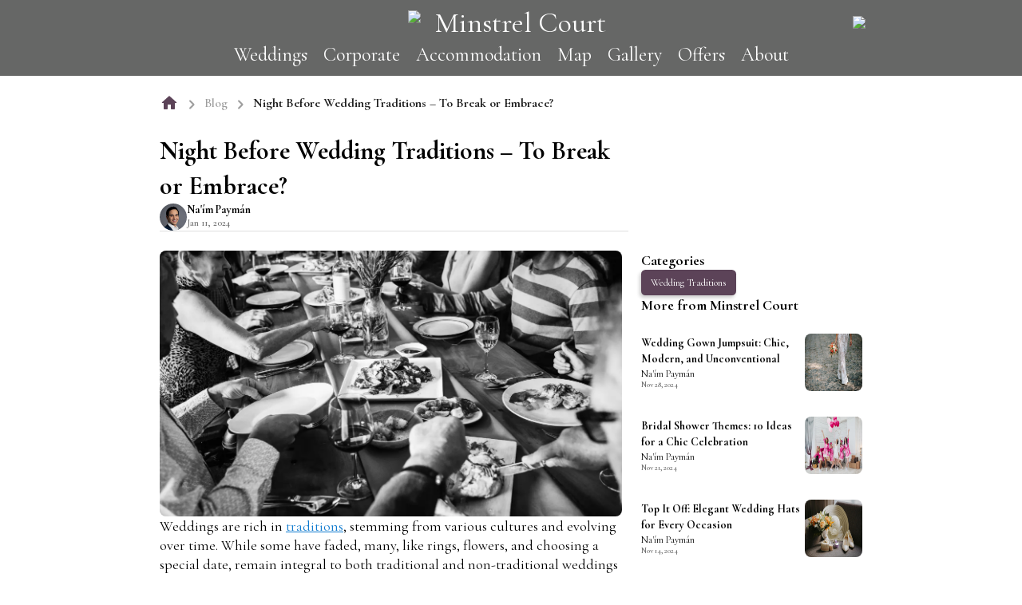

--- FILE ---
content_type: text/html; charset=utf-8
request_url: https://minstrelcourt.uk/blog/night-before-wedding-traditions
body_size: 31876
content:
<!DOCTYPE html><html lang="en"><head><meta charSet="utf-8"/><meta name="viewport" content="width=device-width, initial-scale=1.0"/><meta name="format-detection" content="telephone=no, date=no, email=no, address=no"/><title>Night Before Wedding Traditions – To Break or Embrace?</title><meta property="fb:app_id" content="597174564462581"/><meta name="twitter:card" content="summary_large_image"/><meta name="twitter:site" content="Night Before Wedding Traditions – To Break or Embrace?"/><meta property="og:type" content="website"/><meta property="og:url" content="https://minstrelcourt.uk/blog/night-before-wedding-traditions"/><meta property="og:site_name" content="Minstrel Court"/><meta name="subject" content="Night Before Wedding Traditions – To Break or Embrace?"/><meta name="robots" content="Index, Follow"/><link rel="shortcut icon" href="/_next/image?url=https%3A%2F%2Fhub.zeevou.com%2Fapis%2Ffiles%2F310099%2F65c0b36e968aa416400921.png%2Fdownload&amp;w=64&amp;q=75"/><link rel="canonical" href="https://minstrelcourt.uk/blog/night-before-wedding-traditions"/><meta name="next-head-count" content="14"/><meta name="emotion-insertion-point" content=""/><style data-emotion="mui 3memso j7qwjs vrf0o4 1glfi8r noubxu nhb8h9 o5ef51 3mf706 vubbuv 1mgyyn0 1hjrn96 1d3bbye 1cf1tcm 5qwq8n yd8sa2 jwwbx8 lgk7oi 19qzv1x 1kkt86i v4fgsw ab7kql mfdfy1 1h77wgb zw71xn euinbb 12e7tji c7cs9p 1tgxkcn ejst2c 1sy9f7g 1821gv5 ffyb0y 6umokw 1em8gmh 11sss1c n86tc4 1i43dhb 1e5hitb rhb1q7 1jzcwqa 14vsv3w 1orv6po 1rrerex 6tqjld 4wz0ez 1acub6k dv088u 18gz51 jjcw5b">.mui-3memso a{color:#107BCF!important;-webkit-text-decoration:underline;text-decoration:underline;}.mui-j7qwjs{display:-webkit-box;display:-webkit-flex;display:-ms-flexbox;display:flex;-webkit-flex-direction:column;-ms-flex-direction:column;flex-direction:column;}.mui-vrf0o4{display:-webkit-box;display:-webkit-flex;display:-ms-flexbox;display:flex;-webkit-flex-direction:column;-ms-flex-direction:column;flex-direction:column;gap:48px;}.mui-1glfi8r{width:100%;margin-left:auto;box-sizing:border-box;margin-right:auto;display:block;padding-left:16px;padding-right:16px;margin-left:0;margin-right:0;margin-top:4px;margin-bottom:8px;}@media (min-width:600px){.mui-1glfi8r{padding-left:24px;padding-right:24px;}}@media (min-width:600px){.mui-1glfi8r{max-width:600px;}}@media (min-width:905px){.mui-1glfi8r{max-width:905px;}}@media (min-width:1240px){.mui-1glfi8r{max-width:1240px;}}@media (min-width:1440px){.mui-1glfi8r{max-width:1440px;}}@media (min-width:1240px){.mui-1glfi8r{max-width:1240px;}}@media (min-width:600px){.mui-1glfi8r{padding-left:32px;padding-right:32px;}}@media (min-width:900px){.mui-1glfi8r{padding-left:0px;padding-right:0px;margin-left:auto;margin-right:auto;}}@media (max-width:959.95px){.mui-1glfi8r{margin-left:auto;margin-right:auto;}}@media (min-width:1240px) and (max-width:1439.95px){.mui-1glfi8r{max-width:100%;padding-left:200px;padding-right:200px;margin-left:0;margin-right:0;}}@media (min-width:1440px){.mui-1glfi8r{max-width:1040px!important;margin-left:auto;margin-right:auto;}}@media (min-width:600px){.mui-1glfi8r{max-width:100%;}}@media (min-width:900px){.mui-1glfi8r{max-width:840px;}}@media (min-width:1240px){.mui-1glfi8r{max-width:100%;}}@media (min-width:905px){.mui-1glfi8r{margin-top:20px;margin-bottom:24px;}}@media (min-width:600px) and (max-width:904.95px){.mui-1glfi8r{margin-top:12px;margin-bottom:16px;}}.mui-noubxu{margin:0;font-family:'__Open_Sans_2fad4c','__Open_Sans_Fallback_2fad4c',sans-serif;font-weight:400;font-size:1rem;line-height:1.5;color:#757575;color:#9E9E9E;font-weight:600;font-size:16px;line-height:20px;}.mui-noubxu .MuiBreadcrumbs-ol li:first-of-type{height:24px;}.mui-noubxu .MuiBreadcrumbs-ol .MuiBreadcrumbs-li:hover{color:#505050;}.mui-noubxu .MuiBreadcrumbs-ol .MuiBreadcrumbs-separator{margin:4px 4px 0px;}.mui-nhb8h9{display:-webkit-box;display:-webkit-flex;display:-ms-flexbox;display:flex;-webkit-box-flex-wrap:wrap;-webkit-flex-wrap:wrap;-ms-flex-wrap:wrap;flex-wrap:wrap;-webkit-align-items:center;-webkit-box-align:center;-ms-flex-align:center;align-items:center;padding:0;margin:0;list-style:none;}.mui-o5ef51{-webkit-user-select:none;-moz-user-select:none;-ms-user-select:none;user-select:none;width:1em;height:1em;display:inline-block;fill:currentColor;-webkit-flex-shrink:0;-ms-flex-negative:0;flex-shrink:0;-webkit-transition:fill 200ms cubic-bezier(0.4, 0, 0.2, 1) 0ms;transition:fill 200ms cubic-bezier(0.4, 0, 0.2, 1) 0ms;font-size:1.5rem;color:#5c4358;}.mui-3mf706{display:-webkit-box;display:-webkit-flex;display:-ms-flexbox;display:flex;-webkit-user-select:none;-moz-user-select:none;-ms-user-select:none;user-select:none;margin-left:8px;margin-right:8px;}.mui-vubbuv{-webkit-user-select:none;-moz-user-select:none;-ms-user-select:none;user-select:none;width:1em;height:1em;display:inline-block;fill:currentColor;-webkit-flex-shrink:0;-ms-flex-negative:0;flex-shrink:0;-webkit-transition:fill 200ms cubic-bezier(0.4, 0, 0.2, 1) 0ms;transition:fill 200ms cubic-bezier(0.4, 0, 0.2, 1) 0ms;font-size:1.5rem;}.mui-1mgyyn0{margin:0;font-family:'__Open_Sans_2fad4c','__Open_Sans_Fallback_2fad4c',sans-serif;font-weight:400;font-size:1rem;line-height:1.5;color:#212121;font-weight:700;}.mui-1hjrn96{width:100%;margin-left:auto;box-sizing:border-box;margin-right:auto;display:block;padding-left:16px;padding-right:16px;margin-left:0;margin-right:0;}@media (min-width:600px){.mui-1hjrn96{padding-left:24px;padding-right:24px;}}@media (min-width:600px){.mui-1hjrn96{max-width:600px;}}@media (min-width:905px){.mui-1hjrn96{max-width:905px;}}@media (min-width:1240px){.mui-1hjrn96{max-width:1240px;}}@media (min-width:1440px){.mui-1hjrn96{max-width:1440px;}}@media (min-width:1240px){.mui-1hjrn96{max-width:1240px;}}@media (min-width:600px){.mui-1hjrn96{padding-left:32px;padding-right:32px;}}@media (min-width:900px){.mui-1hjrn96{padding-left:0px;padding-right:0px;margin-left:auto;margin-right:auto;}}@media (max-width:959.95px){.mui-1hjrn96{margin-left:auto;margin-right:auto;}}@media (min-width:1240px) and (max-width:1439.95px){.mui-1hjrn96{max-width:100%;padding-left:200px;padding-right:200px;margin-left:0;margin-right:0;}}@media (min-width:1440px){.mui-1hjrn96{max-width:1040px!important;margin-left:auto;margin-right:auto;}}@media (min-width:600px){.mui-1hjrn96{max-width:100%;}}@media (min-width:900px){.mui-1hjrn96{max-width:840px;}}@media (min-width:1240px){.mui-1hjrn96{max-width:100%;}}.mui-1d3bbye{box-sizing:border-box;display:-webkit-box;display:-webkit-flex;display:-ms-flexbox;display:flex;-webkit-box-flex-wrap:wrap;-webkit-flex-wrap:wrap;-ms-flex-wrap:wrap;flex-wrap:wrap;width:100%;-webkit-flex-direction:row;-ms-flex-direction:row;flex-direction:row;}.mui-1cf1tcm{box-sizing:border-box;margin:0;-webkit-flex-direction:row;-ms-flex-direction:row;flex-direction:row;-webkit-flex-basis:100%;-ms-flex-preferred-size:100%;flex-basis:100%;-webkit-box-flex:0;-webkit-flex-grow:0;-ms-flex-positive:0;flex-grow:0;max-width:100%;}@media (min-width:600px){.mui-1cf1tcm{-webkit-flex-basis:100%;-ms-flex-preferred-size:100%;flex-basis:100%;-webkit-box-flex:0;-webkit-flex-grow:0;-ms-flex-positive:0;flex-grow:0;max-width:100%;}}@media (min-width:905px){.mui-1cf1tcm{-webkit-flex-basis:66.666667%;-ms-flex-preferred-size:66.666667%;flex-basis:66.666667%;-webkit-box-flex:0;-webkit-flex-grow:0;-ms-flex-positive:0;flex-grow:0;max-width:66.666667%;}}@media (min-width:1240px){.mui-1cf1tcm{-webkit-flex-basis:66.666667%;-ms-flex-preferred-size:66.666667%;flex-basis:66.666667%;-webkit-box-flex:0;-webkit-flex-grow:0;-ms-flex-positive:0;flex-grow:0;max-width:66.666667%;}}@media (min-width:1440px){.mui-1cf1tcm{-webkit-flex-basis:66.666667%;-ms-flex-preferred-size:66.666667%;flex-basis:66.666667%;-webkit-box-flex:0;-webkit-flex-grow:0;-ms-flex-positive:0;flex-grow:0;max-width:66.666667%;}}.mui-5qwq8n{display:-webkit-box;display:-webkit-flex;display:-ms-flexbox;display:flex;-webkit-flex-direction:column;-ms-flex-direction:column;flex-direction:column;gap:24px;margin-bottom:24px;}.mui-yd8sa2{display:-webkit-box;display:-webkit-flex;display:-ms-flexbox;display:flex;-webkit-flex-direction:column;-ms-flex-direction:column;flex-direction:column;gap:16px;}.mui-jwwbx8{margin:0;font-size:2rem;font-weight:bold;line-height:44px;font-family:'__Open_Sans_2fad4c','__Open_Sans_Fallback_2fad4c',sans-serif;}@media (min-width:0px) and (max-width:599.95px){.mui-jwwbx8{font-size:18px;line-height:24px;}}@media (min-width:600px) and (max-width:1239.95px){.mui-jwwbx8{font-size:24px;line-height:33px;}}.mui-lgk7oi{display:-webkit-box;display:-webkit-flex;display:-ms-flexbox;display:flex;-webkit-flex-direction:row;-ms-flex-direction:row;flex-direction:row;gap:16px;}.mui-19qzv1x{position:relative;display:-webkit-box;display:-webkit-flex;display:-ms-flexbox;display:flex;-webkit-align-items:center;-webkit-box-align:center;-ms-flex-align:center;align-items:center;-webkit-box-pack:center;-ms-flex-pack:center;-webkit-justify-content:center;justify-content:center;-webkit-flex-shrink:0;-ms-flex-negative:0;flex-shrink:0;width:40px;height:40px;font-family:'__Open_Sans_2fad4c','__Open_Sans_Fallback_2fad4c',sans-serif;font-size:1.25rem;line-height:1;border-radius:50%;overflow:hidden;-webkit-user-select:none;-moz-user-select:none;-ms-user-select:none;user-select:none;color:#fff;background-color:#bdbdbd;width:34px;height:34px;}.mui-1kkt86i{display:-webkit-box;display:-webkit-flex;display:-ms-flexbox;display:flex;-webkit-flex-direction:column;-ms-flex-direction:column;flex-direction:column;gap:4px;}.mui-v4fgsw{margin:0;font-family:'__Open_Sans_2fad4c','__Open_Sans_Fallback_2fad4c',sans-serif;font-weight:400;font-size:0.875rem;line-height:1.43;font-weight:700;line-height:16px;}.mui-ab7kql{margin:0;font-family:'__Open_Sans_2fad4c','__Open_Sans_Fallback_2fad4c',sans-serif;font-weight:400;font-size:0.75rem;line-height:1.66;font-weight:600;line-height:16px;color:#757575;}.mui-mfdfy1{margin:0;-webkit-flex-shrink:0;-ms-flex-negative:0;flex-shrink:0;border-width:0;border-style:solid;border-color:#e0e0e0;border-bottom-width:thin;}.mui-1h77wgb{box-sizing:border-box;display:-webkit-box;display:-webkit-flex;display:-ms-flexbox;display:flex;-webkit-box-flex-wrap:wrap;-webkit-flex-wrap:wrap;-ms-flex-wrap:wrap;flex-wrap:wrap;width:100%;-webkit-flex-direction:row;-ms-flex-direction:row;flex-direction:row;margin-top:-24px;width:calc(100% + 24px);margin-left:-24px;}.mui-1h77wgb>.MuiGrid-item{padding-top:24px;}.mui-1h77wgb>.MuiGrid-item{padding-left:24px;}.mui-zw71xn{position:relative;}@media (min-width:0px){.mui-zw71xn{min-height:188px;}}@media (min-width:600px){.mui-zw71xn{min-height:666px;}}@media (min-width:905px){.mui-zw71xn{min-height:333px;}}.mui-zw71xn .blog-image{width:100%;object-fit:cover;border-radius:8px;}.mui-euinbb{margin:0;font-family:'__Open_Sans_2fad4c','__Open_Sans_Fallback_2fad4c',sans-serif;font-weight:400;font-size:1rem;line-height:1.5;}.mui-euinbb h2{margin-bottom:16px;}.mui-euinbb p{margin-bottom:32px;font-size:16px;line-height:24px;}@media (min-width:905px){.mui-euinbb p{font-size:18px;}}.mui-euinbb img{max-width:100%;}.mui-euinbb iframe{max-width:100%;}.mui-euinbb ul{-webkit-padding-start:30px;padding-inline-start:30px;margin-top:8px;margin-bottom:8px;margin-left:0px;margin-right:0px;}.mui-12e7tji{display:-webkit-box;display:-webkit-flex;display:-ms-flexbox;display:flex;-webkit-flex-direction:row;-ms-flex-direction:row;flex-direction:row;-webkit-align-items:center;-webkit-box-align:center;-ms-flex-align:center;align-items:center;-webkit-box-pack:start;-ms-flex-pack:start;-webkit-justify-content:start;justify-content:start;-webkit-box-flex-wrap:wrap;-webkit-flex-wrap:wrap;-ms-flex-wrap:wrap;flex-wrap:wrap;gap:8px;}.mui-c7cs9p{margin:0;font-family:'__Open_Sans_2fad4c','__Open_Sans_Fallback_2fad4c',sans-serif;font-weight:400;font-size:1rem;line-height:1.5;font-weight:700;}.mui-1tgxkcn{fontsize:14px;line-height:20px;font-family:'__Open_Sans_2fad4c','__Open_Sans_Fallback_2fad4c',sans-serif;font-weight:400;color:#5c4358;-webkit-text-decoration:underline;text-decoration:underline;}.mui-ejst2c{display:-webkit-box;display:-webkit-flex;display:-ms-flexbox;display:flex;-webkit-flex-direction:column;-ms-flex-direction:column;flex-direction:column;gap:28px;}.mui-1sy9f7g{position:relative;display:-webkit-box;display:-webkit-flex;display:-ms-flexbox;display:flex;-webkit-align-items:center;-webkit-box-align:center;-ms-flex-align:center;align-items:center;-webkit-box-pack:center;-ms-flex-pack:center;-webkit-justify-content:center;justify-content:center;-webkit-flex-shrink:0;-ms-flex-negative:0;flex-shrink:0;width:40px;height:40px;font-family:'__Open_Sans_2fad4c','__Open_Sans_Fallback_2fad4c',sans-serif;font-size:1.25rem;line-height:1;border-radius:50%;overflow:hidden;-webkit-user-select:none;-moz-user-select:none;-ms-user-select:none;user-select:none;color:#fff;background-color:#bdbdbd;width:65px;height:65px;}.mui-1821gv5{display:-webkit-box;display:-webkit-flex;display:-ms-flexbox;display:flex;-webkit-flex-direction:column;-ms-flex-direction:column;flex-direction:column;gap:8px;}.mui-ffyb0y{margin:0;font-family:'__Open_Sans_2fad4c','__Open_Sans_Fallback_2fad4c',sans-serif;font-weight:400;font-size:0.875rem;line-height:1.43;font-weight:700;}.mui-6umokw{margin:0;font-family:'__Open_Sans_2fad4c','__Open_Sans_Fallback_2fad4c',sans-serif;font-weight:400;font-size:0.75rem;line-height:1.66;color:#919EAB;}.mui-1em8gmh{margin:0;font-family:'__Open_Sans_2fad4c','__Open_Sans_Fallback_2fad4c',sans-serif;font-weight:400;font-size:0.875rem;line-height:1.43;}.mui-11sss1c{box-sizing:border-box;margin:0;-webkit-flex-direction:row;-ms-flex-direction:row;flex-direction:row;-webkit-flex-basis:100%;-ms-flex-preferred-size:100%;flex-basis:100%;-webkit-box-flex:0;-webkit-flex-grow:0;-ms-flex-positive:0;flex-grow:0;max-width:100%;}@media (min-width:600px){.mui-11sss1c{-webkit-flex-basis:100%;-ms-flex-preferred-size:100%;flex-basis:100%;-webkit-box-flex:0;-webkit-flex-grow:0;-ms-flex-positive:0;flex-grow:0;max-width:100%;}}@media (min-width:905px){.mui-11sss1c{-webkit-flex-basis:33.333333%;-ms-flex-preferred-size:33.333333%;flex-basis:33.333333%;-webkit-box-flex:0;-webkit-flex-grow:0;-ms-flex-positive:0;flex-grow:0;max-width:33.333333%;}}@media (min-width:1240px){.mui-11sss1c{-webkit-flex-basis:33.333333%;-ms-flex-preferred-size:33.333333%;flex-basis:33.333333%;-webkit-box-flex:0;-webkit-flex-grow:0;-ms-flex-positive:0;flex-grow:0;max-width:33.333333%;}}@media (min-width:1440px){.mui-11sss1c{-webkit-flex-basis:33.333333%;-ms-flex-preferred-size:33.333333%;flex-basis:33.333333%;-webkit-box-flex:0;-webkit-flex-grow:0;-ms-flex-positive:0;flex-grow:0;max-width:33.333333%;}}.mui-n86tc4{display:-webkit-box;display:-webkit-flex;display:-ms-flexbox;display:flex;-webkit-flex-direction:column;-ms-flex-direction:column;flex-direction:column;gap:48px;}@media (min-width:0px){.mui-n86tc4{margin-top:24px;}}@media (min-width:905px){.mui-n86tc4{margin-top:0px;}}.mui-1i43dhb{display:-webkit-box;display:-webkit-flex;display:-ms-flexbox;display:flex;-webkit-flex-direction:column;-ms-flex-direction:column;flex-direction:column;gap:24px;}.mui-1e5hitb{margin:0;font-size:1.125rem;font-weight:normal;line-height:24px;font-family:'__Open_Sans_2fad4c','__Open_Sans_Fallback_2fad4c',sans-serif;font-weight:700;}.mui-rhb1q7{display:-webkit-box;display:-webkit-flex;display:-ms-flexbox;display:flex;-webkit-flex-direction:row;-ms-flex-direction:row;flex-direction:row;gap:32px;-webkit-box-flex-wrap:wrap;-webkit-flex-wrap:wrap;-ms-flex-wrap:wrap;flex-wrap:wrap;}.mui-1jzcwqa{display:-webkit-inline-box;display:-webkit-inline-flex;display:-ms-inline-flexbox;display:inline-flex;-webkit-align-items:center;-webkit-box-align:center;-ms-flex-align:center;align-items:center;-webkit-box-pack:center;-ms-flex-pack:center;-webkit-justify-content:center;justify-content:center;position:relative;box-sizing:border-box;-webkit-tap-highlight-color:transparent;background-color:transparent;outline:0;border:0;margin:0;border-radius:0;padding:0;cursor:pointer;-webkit-user-select:none;-moz-user-select:none;-ms-user-select:none;user-select:none;vertical-align:middle;-moz-appearance:none;-webkit-appearance:none;-webkit-text-decoration:none;text-decoration:none;color:inherit;max-width:100%;font-family:'__Open_Sans_2fad4c','__Open_Sans_Fallback_2fad4c',sans-serif;font-size:0.8125rem;display:-webkit-inline-box;display:-webkit-inline-flex;display:-ms-inline-flexbox;display:inline-flex;-webkit-align-items:center;-webkit-box-align:center;-ms-flex-align:center;align-items:center;-webkit-box-pack:center;-ms-flex-pack:center;-webkit-justify-content:center;justify-content:center;height:32px;color:#FFFFFF;background-color:#5c4358;border-radius:16px;white-space:nowrap;-webkit-transition:background-color 300ms cubic-bezier(0.4, 0, 0.2, 1) 0ms,box-shadow 300ms cubic-bezier(0.4, 0, 0.2, 1) 0ms;transition:background-color 300ms cubic-bezier(0.4, 0, 0.2, 1) 0ms,box-shadow 300ms cubic-bezier(0.4, 0, 0.2, 1) 0ms;cursor:unset;outline:0;-webkit-text-decoration:none;text-decoration:none;border:0;padding:0;vertical-align:middle;box-sizing:border-box;-webkit-user-select:none;-moz-user-select:none;-ms-user-select:none;user-select:none;-webkit-tap-highlight-color:transparent;cursor:pointer;border-radius:12px;box-shadow:-2px 3px 4px rgba(0, 0, 0, 0.2);text-transform:capitalize;border-radius:5.333333333333333px;}.mui-1jzcwqa::-moz-focus-inner{border-style:none;}.mui-1jzcwqa.Mui-disabled{pointer-events:none;cursor:default;}@media print{.mui-1jzcwqa{-webkit-print-color-adjust:exact;color-adjust:exact;}}.mui-1jzcwqa.Mui-disabled{opacity:0.38;pointer-events:none;}.mui-1jzcwqa .MuiChip-avatar{margin-left:5px;margin-right:-6px;width:24px;height:24px;color:#616161;font-size:0.75rem;}.mui-1jzcwqa .MuiChip-avatarColorPrimary{color:#FFFFFF;background-color:rgb(64, 46, 61);}.mui-1jzcwqa .MuiChip-avatarColorSecondary{color:#212121;background-color:rgb(154, 130, 144);}.mui-1jzcwqa .MuiChip-avatarSmall{margin-left:4px;margin-right:-4px;width:18px;height:18px;font-size:0.625rem;}.mui-1jzcwqa .MuiChip-icon{margin-left:5px;margin-right:-6px;color:inherit;}.mui-1jzcwqa .MuiChip-deleteIcon{-webkit-tap-highlight-color:transparent;color:rgba(255, 255, 255, 0.7);font-size:22px;cursor:pointer;margin:0 5px 0 -6px;}.mui-1jzcwqa .MuiChip-deleteIcon:hover{color:rgba(33, 33, 33, 0.4);}.mui-1jzcwqa .MuiChip-deleteIcon:hover,.mui-1jzcwqa .MuiChip-deleteIcon:active{color:#FFFFFF;}.mui-1jzcwqa:hover{background-color:rgba(0, 0, 0, 0.12);}.mui-1jzcwqa.Mui-focusVisible{background-color:rgba(0, 0, 0, 0.2);}.mui-1jzcwqa:active{box-shadow:0px 2px 1px -1px rgba(0,0,0,0.2),0px 1px 1px 0px rgba(0,0,0,0.14),0px 1px 3px 0px rgba(0,0,0,0.12);}.mui-1jzcwqa:hover,.mui-1jzcwqa.Mui-focusVisible{background-color:rgb(64, 46, 61);}.mui-14vsv3w{overflow:hidden;text-overflow:ellipsis;padding-left:12px;padding-right:12px;white-space:nowrap;}.mui-1orv6po{display:-webkit-box;display:-webkit-flex;display:-ms-flexbox;display:flex;-webkit-flex-direction:column;-ms-flex-direction:column;flex-direction:column;}.mui-1orv6po>:not(style):not(style){margin:0;}.mui-1orv6po>:not(style)~:not(style){margin-top:24px;}.mui-1rrerex{display:-webkit-box;display:-webkit-flex;display:-ms-flexbox;display:flex;-webkit-flex-direction:column;-ms-flex-direction:column;flex-direction:column;}.mui-1rrerex>:not(style):not(style){margin:0;}.mui-1rrerex>:not(style)~:not(style){margin-top:32px;}.mui-6tqjld{display:-webkit-box;display:-webkit-flex;display:-ms-flexbox;display:flex;-webkit-flex-direction:row;-ms-flex-direction:row;flex-direction:row;gap:32px;-webkit-align-items:center;-webkit-box-align:center;-ms-flex-align:center;align-items:center;}.mui-4wz0ez{display:-webkit-box;display:-webkit-flex;display:-ms-flexbox;display:flex;-webkit-flex-direction:column;-ms-flex-direction:column;flex-direction:column;width:100%;gap:8px;-webkit-box-pack:justify;-webkit-justify-content:space-between;justify-content:space-between;}.mui-1acub6k{margin:0;font-family:'__Open_Sans_2fad4c','__Open_Sans_Fallback_2fad4c',sans-serif;font-weight:400;font-size:0.875rem;line-height:1.43;font-weight:700;display:-webkit-box;-webkit-box-orient:vertical;-webkit-line-clamp:2;overflow:hidden;line-height:20px;}.mui-dv088u{margin:0;font-family:'__Open_Sans_2fad4c','__Open_Sans_Fallback_2fad4c',sans-serif;font-weight:400;font-size:0.75rem;line-height:1.66;font-weight:normal;line-height:16px;}.mui-18gz51{margin:0;font-family:'__Open_Sans_2fad4c','__Open_Sans_Fallback_2fad4c',sans-serif;font-weight:400;font-size:0.75rem;line-height:1.66;font-weight:600;line-height:12px;color:#757575;font-size:10px;}.mui-jjcw5b{position:relative;min-width:72px;max-width:72px;border-radius:8px;}.mui-jjcw5b img{border-radius:8px;}</style><link rel="dns-prefetch" href="https://hub.zeevou.com"/><link rel="preconnect" href="https://hub.zeevou.com"/><link rel="preload" href="/_next/static/media/e807dee2426166ad-s.p.woff2" as="font" type="font/woff2" crossorigin="anonymous" data-next-font="size-adjust"/><link rel="preload" href="/_next/static/css/71c7feba04ff3703.css" as="style"/><link rel="stylesheet" href="/_next/static/css/71c7feba04ff3703.css" data-n-g=""/><noscript data-n-css=""></noscript><script defer="" nomodule="" src="/_next/static/chunks/polyfills-c67a75d1b6f99dc8.js"></script><script src="/_next/static/chunks/webpack-843e91c0fcacd9ad.js" defer=""></script><script src="/_next/static/chunks/framework-a2b7f7ea1741393c.js" defer=""></script><script src="/_next/static/chunks/main-07a96019eade0ce9.js" defer=""></script><script src="/_next/static/chunks/pages/_app-e16f2370ec1ef624.js" defer=""></script><script src="/_next/static/chunks/6489-8087a78da72abbfb.js" defer=""></script><script src="/_next/static/chunks/4694-389d712ffe41f1e0.js" defer=""></script><script src="/_next/static/chunks/9877-7c4d755e06b15d65.js" defer=""></script><script src="/_next/static/chunks/4170-af469e382b468f41.js" defer=""></script><script src="/_next/static/chunks/1023-da0caf7310d15ba1.js" defer=""></script><script src="/_next/static/chunks/7269-6d8c2156a693140b.js" defer=""></script><script src="/_next/static/chunks/4649-3901d794e9e85b84.js" defer=""></script><script src="/_next/static/chunks/3372-3d4fbdabbcda7ef1.js" defer=""></script><script src="/_next/static/chunks/9444-28038a2227659cf6.js" defer=""></script><script src="/_next/static/chunks/pages/blog/%5BurlAlias%5D-24051e178a96639c.js" defer=""></script><script src="/_next/static/vre2Z_L7yZd1OaceEymmP/_buildManifest.js" defer=""></script><script src="/_next/static/vre2Z_L7yZd1OaceEymmP/_ssgManifest.js" defer=""></script></head><body><div id="__next"><main class="__className_2fad4c"><div class="MuiBox-root mui-3memso" data-testid="parsedStringToHTML"><!DOCTYPE html><html lang="en"><head>    <meta charset="UTF-8">    <meta name="viewport" content="width=device-width, initial-scale=1.0">    <title>Header</title>    <style>        * {        box-sizing: border-box;    }    body {        margin: 0;    }    * {        box-sizing: border-box;    }    body {        margin-top: 0px;        margin-right: 0px;        margin-bottom: 0px;        margin-left: 0px;    }    * {        box-sizing: border-box;    }    body {        margin-top: 0px;        margin-right: 0px;        margin-bottom: 0px;        margin-left: 0px;    }    * {        margin-top: 0px;        margin-right: 0px;        margin-bottom: 0px;        margin-left: 0px;        padding-top: 0px;        padding-right: 0px;        padding-bottom: 0px;        padding-left: 0px;        box-sizing: border-box;    }    body {        margin-top: 0px;        margin-right: 0px;        margin-bottom: 0px;        margin-left: 0px;    }    * {        box-sizing: border-box;    }    body {        margin-top: 0px;        margin-right: 0px;        margin-bottom: 0px;        margin-left: 0px;    }    * {        box-sizing: border-box;    }    body {        margin-top: 0px;        margin-right: 0px;        margin-bottom: 0px;        margin-left: 0px;    }    * {        box-sizing: border-box;    }    body {        margin-top: 0px;        margin-right: 0px;        margin-bottom: 0px;        margin-left: 0px;        font-family: "Cormorant Garamond", serif !important;    }    * {        box-sizing: border-box;    }    body {        margin-top: 0px;        margin-right: 0px;        margin-bottom: 0px;        margin-left: 0px;    }    body {        margin-top: 0px;        margin-right: 0px;        margin-bottom: 0px;        margin-left: 0px;    }    body {        margin-top: 0px;        margin-right: 0px;        margin-bottom: 0px;        margin-left: 0px;    }    #ih6x2 {        color: black;        align-self: center;        margin-top: 40px;        margin-right: 0px;        margin-bottom: 40px;        margin-left: 0px;        height: 30px;    }    #i330r {        padding-top: 10px;        padding-right: 10px;        padding-bottom: 10px;        padding-left: 10px;        color: rgb(255, 255, 255);        align-self: center;        font-size: 36px;        margin-top: 0px;        margin-right: 0px;        margin-bottom: 0px;        margin-left: 8px;    }    #i5aii, #i5aii a {        display: flex;        flex-direction: row;        min-height: 20px;        align-self: center;    }    #i4s5k {        padding-top: 10px;        padding-right: 10px;        padding-bottom: 10px;        padding-left: 10px;        align-self: center;        text-align: center;        font-size: 20px;        color: rgb(255, 255, 255);        font-family: "Cormorant Garamond", serif;        margin-top: 0px;        margin-right: 0px;        margin-bottom: 0px;        margin-left: 0px;    }    #ia67v {        padding-top: 10px;        padding-right: 10px;        padding-bottom: 10px;        padding-left: 10px;        align-self: center;        text-align: center;        font-size: 20px;        color: rgb(255, 255, 255);        font-family: "Cormorant Garamond", serif;        margin-top: 0px;        margin-right: 0px;        margin-bottom: 0px;        margin-left: 0px;    }    #i869m {        padding-top: 10px;        padding-right: 10px;        padding-bottom: 10px;        padding-left: 10px;        align-self: center;        text-align: center;        font-size: 20px;        color: rgb(255, 255, 255);        font-family: "Cormorant Garamond", serif;        margin-top: 0px;        margin-right: 0px;        margin-bottom: 0px;        margin-left: 0px;    }    #iccl4 {        padding-top: 10px;        padding-right: 10px;        padding-bottom: 10px;        padding-left: 10px;        align-self: center;        text-align: center;        font-size: 20px;        color: rgb(255, 255, 255);        font-family: "Cormorant Garamond", serif;        margin-top: 0px;        margin-right: 0px;        margin-bottom: 0px;        margin-left: 0px;    }    #in5vs {        padding-top: 10px;        padding-right: 10px;        padding-bottom: 10px;        padding-left: 10px;        align-self: center;        text-align: center;        font-size: 20px;        color: rgb(255, 255, 255);        font-family: "Cormorant Garamond", serif;        margin-top: 0px;        margin-right: 0px;        margin-bottom: 0px;        margin-left: 0px;    }    #ixvfh {        padding-top: 10px;        padding-right: 10px;        padding-bottom: 10px;        padding-left: 10px;        align-self: center;        text-align: center;        font-size: 20px;        color: rgb(255, 255, 255);        font-family: "Cormorant Garamond", serif;        margin-top: 0px;        margin-right: 0px;        margin-bottom: 0px;        margin-left: 0px;    }    #iw4uh {        padding-top: 10px;        padding-right: 10px;        padding-bottom: 10px;        padding-left: 10px;        align-self: center;        text-align: center;        font-size: 20px;        color: rgb(255, 255, 255);        font-family: "Cormorant Garamond", serif;        margin-top: 0px;        margin-right: 0px;        margin-bottom: 0px;        margin-left: 0px;    }    #i15bs {        color: black;        align-self: center;        width: 15%;        margin-top: 0px;        margin-right: 0px;        margin-bottom: 0px;        margin-left: 0px;        position: absolute;        right: 20px;        top: 20px;        padding-top: 0px;        padding-right: 0px;        padding-bottom: 0px;        padding-left: 0px;    }    #itlse {        display: flex;        flex-direction: row;        min-height: 20px;        row-gap: 16px;        column-gap: 16px;        opacity: 1;        width: 100%;        margin-top: 0px;        margin-right: 0px;        margin-bottom: 15px;        margin-left: 0px;        justify-content: center;        align-items: center;        padding-top: 0px;        padding-right: 0px;        padding-bottom: 0px;        padding-left: 0px;    }    @media (max-width: 1239px) {        #i15bs {            margin-top: 0px;            margin-right: 0px;            margin-bottom: 40px;            margin-left: 0px;        }    }    @media (max-width: 904px) {        #i15bs {            width: 25%;        }    }    @media (max-width: 599px) {        #i15bs {            width: 50%;        }        #itlse {            flex-wrap: wrap;            align-self: center;            row-gap: 0px;            column-gap: 0px;            margin-top: 0px;            margin-right: 24px;            margin-bottom: 0px;            margin-left: 24px;            justify-content: space-evenly;            font-family: "Cormorant Garamond", serif;        }    }    /***********************************************************************/ /*Header Styles*/ /***********************************************************************/    header {        z-index: 999999 !important;    }    header a {        color: #fff !important;        text-decoration: none !important;    }    #ipzwl, .navbar-2024-11-09-17-23-desktop {        flex-direction: column;        align-items: center;        margin-top: 0px;        margin-right: 0px;        margin-bottom: 0px;        display: flex;        width: 100%;        height: 95px;    }    .navbar-2024-11-09-17-23-desktop {        background-color: rgba(0, 3, 0, 0.6) !important;    }    @media (max-width: 910px) {        #ipzwl {            display: none;        }    }    @media (max-width: 1439px) {        #ipzwl, .navbar-2024-11-09-17-23-desktop {            margin-top: 0px;            margin-right: 0px;            margin-bottom: 0px;            margin-left: 0px;            justify-content: center;            flex-direction: column;        }    }    @media (max-width: 1239px) {        #ipzwl, .navbar-2024-11-09-17-23-desktop {            margin-top: 0px;            margin-right: 0px;            margin-bottom: 0px;            margin-left: 0px;        }    }    .navbar-2024-11-09-17-23 {        display: flex;        justify-content: space-between;        align-items: center;        padding: 20px;        background-color: rgba(0, 3, 0, 0.6);        color: white;        position: relative;        top: 0;        width: 100vw;        z-index: 1000; /* Ensures it stays above the dropdown */        height: 70px;    }    @media (min-width: 911px) {        .navbar-2024-11-09-17-23 {            display: none;        }        #i26kp {            display: none;        }    }    @media (max-width: 910px) {        #i26kp {            display: block;        }        .navbar-2024-11-09-17-23 {            display: flex;        }    }    .logo-2024-11-09-17-23 {        color: black;        align-self: center;        margin-top: 40px;        margin-right: 0px;        margin-bottom: 40px;        margin-left: 0px;        height: 30px;    }    /* Hamburger icon styling */    .hamburger-icon-2024-11-09-17-23 {        width: 24px;        height: 24px;        cursor: pointer;        background-size: contain;        background-repeat: no-repeat;        background-image: url("data:image/svg+xml,%3Csvg xmlns='http://www.w3.org/2000/svg' viewBox='0 0 448 512'%3E%3Cpath fill='%23ffffff' d='M0 96C0 78.3 14.3 64 32 64l384 0c17.7 0 32 14.3 32 32s-14.3 32-32 32L32 128C14.3 128 0 113.7 0 96zM0 256c0-17.7 14.3-32 32-32l384 0c17.7 0 32 14.3 32 32s-14.3 32-32 32L32 288c-17.7 0-32-14.3-32-32zM448 416c0 17.7-14.3 32-32 32L32 448c-17.7 0-32-14.3-32-32s14.3-32 32-32l384 0c17.7 0 32 14.3 32 32z'/%3E%3C/svg%3E");    }    .close-icon-2024-11-09-17-23 {        width: 24px;        height: 24px;        cursor: pointer;        background-size: contain;        background-repeat: no-repeat;        background-image: url("data:image/svg+xml,%3Csvg xmlns='http://www.w3.org/2000/svg' viewBox='0 0 384 512'%3E%3Cpath fill='%23ffffff' d='M342.6 150.6c12.5-12.5 12.5-32.8 0-45.3s-32.8-12.5-45.3 0L192 210.7 86.6 105.4c-12.5-12.5-32.8-12.5-45.3 0s-12.5 32.8 0 45.3L146.7 256 41.4 361.4c-12.5 12.5-12.5 32.8 0 45.3s32.8 12.5 45.3 0L192 301.3 297.4 406.6c12.5 12.5 32.8 12.5 45.3 0s12.5-32.8 0-45.3L237.3 256 342.6 150.6z'/%3E%3C/svg%3E");    }    /* Dropdown menu styling */    .nav-links-2024-11-09-17-23 {        list-style: none;        position: fixed;        top: 70px; /* Position below the navbar */        left: 0;        width: 100%;        background-color: rgba(0, 3, 0, 0.6);        color: white;        padding: 20px;        display: flex;        flex-direction: column;        gap: 20px;        transform: translateX(-100%);        transition: transform 0.3s ease, visibility 0.3s ease;        z-index: 999;        overflow-y: auto;        visibility: hidden; /* Hidden by default */    }    .nav-links-2024-11-09-17-23.active-2024-11-09-17-23 {        transform: translateX(0);        visibility: visible; /* Show when active */    }    .nav-links-2024-11-09-17-23 li a {        color: white;        text-decoration: none;        font-size: 24px;        font-family: "Cormorant Garamond", serif;    }    /* Ensures overlay stays accessible on small screens */    @media (max-width: 768px) {        .nav-links-2024-11-09-17-23 li a {            font-size: 20px;        }    }    .navbar-2024-11-09-17-23-desktop {        background-color: rgba(0, 3, 0, 0.6);    }    #itlse div a {        color: white !important;        text-decoration: none;        font-size: 24px;        font-family: "Cormorant Garamond", serif;    }    .nav-links-2024-11-09-17-23 li a {        color: white !important;        text-decoration: none !important;        font-size: 24px;        font-family: "Cormorant Garamond", serif;    }    body * {        font-family: "Cormorant Garamond", serif !important;    }    header#header-global-2024-11-10-18-36, header#header-global-2024-11-10-18-36 * {        z-index: 999999999;    }    #ih6x2, #i330r {        color: white !important;        text-decoration: none !important;    }    .no-scroll-the-class {        overflow: hidden;        height: 100vh;    }    </style></head><body id="iiu3"><link rel="stylesheet" href="https://cdnjs.cloudflare.com/ajax/libs/normalize/8.0.1/normalize.min.css"/><link rel="preconnect" href="https://fonts.googleapis.com"/><link rel="preconnect" href="https://fonts.gstatic.com" crossorigin=""/><link href="https://fonts.googleapis.com/css2?family=Cormorant+Garamond:ital,wght@0,300;0,400;0,500;0,600;0,700;1,300;1,400;1,500;1,600;1,700&display=swap"      rel="stylesheet"/><link rel="stylesheet" href="https://use.typekit.net/sbk4ibc.css"/><header id="header-global-2024-11-10-18-36">    <div id="i26kp">        <div>            <nav class="navbar-2024-11-09-17-23"><a href="/"> <img class="logo-2024-11-09-17-23"                                                                   src="https://hub.zeevou.com/apis/attachments/fullsize/472854/6730b3eb443cb954732055.png"/>            </a>                <i class="hamburger-icon-2024-11-09-17-23" id="menu-toggle-2024-11-09-17-23"></i>            </nav>            <ul class="nav-links-2024-11-09-17-23" id="nav-links-2024-11-09-17-23">                <li><a href="/">Home</a>                </li>                <li><a href="/weddings">Weddings</a>                </li>                <li><a href="/corporate">Corporate</a>                </li>                <li><a href="/accommodation">Accommodation</a>                </li>                <li><a href="/map">Map</a>                </li>                <li><a href="/gallery">Gallery</a>                </li>                <li><a href="/offers">Offers</a>                </li>                <li><a href="/about-us">About</a>                </li>                <li><a href="https://calendly.com/d/cwwm-74m-6n7/book-a-tour?month=2025-07"> <img width="170vw" height="auto"                                                  src="https://hub.zeevou.com/apis/files/471766/672def1a0f7fa123680728.png/download"/>                </a>                </li>            </ul>        </div>    </div>    <div id="ipzwl">        <div style="width:100%">            <div class="navbar-2024-11-09-17-23-desktop">                <div id="i5aii"><a href="/"> <img                        src="https://hub.zeevou.com/apis/attachments/fullsize/472854/6730b3eb443cb954732055.png"                        id="ih6x2"/>                    <div id="i330r">Minstrel Court</div>                </a>                </div>                <nav id="itlse">                    <div id="i4s5k"><a href="/weddings">Weddings</a>                    </div>                    <div id="ia67v"><a href="/corporate">Corporate</a>                    </div>                    <div id="i869m"><a href="/accommodation">Accommodation</a>                    </div>                    <div id="iccl4"><a href="/map">Map</a>                    </div>                    <div id="in5vs"><a href="/gallery">Gallery</a>                    </div>                    <div id="ixvfh"><a href="/offers">Offers</a>                    </div>                    <div id="iw4uh"><a href="/about-us">About</a>                    </div>                    <a href="https://calendly.com/d/cwwm-74m-6n7/book-a-tour?month=2025-07"> <img                            src="https://hub.zeevou.com/apis/files/471766/672def1a0f7fa123680728.png/download"                            id="i15bs"/> </a>                </nav>            </div>        </div>    </div></header><script async="" class="">    document.addEventListener("DOMContentLoaded", () => {    const menuToggle = document.getElementById("menu-toggle-2024-11-09-17-23");    const navLinks = document.getElementById("nav-links-2024-11-09-17-23");    menuToggle.addEventListener("click", (event) => {        event.stopPropagation();        const isActive = navLinks.classList.toggle("active-2024-11-09-17-23");        menuToggle.classList.toggle("close-icon-2024-11-09-17-23");        menuToggle.classList.toggle("hamburger-icon-2024-11-09-17-23");        if (isActive) {            window.scrollTo({top: 0, behavior: "smooth"});            document.body.classList.add("no-scroll-the-class");        } else {            document.body.classList.remove("no-scroll-the-class");        }    });    document.addEventListener("click", (event) => {        if (!navLinks.contains(event.target) && !menuToggle.contains(event.target)) {            navLinks.classList.remove("active-2024-11-09-17-23");            menuToggle.classList.add("hamburger-icon-2024-11-09-17-23");            menuToggle.classList.remove("close-icon-2024-11-09-17-23");            document.body.classList.remove("no-scroll-the-class");        }    });});</script> <!-- Edited with HTML Editor --></div><div class="MuiStack-root mui-j7qwjs" id="booking_engine__blog_layout_root"><div class="MuiStack-root mui-vrf0o4"><div class="MuiContainer-root MuiContainer-maxWidthLg MuiContainer-fixed mui-1glfi8r" id=""><nav class="MuiTypography-root MuiTypography-body1 MuiBreadcrumbs-root mui-noubxu" aria-label="breadcrumb" data-testid="breadcrumbs"><ol class="MuiBreadcrumbs-ol mui-nhb8h9"><li class="MuiBreadcrumbs-li"><a data-testid="breadcrumbs-item" aria-label="home" style="display:flex" href="/"><svg class="MuiSvgIcon-root MuiSvgIcon-colorPrimary MuiSvgIcon-fontSizeMedium mui-o5ef51" focusable="false" aria-hidden="true" viewBox="0 0 24 24" data-testid="HomeRoundedIcon"><path d="M10 19v-5h4v5c0 .55.45 1 1 1h3c.55 0 1-.45 1-1v-7h1.7c.46 0 .68-.57.33-.87L12.67 3.6c-.38-.34-.96-.34-1.34 0l-8.36 7.53c-.34.3-.13.87.33.87H5v7c0 .55.45 1 1 1h3c.55 0 1-.45 1-1z"></path></svg></a></li><li aria-hidden="true" class="MuiBreadcrumbs-separator mui-3mf706"><svg class="MuiSvgIcon-root MuiSvgIcon-fontSizeMedium mui-vubbuv" focusable="false" aria-hidden="true" viewBox="0 0 24 24" data-testid="NavigateNextRoundedIcon"><path d="M9.31 6.71c-.39.39-.39 1.02 0 1.41L13.19 12l-3.88 3.88c-.39.39-.39 1.02 0 1.41.39.39 1.02.39 1.41 0l4.59-4.59c.39-.39.39-1.02 0-1.41L10.72 6.7c-.38-.38-1.02-.38-1.41.01z"></path></svg></li><li class="MuiBreadcrumbs-li"><a data-testid="breadcrumbs-item" href="/blog">Blog</a></li><li aria-hidden="true" class="MuiBreadcrumbs-separator mui-3mf706"><svg class="MuiSvgIcon-root MuiSvgIcon-fontSizeMedium mui-vubbuv" focusable="false" aria-hidden="true" viewBox="0 0 24 24" data-testid="NavigateNextRoundedIcon"><path d="M9.31 6.71c-.39.39-.39 1.02 0 1.41L13.19 12l-3.88 3.88c-.39.39-.39 1.02 0 1.41.39.39 1.02.39 1.41 0l4.59-4.59c.39-.39.39-1.02 0-1.41L10.72 6.7c-.38-.38-1.02-.38-1.41.01z"></path></svg></li><li class="MuiBreadcrumbs-li"><p class="MuiTypography-root MuiTypography-body1 mui-1mgyyn0" data-testid="breadcrumbs-item">Night Before Wedding Traditions – To Break or Embrace?</p></li></ol></nav></div><div class="MuiContainer-root MuiContainer-maxWidthLg MuiContainer-fixed mui-1hjrn96"><div class="MuiGrid-root MuiGrid-container mui-1d3bbye"><div class="MuiGrid-root MuiGrid-item MuiGrid-grid-xs-12 MuiGrid-grid-md-8 mui-1cf1tcm"><div class="MuiStack-root mui-5qwq8n"><div class="MuiStack-root mui-yd8sa2"><h1 class="MuiTypography-root MuiTypography-h4 mui-jwwbx8" data-testid="blog-title">Night Before Wedding Traditions – To Break or Embrace?</h1><div class="MuiStack-root mui-lgk7oi"><div class="MuiAvatar-root MuiAvatar-circular MuiAvatar-colorDefault mui-19qzv1x"><img alt="Na&#x27;ím Paymán" loading="lazy" decoding="async" data-nimg="fill" style="position:absolute;height:100%;width:100%;left:0;top:0;right:0;bottom:0;color:transparent" sizes="100vw" srcSet="/_next/image?url=https%3A%2F%2Fhub.zeevou.com%2Fapis%2Ffiles%2F713632%2F691d7609defe8341764507.jpg%2Fdownload&amp;w=600&amp;q=75 600w, /_next/image?url=https%3A%2F%2Fhub.zeevou.com%2Fapis%2Ffiles%2F713632%2F691d7609defe8341764507.jpg%2Fdownload&amp;w=905&amp;q=75 905w, /_next/image?url=https%3A%2F%2Fhub.zeevou.com%2Fapis%2Ffiles%2F713632%2F691d7609defe8341764507.jpg%2Fdownload&amp;w=1240&amp;q=75 1240w, /_next/image?url=https%3A%2F%2Fhub.zeevou.com%2Fapis%2Ffiles%2F713632%2F691d7609defe8341764507.jpg%2Fdownload&amp;w=1440&amp;q=75 1440w, /_next/image?url=https%3A%2F%2Fhub.zeevou.com%2Fapis%2Ffiles%2F713632%2F691d7609defe8341764507.jpg%2Fdownload&amp;w=2048&amp;q=75 2048w" src="/_next/image?url=https%3A%2F%2Fhub.zeevou.com%2Fapis%2Ffiles%2F713632%2F691d7609defe8341764507.jpg%2Fdownload&amp;w=2048&amp;q=75"/></div><div class="MuiStack-root mui-1kkt86i"><p class="MuiTypography-root MuiTypography-body2 mui-v4fgsw">Na&#x27;ím Paymán</p><span class="MuiTypography-root MuiTypography-caption mui-ab7kql" data-testid="blog-date">Jan 11, 2024</span></div></div></div><hr class="MuiDivider-root MuiDivider-fullWidth mui-mfdfy1"/></div></div></div></div></div><div class="MuiContainer-root MuiContainer-maxWidthLg MuiContainer-fixed mui-1hjrn96"><div class="MuiGrid-root MuiGrid-container MuiGrid-spacing-xs-3 mui-1h77wgb"><div class="MuiGrid-root MuiGrid-item MuiGrid-grid-xs-12 MuiGrid-grid-md-8 mui-1cf1tcm"><div class="MuiStack-root mui-vrf0o4"><div class="MuiBox-root mui-zw71xn" id="booking_engine__blog_image_root"><span style="box-sizing:border-box;display:block;overflow:hidden;width:initial;height:initial;background:none;opacity:1;border:0;margin:0;padding:0;position:absolute;top:0;left:0;bottom:0;right:0"><img data-testid="" alt="Night Before Wedding Traditions – To Break or Embrace?" id="" src="[data-uri]" decoding="async" data-nimg="fill" class="blog-image" style="position:absolute;top:0;left:0;bottom:0;right:0;box-sizing:border-box;padding:0;border:none;margin:auto;display:block;width:0;height:0;min-width:100%;max-width:100%;min-height:100%;max-height:100%;background-size:cover;background-position:0% 0%;filter:blur(20px);background-image:url(&quot;[data-uri]&quot;)"/><noscript><img data-testid="" alt="Night Before Wedding Traditions – To Break or Embrace?" id="" loading="lazy" decoding="async" data-nimg="fill" style="position:absolute;top:0;left:0;bottom:0;right:0;box-sizing:border-box;padding:0;border:none;margin:auto;display:block;width:0;height:0;min-width:100%;max-width:100%;min-height:100%;max-height:100%" class="blog-image" sizes="100vw" srcSet="/_next/image?url=https%3A%2F%2Fhub.zeevou.com%2Fapis%2Ffiles%2F472341%2Fgroup-diverse-friends-having-dinner-together-1.jpg%2Fdownload&amp;w=600&amp;q=70 600w, /_next/image?url=https%3A%2F%2Fhub.zeevou.com%2Fapis%2Ffiles%2F472341%2Fgroup-diverse-friends-having-dinner-together-1.jpg%2Fdownload&amp;w=905&amp;q=70 905w, /_next/image?url=https%3A%2F%2Fhub.zeevou.com%2Fapis%2Ffiles%2F472341%2Fgroup-diverse-friends-having-dinner-together-1.jpg%2Fdownload&amp;w=1240&amp;q=70 1240w, /_next/image?url=https%3A%2F%2Fhub.zeevou.com%2Fapis%2Ffiles%2F472341%2Fgroup-diverse-friends-having-dinner-together-1.jpg%2Fdownload&amp;w=1440&amp;q=70 1440w, /_next/image?url=https%3A%2F%2Fhub.zeevou.com%2Fapis%2Ffiles%2F472341%2Fgroup-diverse-friends-having-dinner-together-1.jpg%2Fdownload&amp;w=2048&amp;q=70 2048w" src="/_next/image?url=https%3A%2F%2Fhub.zeevou.com%2Fapis%2Ffiles%2F472341%2Fgroup-diverse-friends-having-dinner-together-1.jpg%2Fdownload&amp;w=2048&amp;q=70"/></noscript></span></div><div class="MuiStack-root mui-vrf0o4" data-testid="blog-body" id="booking_engine__blog_content_root"><div class="MuiTypography-root MuiTypography-body1 mui-euinbb" data-testid="content"><div class="MuiBox-root mui-3memso" data-testid="parsedStringToHTML"><!-- wp:paragraph -->
<p>Weddings are rich in <a href="https://staging8.minstrelcourt.uk/blog/wedding-traditions-around-the-world/">traditions</a>, stemming from various cultures and evolving over time. While some have faded, many, like rings, flowers, and choosing a special date, remain integral to both traditional and non-traditional weddings today. Even the night before the wedding has its own set of traditions rooted in history.&nbsp;</p>
<!-- /wp:paragraph -->

<!-- wp:paragraph -->
<p>Couples often plan this special night without realising they're following age-old customs. In this post, we'll explore these night before wedding traditions to help you plan your magical evening with full awareness.</p>
<!-- /wp:paragraph -->

<!-- wp:image {"align":"center","id":3958,"sizeSlug":"large","linkDestination":"none"} -->
<figure class="wp-block-image aligncenter size-large"><img src="https://staging8.minstrelcourt.uk/wp-content/uploads/2024/01/happy-young-couple-cuddling-bed-1024x683.jpg" alt="happy-young-couple-cuddling-bed-night-before-wedding-Minstrel Court" class="wp-image-3958"/><figcaption class="wp-element-caption">Image by <a href="https://www.freepik.com/free-photo/happy-young-couple-cuddling-bed_6259292.htm#query=couple%20at%20bed%20at%20night&amp;position=8&amp;from_view=search&amp;track=ais&amp;uuid=ed89f82d-4b14-4bbd-a189-fe2944a242a2">Freepik</a></figcaption></figure>
<!-- /wp:image -->

<!-- wp:heading -->
<h2 class="wp-block-heading" id="h-1-the-rehearsal-dinner-a-prelude-to-togetherness">1. The Rehearsal Dinner: A Prelude to Togetherness</h2>
<!-- /wp:heading -->

<!-- wp:paragraph -->
<p>A fun tradition before a wedding is the rehearsal dinner, which happens on the night before the big day. It's a time when close family and friends come together to practise the ceremony and celebrate. Beyond just practising, it's also a chance for everyone to meet and get to know each other before the wedding.&nbsp;</p>
<!-- /wp:paragraph -->

<!-- wp:image {"align":"center","id":3959,"sizeSlug":"large","linkDestination":"none"} -->
<figure class="wp-block-image aligncenter size-large"><img src="https://staging8.minstrelcourt.uk/wp-content/uploads/2024/01/group-diverse-friends-are-having-dinner-together-1024x694.jpg" alt="group-family-friends-having-dinner-together-rehearsal-dinner-before-wedding-Minstrel Court" class="wp-image-3959"/><figcaption class="wp-element-caption"><a href="https://www.freepik.com/free-photo/group-diverse-friends-are-having-dinner-together_3295519.htm#query=dinner%20feast&amp;position=8&amp;from_view=search&amp;track=ais&amp;uuid=6953da32-6159-45cf-9da8-54508be3a6da">Image by rawpixel.com</a> on Freepik</figcaption></figure>
<!-- /wp:image -->

<!-- wp:heading {"level":3} -->
<h3 class="wp-block-heading" id="h-break-or-embrace">Break or Embrace?</h3>
<!-- /wp:heading -->

<!-- wp:paragraph -->
<p>The rehearsal dinner keeps being a favourite tradition, creating a relaxed atmosphere for the couple and their loved ones to enjoy before the big day. However, whether they want a laid-back gathering or a big celebration, throwing a rehearsal dinner involves a great deal of planning, like choosing the venue and closing the guest list.&nbsp;</p>
<!-- /wp:paragraph -->

<!-- wp:paragraph -->
<p>So, if the idea of having dinner the night before your big day stresses you out, don't worry – it's not a must-have. You can still get married without it. This is the biggest day of your life, so don't hesitate to deviate from traditional norms. If you think everyone should get a good rest the night before the wedding, consider scheduling your rehearsal one or two days earlier, perhaps as a lunch or brunch if that suits your preference.</p>
<!-- /wp:paragraph -->

<!-- wp:heading -->
<h2 class="wp-block-heading" id="h-2-night-before-gifts-exchanging-tokens-of-love">2. Night-Before Gifts: Exchanging Tokens of Love</h2>
<!-- /wp:heading -->

<!-- wp:paragraph -->
<p>A heartwarming tradition gaining popularity is the exchange of thoughtful gifts between the soon-to-be-wed couple on the night before the wedding. These gifts, carefully chosen to reflect personal sentiments, often become cherished keepsakes. Whether it's a piece of jewellery, a handwritten love letter, or a symbolic item representing shared experiences, the act of exchanging gifts adds an extra layer of intimacy to this special time.</p>
<!-- /wp:paragraph -->

<!-- wp:image {"align":"center","id":3960,"sizeSlug":"large","linkDestination":"none"} -->
<figure class="wp-block-image aligncenter size-large"><img src="https://staging8.minstrelcourt.uk/wp-content/uploads/2024/01/girlfriend-receiving-valentine-s-day-gift-1024x565.jpg" alt="girl-boy-Exchanging-gifts-night-before-wedding-Minstrel Court" class="wp-image-3960"/><figcaption class="wp-element-caption">Image by <a href="https://www.freepik.com/free-photo/girlfriend-receiving-valentine-s-day-gift_10892448.htm#page=2&amp;query=gift%20exchange&amp;position=1&amp;from_view=search&amp;track=ais&amp;uuid=76533f67-2bf3-4f61-a4e0-e3775226f26d">Freepik</a></figcaption></figure>
<!-- /wp:image -->

<!-- wp:heading {"level":3} -->
<h3 class="wp-block-heading" id="h-break-or-embrace-0">Break or Embrace?</h3>
<!-- /wp:heading -->

<!-- wp:paragraph -->
<p>Exchanging gifts the night before your wedding is a sweet and optional tradition. Despite it being common, there are no strict rules, so you can create your own way of doing things. Not every couple follows this tradition, and that's totally okay.&nbsp;</p>
<!-- /wp:paragraph -->

<!-- wp:paragraph -->
<p>What matters most is that you and your partner talk about it and agree on what feels right for both of you. If you're tight on time and money, there are other ways to share a special moment on your big day. Remember, the gifts don't have to be physical things. Meaningful gifts can also be shared experiences, like a personalised playlist, creating a video message, or a love letter, poem, or song.</p>
<!-- /wp:paragraph -->

<!-- wp:heading -->
<h2 class="wp-block-heading" id="h-nbsp-3-spending-the-night-apart-enhancing-the-anticipation-of-the-day">&nbsp;3. Spending the Night Apart: Enhancing the Anticipation of the Day</h2>
<!-- /wp:heading -->

<!-- wp:paragraph -->
<p>The tradition of spending the night before the wedding apart is arguably the most well-known among various night-before-wedding customs. Rooted in superstition, it is thought to bring good luck and alleviate pre-wedding jitters.&nbsp;</p>
<!-- /wp:paragraph -->

<!-- wp:paragraph -->
<p>In modern times, many couples choose to maintain this practice for its sentimental significance, finding that the separation enhances the emotional impact of significant moments like the <a href="https://staging8.minstrelcourt.uk/blog/first-look-wedding-tradition/">first look</a> and the bride walking down the aisle.</p>
<!-- /wp:paragraph -->

<!-- wp:image {"align":"center","id":3961,"sizeSlug":"large","linkDestination":"none"} -->
<figure class="wp-block-image aligncenter size-large"><img src="https://staging8.minstrelcourt.uk/wp-content/uploads/2024/01/young-woman-writing-her-journal-1024x683.jpg" alt="young-woman-writing-her-journal-Minstrel Court" class="wp-image-3961"/><figcaption class="wp-element-caption"><a href="https://www.freepik.com/free-photo/young-woman-writing-her-journal_43677529.htm#query=spending%20night%20alone&amp;position=37&amp;from_view=search&amp;track=ais&amp;uuid=f3c93870-0210-4546-8009-d1d90f0224d9">Image by pikisuperstar</a> on Freepik</figcaption></figure>
<!-- /wp:image -->

<!-- wp:paragraph -->
<p>While contemporary couples have diversified their approaches, the allure of age-old traditions endures. Some spend the night with family, symbolising a transition from their 'old' family to their 'new' family. Others opt for a night with their bridal party, believing it brings good luck.</p>
<!-- /wp:paragraph -->

<!-- wp:paragraph -->
<p>Alternatively, some couples seek solitude for meditation and reflection before the significant day. This quiet time, whether through a solitary walk or journaling, helps them centre and mentally prepare.&nbsp;</p>
<!-- /wp:paragraph -->

<!-- wp:image {"align":"center","id":3962,"sizeSlug":"large","linkDestination":"none"} -->
<figure class="wp-block-image aligncenter size-large"><img src="https://staging8.minstrelcourt.uk/wp-content/uploads/2024/01/young-guy-with-tv-remote-hugging-lady-lying-sofa-1024x769.jpg" alt="young-couple-hugging-lying-sofa-watching-tv-relaxation-Minstrel Court" class="wp-image-3962"/><figcaption class="wp-element-caption">Image by <a href="https://www.freepik.com/free-photo/young-guy-with-tv-remote-hugging-lady-lying-sofa_3632280.htm#page=2&amp;query=couple%20at%20bed%20at%20night&amp;position=4&amp;from_view=search&amp;track=ais&amp;uuid=ed89f82d-4b14-4bbd-a189-fe2944a242a2">Freepik</a></figcaption></figure>
<!-- /wp:image -->

<!-- wp:heading {"level":3} -->
<h3 class="wp-block-heading" id="h-break-or-embrace-1">Break or Embrace?</h3>
<!-- /wp:heading -->

<!-- wp:paragraph -->
<p>Many choose not to follow this tradition, emphasising that the intensity of the first encounter remains special regardless of spending the night together. Some prefer waking up together, sharing a private moment before the big day, or seeking comfort in each other's company to ease pre-wedding jitters.</p>
<!-- /wp:paragraph -->

<!-- wp:paragraph -->
<p>Ultimately, the choice is yours in how you want to remember the night before your wedding. Whether with your bridal party, your partner, enjoying alone time, or creating a new tradition, prioritise rest and hydration. Avoid unnecessary stress and focus on being well-prepared for your wedding day.</p>
<!-- /wp:paragraph -->

<!-- wp:image {"align":"center","id":3963,"sizeSlug":"large","linkDestination":"none"} -->
<figure class="wp-block-image aligncenter size-large"><img src="https://staging8.minstrelcourt.uk/wp-content/uploads/2024/01/smiling-couple-lying-blanket-bed-2-1024x640.jpg" alt="smiling-couple-lying-blanket-bed-Minstrel-Court" class="wp-image-3963"/><figcaption class="wp-element-caption">Image by <a href="https://www.freepik.com/free-photo/smiling-couple-lying-blanket-bed_3524194.htm#query=couple%20waking%20up%20together&amp;position=33&amp;from_view=search&amp;track=ais&amp;uuid=3efb1652-e3a7-4b4f-9b5d-d7db7cb01f4c">Freepik</a></figcaption></figure>
<!-- /wp:image -->

<!-- wp:heading -->
<h2 class="wp-block-heading" id="h-conclusion">Conclusion</h2>
<!-- /wp:heading -->

<!-- wp:paragraph -->
<p>In every cultural context, weddings are steeped in traditions, and the night before the wedding comes with its own set of customs. Being familiar with these traditions as you plan for this special night can contribute to maintaining positive emotions and promoting mental well-being for couples.&nbsp;</p>
<!-- /wp:paragraph -->

<!-- wp:paragraph -->
<p>While it might be tempting to avoid traditions, it's important to recognise that just because something is a tradition doesn't mean it's obligatory to follow.</p>
<!-- /wp:paragraph -->

<!-- wp:paragraph -->
<p>For some couples, traditions foster a sense of community and cultural connection, while for others, they may cause stress and discomfort. If you decide to embrace traditions, do so thoughtfully by discussing with your partner and assessing whether they contribute to creating a day that authentically represents and celebrates your unique partnership. Feel free to introduce new traditions that resonate with you both and enhance the meaningfulness of your wedding celebration.</p>
<!-- /wp:paragraph --></div></div><div class="MuiStack-root mui-12e7tji"><span class="MuiTypography-root MuiTypography-body1 mui-c7cs9p">Tags<!-- -->:</span><a data-testid="blog-tag" href="/blog/tag/tradition" class="mui-1tgxkcn">tradition</a><a data-testid="blog-tag" href="/blog/tag/tradition" class="mui-1tgxkcn">tradition</a><a data-testid="blog-tag" href="/blog/tag/tradition" class="mui-1tgxkcn">tradition</a><a data-testid="blog-tag" href="/blog/tag/tradition" class="mui-1tgxkcn">tradition</a><a data-testid="blog-tag" href="/blog/tag/tradition" class="mui-1tgxkcn">tradition</a><a data-testid="blog-tag" href="/blog/tag/tradition" class="mui-1tgxkcn">tradition</a><a data-testid="blog-tag" href="/blog/tag/tradition" class="mui-1tgxkcn">tradition</a><a data-testid="blog-tag" href="/blog/tag/tradition" class="mui-1tgxkcn">tradition</a><a data-testid="blog-tag" href="/blog/tag/tradition" class="mui-1tgxkcn">tradition</a><a data-testid="blog-tag" href="/blog/tag/wedding-preparation" class="mui-1tgxkcn">wedding preparation</a><a data-testid="blog-tag" href="/blog/tag/night-before-wedding" class="mui-1tgxkcn">night before wedding</a><a data-testid="blog-tag" href="/blog/tag/minstrel-court" class="mui-1tgxkcn">Minstrel Court</a><a data-testid="blog-tag" href="/blog/tag/wedding-trends" class="mui-1tgxkcn">wedding trends</a><a data-testid="blog-tag" href="/blog/tag/wedding-planning" class="mui-1tgxkcn">wedding planning</a></div></div><div class="MuiStack-root mui-ejst2c"><hr class="MuiDivider-root MuiDivider-fullWidth mui-mfdfy1"/><div class="MuiStack-root mui-lgk7oi"><div class="MuiAvatar-root MuiAvatar-circular MuiAvatar-colorDefault mui-1sy9f7g"><img alt="Na&#x27;ím Paymán" loading="lazy" decoding="async" data-nimg="fill" style="position:absolute;height:100%;width:100%;left:0;top:0;right:0;bottom:0;color:transparent" sizes="100vw" srcSet="/_next/image?url=https%3A%2F%2Fhub.zeevou.com%2Fapis%2Ffiles%2F713632%2F691d7609defe8341764507.jpg%2Fdownload&amp;w=600&amp;q=75 600w, /_next/image?url=https%3A%2F%2Fhub.zeevou.com%2Fapis%2Ffiles%2F713632%2F691d7609defe8341764507.jpg%2Fdownload&amp;w=905&amp;q=75 905w, /_next/image?url=https%3A%2F%2Fhub.zeevou.com%2Fapis%2Ffiles%2F713632%2F691d7609defe8341764507.jpg%2Fdownload&amp;w=1240&amp;q=75 1240w, /_next/image?url=https%3A%2F%2Fhub.zeevou.com%2Fapis%2Ffiles%2F713632%2F691d7609defe8341764507.jpg%2Fdownload&amp;w=1440&amp;q=75 1440w, /_next/image?url=https%3A%2F%2Fhub.zeevou.com%2Fapis%2Ffiles%2F713632%2F691d7609defe8341764507.jpg%2Fdownload&amp;w=2048&amp;q=75 2048w" src="/_next/image?url=https%3A%2F%2Fhub.zeevou.com%2Fapis%2Ffiles%2F713632%2F691d7609defe8341764507.jpg%2Fdownload&amp;w=2048&amp;q=75"/></div><div class="MuiStack-root mui-1821gv5"><div class="MuiStack-root mui-1kkt86i"><p class="MuiTypography-root MuiTypography-body2 mui-ffyb0y">Na&#x27;ím Paymán</p><span class="MuiTypography-root MuiTypography-caption mui-6umokw">Director</span></div><div class="MuiStack-root mui-yd8sa2"><p class="MuiTypography-root MuiTypography-body2 mui-1em8gmh">Na&#x27;ím set up Paymán Club in 2015 to provide comfortable accommodation for tourists and business travellers across the UK and further afield. </p><div class="MuiStack-root mui-lgk7oi"></div></div></div></div><hr class="MuiDivider-root MuiDivider-fullWidth mui-mfdfy1"/></div></div></div><div class="MuiGrid-root MuiGrid-item MuiGrid-grid-xs-12 MuiGrid-grid-md-4 mui-11sss1c"><div class="MuiStack-root mui-n86tc4"><div class="MuiStack-root mui-1i43dhb" id="booking_engine__blog_categories_root"><h6 class="MuiTypography-root MuiTypography-h6 mui-1e5hitb">Categories</h6><div class="MuiStack-root mui-rhb1q7"><div class="MuiButtonBase-root MuiChip-root MuiChip-filled MuiChip-sizeMedium MuiChip-colorPrimary MuiChip-clickable MuiChip-clickableColorPrimary MuiChip-filledPrimary mui-1jzcwqa" tabindex="0" role="button" data-testid="blog-category"><span class="MuiChip-label MuiChip-labelMedium mui-14vsv3w">wedding traditions</span></div></div></div><div class="MuiStack-root mui-1orv6po" id="booking_engine__more_blogs_root"><h6 class="MuiTypography-root MuiTypography-h6 mui-1e5hitb">More from Minstrel Court</h6><div class="MuiStack-root mui-1rrerex"><a data-testid="more-blog" href="/blog/wedding-gown-jumpsuit-chic-modern-and-unconventional"><div class="MuiStack-root mui-6tqjld"><div class="MuiStack-root mui-4wz0ez"><p class="MuiTypography-root MuiTypography-body2 mui-1acub6k" aria-label="Wedding Gown Jumpsuit: Chic, Modern, and Unconventional">Wedding Gown Jumpsuit: Chic, Modern, and Unconventional</p><div class="MuiStack-root mui-lgk7oi"><div class="MuiStack-root mui-1kkt86i"><span class="MuiTypography-root MuiTypography-caption mui-dv088u">Na&#x27;ím Paymán</span><span class="MuiTypography-root MuiTypography-caption mui-18gz51">Nov 28, 2024</span></div></div></div><div class="MuiBox-root mui-jjcw5b"><span style="box-sizing:border-box;display:block;overflow:hidden;width:initial;height:initial;background:none;opacity:1;border:0;margin:0;padding:0;position:relative"><span style="box-sizing:border-box;display:block;width:initial;height:initial;background:none;opacity:1;border:0;margin:0;padding:0;padding-top:100%"></span><img data-testid="" alt="Wedding Gown Jumpsuit: Chic, Modern, and Unconventional" id="" src="[data-uri]" decoding="async" data-nimg="responsive" style="width:0;height:0;position:absolute;top:0;left:0;bottom:0;right:0;box-sizing:border-box;padding:0;border:none;margin:auto;display:block;min-width:100%;max-width:100%;min-height:100%;max-height:100%"/><noscript><img data-testid="" alt="Wedding Gown Jumpsuit: Chic, Modern, and Unconventional" id="" loading="lazy" decoding="async" data-nimg="responsive" style="width:0;height:0;position:absolute;top:0;left:0;bottom:0;right:0;box-sizing:border-box;padding:0;border:none;margin:auto;display:block;min-width:100%;max-width:100%;min-height:100%;max-height:100%" sizes="100vw" srcSet="/_next/image?url=https%3A%2F%2Fhub.zeevou.com%2Fapis%2Ffiles%2F472393%2Ffile-60.jpg%2Fdownload&amp;w=600&amp;q=70 600w, /_next/image?url=https%3A%2F%2Fhub.zeevou.com%2Fapis%2Ffiles%2F472393%2Ffile-60.jpg%2Fdownload&amp;w=905&amp;q=70 905w, /_next/image?url=https%3A%2F%2Fhub.zeevou.com%2Fapis%2Ffiles%2F472393%2Ffile-60.jpg%2Fdownload&amp;w=1240&amp;q=70 1240w, /_next/image?url=https%3A%2F%2Fhub.zeevou.com%2Fapis%2Ffiles%2F472393%2Ffile-60.jpg%2Fdownload&amp;w=1440&amp;q=70 1440w, /_next/image?url=https%3A%2F%2Fhub.zeevou.com%2Fapis%2Ffiles%2F472393%2Ffile-60.jpg%2Fdownload&amp;w=2048&amp;q=70 2048w" src="/_next/image?url=https%3A%2F%2Fhub.zeevou.com%2Fapis%2Ffiles%2F472393%2Ffile-60.jpg%2Fdownload&amp;w=2048&amp;q=70"/></noscript></span></div></div></a><a data-testid="more-blog" href="/blog/bridal-shower-themes"><div class="MuiStack-root mui-6tqjld"><div class="MuiStack-root mui-4wz0ez"><p class="MuiTypography-root MuiTypography-body2 mui-1acub6k" aria-label="Bridal Shower Themes: 10 Ideas for a Chic Celebration">Bridal Shower Themes: 10 Ideas for a Chic Celebration</p><div class="MuiStack-root mui-lgk7oi"><div class="MuiStack-root mui-1kkt86i"><span class="MuiTypography-root MuiTypography-caption mui-dv088u">Na&#x27;ím Paymán</span><span class="MuiTypography-root MuiTypography-caption mui-18gz51">Nov 21, 2024</span></div></div></div><div class="MuiBox-root mui-jjcw5b"><span style="box-sizing:border-box;display:block;overflow:hidden;width:initial;height:initial;background:none;opacity:1;border:0;margin:0;padding:0;position:relative"><span style="box-sizing:border-box;display:block;width:initial;height:initial;background:none;opacity:1;border:0;margin:0;padding:0;padding-top:100%"></span><img data-testid="" alt="Bridal Shower Themes: 10 Ideas for a Chic Celebration" id="" src="[data-uri]" decoding="async" data-nimg="responsive" style="width:0;height:0;position:absolute;top:0;left:0;bottom:0;right:0;box-sizing:border-box;padding:0;border:none;margin:auto;display:block;min-width:100%;max-width:100%;min-height:100%;max-height:100%"/><noscript><img data-testid="" alt="Bridal Shower Themes: 10 Ideas for a Chic Celebration" id="" loading="lazy" decoding="async" data-nimg="responsive" style="width:0;height:0;position:absolute;top:0;left:0;bottom:0;right:0;box-sizing:border-box;padding:0;border:none;margin:auto;display:block;min-width:100%;max-width:100%;min-height:100%;max-height:100%" sizes="100vw" srcSet="/_next/image?url=https%3A%2F%2Fhub.zeevou.com%2Fapis%2Ffiles%2F472392%2Ffile-58.jpg%2Fdownload&amp;w=600&amp;q=70 600w, /_next/image?url=https%3A%2F%2Fhub.zeevou.com%2Fapis%2Ffiles%2F472392%2Ffile-58.jpg%2Fdownload&amp;w=905&amp;q=70 905w, /_next/image?url=https%3A%2F%2Fhub.zeevou.com%2Fapis%2Ffiles%2F472392%2Ffile-58.jpg%2Fdownload&amp;w=1240&amp;q=70 1240w, /_next/image?url=https%3A%2F%2Fhub.zeevou.com%2Fapis%2Ffiles%2F472392%2Ffile-58.jpg%2Fdownload&amp;w=1440&amp;q=70 1440w, /_next/image?url=https%3A%2F%2Fhub.zeevou.com%2Fapis%2Ffiles%2F472392%2Ffile-58.jpg%2Fdownload&amp;w=2048&amp;q=70 2048w" src="/_next/image?url=https%3A%2F%2Fhub.zeevou.com%2Fapis%2Ffiles%2F472392%2Ffile-58.jpg%2Fdownload&amp;w=2048&amp;q=70"/></noscript></span></div></div></a><a data-testid="more-blog" href="/blog/top-it-off-elegant-wedding-hats-for-every-occasion"><div class="MuiStack-root mui-6tqjld"><div class="MuiStack-root mui-4wz0ez"><p class="MuiTypography-root MuiTypography-body2 mui-1acub6k" aria-label="Top It Off: Elegant Wedding Hats for Every Occasion">Top It Off: Elegant Wedding Hats for Every Occasion</p><div class="MuiStack-root mui-lgk7oi"><div class="MuiStack-root mui-1kkt86i"><span class="MuiTypography-root MuiTypography-caption mui-dv088u">Na&#x27;ím Paymán</span><span class="MuiTypography-root MuiTypography-caption mui-18gz51">Nov 14, 2024</span></div></div></div><div class="MuiBox-root mui-jjcw5b"><span style="box-sizing:border-box;display:block;overflow:hidden;width:initial;height:initial;background:none;opacity:1;border:0;margin:0;padding:0;position:relative"><span style="box-sizing:border-box;display:block;width:initial;height:initial;background:none;opacity:1;border:0;margin:0;padding:0;padding-top:100%"></span><img data-testid="" alt="Top It Off: Elegant Wedding Hats for Every Occasion" id="" src="[data-uri]" decoding="async" data-nimg="responsive" style="width:0;height:0;position:absolute;top:0;left:0;bottom:0;right:0;box-sizing:border-box;padding:0;border:none;margin:auto;display:block;min-width:100%;max-width:100%;min-height:100%;max-height:100%"/><noscript><img data-testid="" alt="Top It Off: Elegant Wedding Hats for Every Occasion" id="" loading="lazy" decoding="async" data-nimg="responsive" style="width:0;height:0;position:absolute;top:0;left:0;bottom:0;right:0;box-sizing:border-box;padding:0;border:none;margin:auto;display:block;min-width:100%;max-width:100%;min-height:100%;max-height:100%" sizes="100vw" srcSet="/_next/image?url=https%3A%2F%2Fhub.zeevou.com%2Fapis%2Ffiles%2F472391%2Fpexels-kenzero14-21928763.jpg%2Fdownload&amp;w=600&amp;q=70 600w, /_next/image?url=https%3A%2F%2Fhub.zeevou.com%2Fapis%2Ffiles%2F472391%2Fpexels-kenzero14-21928763.jpg%2Fdownload&amp;w=905&amp;q=70 905w, /_next/image?url=https%3A%2F%2Fhub.zeevou.com%2Fapis%2Ffiles%2F472391%2Fpexels-kenzero14-21928763.jpg%2Fdownload&amp;w=1240&amp;q=70 1240w, /_next/image?url=https%3A%2F%2Fhub.zeevou.com%2Fapis%2Ffiles%2F472391%2Fpexels-kenzero14-21928763.jpg%2Fdownload&amp;w=1440&amp;q=70 1440w, /_next/image?url=https%3A%2F%2Fhub.zeevou.com%2Fapis%2Ffiles%2F472391%2Fpexels-kenzero14-21928763.jpg%2Fdownload&amp;w=2048&amp;q=70 2048w" src="/_next/image?url=https%3A%2F%2Fhub.zeevou.com%2Fapis%2Ffiles%2F472391%2Fpexels-kenzero14-21928763.jpg%2Fdownload&amp;w=2048&amp;q=70"/></noscript></span></div></div></a></div></div></div></div></div></div></div><div class="MuiBox-root mui-3memso" data-testid="parsedStringToHTML"><section class="gjs-section" id="ix36rv">    <div class="gjs-container" id="igm472">        <div class="gjs-grid-row" id="idrxm8">            <div class="gjs-grid-column" id="i52osk"><img id="ilc45g"                                                          src="https://hub.zeevou.com/apis/attachments/fullsize/472891/6730be89eabcd370414355.png"/>            </div>            <div class="gjs-grid-column" id="iq1g4j">                <div class="gjs-grid-row" id="iam7ht">                    <div class="gjs-grid-column" id="ir7n8l">                        <div class="gjs-grid-row" id="iz1um1">                            <div class="gjs-grid-column" id="in7g8k">                                <div id="ieiuzd">Minstrel Court<br/>Ermine Way, Cambridge, SG8 0AB</div>                            </div>                            <div class="gjs-grid-column" id="isuo3q">                                <div id="iqb4ja">Email: <a href="mailto:hello@minstrelcourt.uk">                                    hello@minstrelcourt.uk                                </a></div>                            </div>                            <div class="gjs-grid-column" id="i6d40d">                                <div id="irtalz">Telephone: <a href="tel:+443334444234">                                    0333 4444 234                                </a>                                </div>                            </div>                        </div>                    </div>                    <div class="gjs-grid-column" id="itufuj">                        <div class="gjs-grid-row" id="il9p9d">                            <div class="gjs-grid-column" id="ik3nah">                                <a href="https://www.facebook.com/minstrelcourtweddings">                                    <img id="icwsyu"                                         src="https://hub.zeevou.com/apis/attachments/fullsize/472183/672f056167bb5158465552.png"/>                                </a>                            </div>                            <div class="gjs-grid-column" id="i2xt5r">                                <a href="https://www.instagram.com/minstrel.court">                                    <img id="ihvoxq"                                         src="https://hub.zeevou.com/apis/attachments/fullsize/472182/672f055e1ba6a288545899.png"/>                                </a>                            </div>                        </div>                    </div>                </div>            </div>        </div>    </div></section><style>    * {    box-sizing: border-box;}body {    margin: 0;}.gjs-icon {    display: inline-block;    text-decoration: none;    color: inherit;    vertical-align: middle;    fill: currentColor;    width: 50px;    height: 50px;}.gjs-link-box {    color: inherit;    display: inline-block;    vertical-align: top;    padding: 10px;    max-width: 100%;    text-decoration: none;}.gjs-grid-column {    flex: 1 1 0%;    padding: 5px 0;}.gjs-link {    vertical-align: top;    max-width: 100%;    display: inline-block;    text-decoration: none;    color: inherit;}.gjs-grid-row {    display: flex;    justify-content: flex-start;    align-items: stretch;    flex-direction: row;    min-height: auto;    padding: 10px 0;}.gjs-heading {    margin: 0;}.gjs-heading {    margin: 0;    color: rgba(29, 40, 55, 1);}.gjs-grid-column {    flex: 1 1 0%;    padding: 5px 0;}.gjs-grid-row {    display: flex;    justify-content: flex-start;    align-items: stretch;    flex-direction: row;    min-height: auto;    padding: 10px 0;}#iqjl {    flex: 0 1 auto;}.gjs-link-box {    color: inherit;    display: inline-block;    vertical-align: top;    padding: 10px;    max-width: 100%;    text-decoration: none;}.gjs-link {    vertical-align: top;    max-width: 100%;    display: inline-block;    text-decoration: none;    color: inherit;    transition: color 0.3s ease 0s;}#id7x {    flex: 0 1 auto;    display: block;    padding-left: 10px;    padding-right: 10px;}#iffs {    flex: 0 1 auto;}#iyd2 {    align-items: center;    justify-content: space-between;    padding-top: 0px;    padding-bottom: 0px;    background-color: rgba(255, 255, 255, 0.8);    border-top-left-radius: 10px;    border-top-right-radius: 10px;    border-bottom-right-radius: 10px;    border-bottom-left-radius: 10px;    backdrop-filter: blur(13px);    box-shadow: 0px 2px 7px 0px rgba(0, 0, 0, 0.14);}#i6po {    justify-content: center;    position: sticky;    top: 15px;    padding-top: 0px;    padding-bottom: 0px;    padding-left: 20px;    padding-right: 20px;}#itjq {    width: 100%;    max-width: 1200px;}#iucmr {    display: block;    padding-top: 0px;    padding-bottom: 0px;}#it00l {    padding-top: 0px;    padding-bottom: 0px;}#icfyb {    padding: 10px;    font-family: Arial, Helvetica, sans-serif;    padding-left: 20px;    padding-right: 20px;}#irtfd {    flex: 0 1 auto;}#i88iz {    padding: 10px;    font-family: Arial, Helvetica, sans-serif;    padding-left: 20px;    padding-right: 20px;}#icyzp {    flex: 0 1 auto;}#irz7b {    justify-content: center;    padding-top: 80px;    padding-bottom: 80px;    padding-left: 20px;    padding-right: 20px;}#iycz3 {    max-width: 1200px;    align-items: center;    display: flex;    flex-direction: column;    gap: 10px;}#irjua {    font-size: 3rem;    text-align: center;}#itndw {    padding: 10px;    max-width: 750px;    margin-bottom: 25px;    text-align: center;}#i3vvs {    color: black;    border-top-left-radius: 35px;    border-top-right-radius: 35px;    border-bottom-right-radius: 35px;    border-bottom-left-radius: 35px;    max-width: 100%;    margin-top: 38px;    margin-right: 38px;    margin-bottom: 38px;    margin-left: 38px;}.text-content {    line-height: 20px;}.text-main-content {    line-height: 30px;    font-size: 1.2rem;}#iau9 {    font-family: Arial, Helvetica, sans-serif;    background-image: linear-gradient(180deg, rgba(59, 130, 245, 0.11), white 14%);    background-position: 0px 0px;    background-size: 100% 100%;    background-repeat: repeat;    background-attachment: scroll;    background-origin: padding-box;    color: #475569;}#ij2gh {    font-size: 1.2rem;    margin-bottom: 15px;}#igrx8 {    padding: 10px;    max-width: 750px;    margin-bottom: 25px;    padding-left: 0px;    padding-right: 0px;}#i466d {    color: black;    border-top-left-radius: 35px;    border-top-right-radius: 35px;    border-bottom-right-radius: 35px;    border-bottom-left-radius: 35px;    max-width: 100%;}#imymf {    max-width: 1200px;    align-items: center;    display: flex;    flex-direction: column;}#feature-section {    justify-content: center;    padding-top: 80px;    padding-bottom: 80px;    padding-left: 20px;    padding-right: 20px;}#ib541 {    gap: 100px;    justify-content: space-between;}#iz8m8 {    display: flex;    flex-direction: column;    align-items: flex-start;    justify-content: center;}#in9ef {    font-size: 1.5rem;}#i8isa {    padding: 10px;    padding-left: 0px;    padding-right: 0px;}#i8w4i {    max-width: 1200px;    display: flex;    flex-direction: column;}#ioyxg {    justify-content: center;    padding-top: 80px;    padding-bottom: 80px;    padding-left: 20px;    padding-right: 20px;}#iiacm {    font-size: 2.5rem;    margin-bottom: 10px;    max-width: 750px;}#ixzh1 {    width: 100%;    flex-wrap: wrap;    justify-content: flex-start;    gap: 50px;}.gjs-grid-column.feature-item {    padding-top: 15px;    padding-right: 15px;    padding-bottom: 15px;    padding-left: 15px;    display: flex;    flex-direction: column;    gap: 15px;    min-width: 30%;}#ia21sa {    padding: 10px;    max-width: 750px;    margin-bottom: 70px;    padding-left: 0px;    padding-right: 0px;}#ihap8q {    font-size: 2.5rem;    margin-bottom: 10px;    text-align: center;}#i6fjjy {    padding: 10px;    max-width: 750px;    margin-bottom: 70px;    padding-left: 0px;    padding-right: 0px;    text-align: center;}#ia7pcr {    color: black;    border-top-left-radius: 100%;    border-top-right-radius: 100%;    border-bottom-right-radius: 100%;    border-bottom-left-radius: 100%;    max-width: 100%;    width: 75px;    border-top-width: 3px;    border-right-width: 3px;    border-bottom-width: 3px;    border-left-width: 3px;    border-top-style: solid;    border-right-style: solid;    border-bottom-style: solid;    border-left-style: solid;    border-top-color: rgb(36, 99, 235);    border-right-color: rgb(36, 99, 235);    border-bottom-color: rgb(36, 99, 235);    border-left-color: rgb(36, 99, 235);}#iqroa4 {    font-size: 1.5rem;}#i5k4nf {    width: 100%;    flex-wrap: wrap;    justify-content: flex-start;    gap: 50px;}#infwen {    max-width: 1200px;    align-items: center;    display: flex;    flex-direction: column;}#testimonial-section {    justify-content: center;    padding-top: 80px;    padding-bottom: 80px;    padding-left: 20px;    padding-right: 20px;}#inea73 {    justify-content: space-between;}.gjs-grid-column.testimonial-item {    padding-top: 15px;    padding-right: 15px;    padding-bottom: 15px;    padding-left: 15px;    display: flex;    flex-direction: column;    gap: 15px;    min-width: 45%;    background-color: rgba(247, 247, 247, 0.23);    border-top-left-radius: 5px;    border-top-right-radius: 5px;    border-bottom-right-radius: 5px;    border-bottom-left-radius: 5px;    align-items: flex-start;    border-top-width: 1px;    border-right-width: 1px;    border-bottom-width: 1px;    border-left-width: 1px;    border-top-style: solid;    border-right-style: solid;    border-bottom-style: solid;    border-left-style: solid;    border-top-color: rgba(0, 0, 0, 0.06);    border-right-color: rgba(0, 0, 0, 0.06);    border-bottom-color: rgba(0, 0, 0, 0.06);    border-left-color: rgba(0, 0, 0, 0.06);}#idva29 {    flex: 0 1 auto;}#i2d7qp {    width: 100%;    gap: 20px;    align-items: center;}#iaqf2c {    color: rgba(0, 0, 0, 0.5);}#it3yug {    padding: 10px;    padding-left: 0px;    padding-right: 0px;}#i8gt4n {    padding: 10px;    padding-left: 0px;    padding-right: 0px;}#ixzdlj {    color: black;    border-top-left-radius: 100%;    border-top-right-radius: 100%;    border-bottom-right-radius: 100%;    border-bottom-left-radius: 100%;    max-width: 100%;    width: 75px;    border-top-width: 3px;    border-right-width: 3px;    border-bottom-width: 3px;    border-left-width: 3px;    border-top-color: rgb(36, 99, 235);    border-right-color: rgb(36, 99, 235);    border-bottom-color: rgb(36, 99, 235);    border-left-color: rgb(36, 99, 235);    border-top-style: solid;    border-right-style: solid;    border-bottom-style: solid;    border-left-style: solid;}#inucqu {    flex: 0 1 auto;}#i04ztt {    font-size: 1.5rem;}#ia9ts3 {    color: rgba(0, 0, 0, 0.5);}#ish0zj {    width: 100%;    gap: 20px;    align-items: center;}#idndjn {    justify-content: space-between;}#ilriti {    max-width: 1200px;    display: flex;    flex-direction: column;}#iv3be5 {    justify-content: center;    padding-top: 80px;    padding-left: 20px;    padding-right: 20px;    padding-bottom: 80px;}#im0rle {    flex-direction: column;}#iih6cv {    display: block;    padding-top: 0px;    padding-bottom: 0px;}#iotp6j {    align-self: center;}#it6g1v {    padding: 10px;    text-align: center;    font-size: 0.8rem;    margin-top: 20px;    opacity: 75%;}#ij7g8t {    display: block;}#ipjdtn {    display: block;}#ikj01e {    display: block;}#i1hx7l {    display: flex;    gap: 30px;    flex: 0 1 auto;    justify-content: center;    margin-top: 30px;    margin-bottom: 30px;}#i2sl68 {    display: block;}.gjs-button {    vertical-align: top;    max-width: 100%;    display: inline-block;    text-decoration: none;    color: white;    padding-right: 15px;    padding-bottom: 10px;    padding-left: 15px;    background-color: rgb(36, 99, 235);    border-top-left-radius: 5px;    border-top-right-radius: 5px;    border-bottom-right-radius: 5px;    border-bottom-left-radius: 5px;    padding-top: 10px;    font-size: 1.1rem;    text-align: center;}.gjs-text-blue {    color: rgb(36, 99, 235);}#ism014 {    font-size: 2.5rem;}#in201n {    padding: 10px;    max-width: 750px;    margin-bottom: 35px;    padding-left: 0px;    padding-right: 0px;    text-align: center;    margin-top: 35px;}#ik2rdi {    max-width: 1200px;    align-items: center;    display: flex;    flex-direction: column;    padding-top: 50px;    padding-right: 50px;    padding-bottom: 50px;    padding-left: 50px;    border-top-left-radius: 50px;    border-top-right-radius: 50px;    border-bottom-right-radius: 50px;    border-bottom-left-radius: 50px;    border-top-width: 1px;    border-right-width: 1px;    border-bottom-width: 1px;    border-left-width: 1px;    border-top-style: solid;    border-right-style: solid;    border-bottom-style: solid;    border-left-style: solid;    border-top-color: rgba(0, 0, 0, 0.06);    border-right-color: rgba(0, 0, 0, 0.06);    border-bottom-color: rgba(0, 0, 0, 0.06);    border-left-color: rgba(0, 0, 0, 0.06);    background-image: radial-gradient(515px at 50% 141%, rgba(35, 98, 235, 0.22) 10%, white 90%);    background-position: 0px 0px;    background-size: 100% 100%;    background-repeat: repeat;    background-attachment: scroll;    background-origin: padding-box;    box-shadow: 0px 10px 15px 0 rgba(0, 0, 0, 0.07);}#iz29ek {    justify-content: center;    padding-top: 80px;    padding-bottom: 80px;    padding-left: 20px;    padding-right: 20px;}.gjs-link:hover {    color: rgb(36, 99, 235);    text-decoration: underline;}.gjs-icon {    display: inline-block;    text-decoration: none;    color: inherit;    vertical-align: middle;    fill: currentColor;    width: 50px;    height: 50px;}#irfl3k {    width: 196px;    height: 41px;}#ip6zoj {    width: 213px;    height: 44px;}#ihs4lb {    font-size: 1.2rem;    margin-bottom: 15px;}.gjs-icon.gjs-feature-icon {    padding-top: 10px;    padding-right: 10px;    padding-bottom: 10px;    padding-left: 10px;    background-color: rgb(36, 99, 235);    color: white;    border-top-left-radius: 10px;    border-top-right-radius: 10px;    border-bottom-right-radius: 10px;    border-bottom-left-radius: 10px;}#ieu6p6 {    font-size: 1.5rem;}#izqkf7 {    padding: 10px;    padding-left: 0px;    padding-right: 0px;}#ica43q {    font-size: 1.5rem;}#ickn3f {    padding: 10px;    padding-left: 0px;    padding-right: 0px;}#i83vu9 {    font-size: 2.5rem;    text-align: center;}#infmy1 {    padding: 10px;    font-family: Arial, Helvetica, sans-serif;    padding-left: 20px;    padding-right: 20px;}.gjs-container {    width: 90%;    margin: 0 auto;    max-width: 1200px;}.gjs-section {    display: flex;    padding: 50px 0;}#ix36rv {    background-image: unset;    background-position: unset;    background-size: unset;    background-repeat: unset;    background-attachment: unset;    background-origin: unset;    background-color: rgb(95, 66, 87);    padding-top: 0px;    padding-bottom: 0px;}#idrxm8 {    gap: 5vw;}@media (min-width: 769px) {    #ilc45g {        width: 234px;        height: auto;    }}@media (max-width: 768px) {    #ilc45g {        width: 234px;        height: auto;    }}#i52osk {    flex: 0 1 auto;    align-self: flex-start;    padding-top: 24px;}#iam7ht {    flex-direction: column;}#iz1um1 {    justify-content: space-between;}#ieiuzd {    padding: 10px;    display: block;    color: rgba(255, 255, 255, 1);}#iqb4ja {    padding: 10px;    color: rgba(255, 255, 255, 1);}#irtalz {    padding: 10px;    color: rgba(255, 255, 255, 1);}#il9p9d {    justify-content: center;    gap: 24px;}#icwsyu {    color: black;    height: 40px;}#i2xt5r {    flex: 0 1 auto;}#ik3nah {    flex: 0 1 auto;}#ihvoxq {    color: black;    height: 40px;}#in7g8k {    flex: 0 1 auto;}#isuo3q {    flex: 0 1 auto;}#i6d40d {    flex: 0 1 auto;}@media (max-width: 992px) {    .gjs-grid-row {        flex-direction: column;    }    .gjs-grid-row {        flex-direction: column;    }    #i2d7qp {        flex-direction: row;    }    #ish0zj {        flex-direction: row;    }    #iyd2 {        flex-direction: row;    }    #it00l {        flex-direction: row;    }}@media (max-width: 768px) {    #iffs {        display: none;    }}@media (max-width: 480px) {    #irfl3k {        width: 116px;        height: 24px;    }}#irtalz a, #iqb4ja a {    color: white !important;    text-decoration: none !important;}</style>  <!-- Edited with HTML Editor --></div><script type="application/ld+json">{"@context":"https://schema.org/","@type":"BlogPosting","headline":"Night Before Wedding Traditions – To Break or Embrace?","name":"Night Before Wedding Traditions – To Break or Embrace?","description":"<!-- wp:paragraph -->\n<p>Weddings are rich in <a href=\"https://staging8.minstrelcourt.uk/blog/wedding-traditions-around-the-world/\">traditions</a>, stemming from various cultures and evolving over time. While some have faded, many, like rings, flowers, and choosing a special date, remain integral to both traditional and non-traditional weddings today. Even the night before the wedding has its own set of traditions rooted in history.&nbsp;</p>\n<!-- /wp:paragraph -->\n\n<!-- wp:paragraph -->\n<p>Couples often plan this special night without realising they're following age-old customs. In this post, we'll explore these night before wedding traditions to help you plan your magical evening with full awareness.</p>\n<!-- /wp:paragraph -->\n\n<!-- wp:image {\"align\":\"center\",\"id\":3958,\"sizeSlug\":\"large\",\"linkDestination\":\"none\"} -->\n<figure class=\"wp-block-image aligncenter size-large\"><img src=\"https://staging8.minstrelcourt.uk/wp-content/uploads/2024/01/happy-young-couple-cuddling-bed-1024x683.jpg\" alt=\"happy-young-couple-cuddling-bed-night-before-wedding-Minstrel Court\" class=\"wp-image-3958\"/><figcaption class=\"wp-element-caption\">Image by <a href=\"https://www.freepik.com/free-photo/happy-young-couple-cuddling-bed_6259292.htm#query=couple%20at%20bed%20at%20night&amp;position=8&amp;from_view=search&amp;track=ais&amp;uuid=ed89f82d-4b14-4bbd-a189-fe2944a242a2\">Freepik</a></figcaption></figure>\n<!-- /wp:image -->\n\n<!-- wp:heading -->\n<h2 class=\"wp-block-heading\" id=\"h-1-the-rehearsal-dinner-a-prelude-to-togetherness\">1. The Rehearsal Dinner: A Prelude to Togetherness</h2>\n<!-- /wp:heading -->\n\n<!-- wp:paragraph -->\n<p>A fun tradition before a wedding is the rehearsal dinner, which happens on the night before the big day. It's a time when close family and friends come together to practise the ceremony and celebrate. Beyond just practising, it's also a chance for everyone to meet and get to know each other before the wedding.&nbsp;</p>\n<!-- /wp:paragraph -->\n\n<!-- wp:image {\"align\":\"center\",\"id\":3959,\"sizeSlug\":\"large\",\"linkDestination\":\"none\"} -->\n<figure class=\"wp-block-image aligncenter size-large\"><img src=\"https://staging8.minstrelcourt.uk/wp-content/uploads/2024/01/group-diverse-friends-are-having-dinner-together-1024x694.jpg\" alt=\"group-family-friends-having-dinner-together-rehearsal-dinner-before-wedding-Minstrel Court\" class=\"wp-image-3959\"/><figcaption class=\"wp-element-caption\"><a href=\"https://www.freepik.com/free-photo/group-diverse-friends-are-having-dinner-together_3295519.htm#query=dinner%20feast&amp;position=8&amp;from_view=search&amp;track=ais&amp;uuid=6953da32-6159-45cf-9da8-54508be3a6da\">Image by rawpixel.com</a> on Freepik</figcaption></figure>\n<!-- /wp:image -->\n\n<!-- wp:heading {\"level\":3} -->\n<h3 class=\"wp-block-heading\" id=\"h-break-or-embrace\">Break or Embrace?</h3>\n<!-- /wp:heading -->\n\n<!-- wp:paragraph -->\n<p>The rehearsal dinner keeps being a favourite tradition, creating a relaxed atmosphere for the couple and their loved ones to enjoy before the big day. However, whether they want a laid-back gathering or a big celebration, throwing a rehearsal dinner involves a great deal of planning, like choosing the venue and closing the guest list.&nbsp;</p>\n<!-- /wp:paragraph -->\n\n<!-- wp:paragraph -->\n<p>So, if the idea of having dinner the night before your big day stresses you out, don't worry – it's not a must-have. You can still get married without it. This is the biggest day of your life, so don't hesitate to deviate from traditional norms. If you think everyone should get a good rest the night before the wedding, consider scheduling your rehearsal one or two days earlier, perhaps as a lunch or brunch if that suits your preference.</p>\n<!-- /wp:paragraph -->\n\n<!-- wp:heading -->\n<h2 class=\"wp-block-heading\" id=\"h-2-night-before-gifts-exchanging-tokens-of-love\">2. Night-Before Gifts: Exchanging Tokens of Love</h2>\n<!-- /wp:heading -->\n\n<!-- wp:paragraph -->\n<p>A heartwarming tradition gaining popularity is the exchange of thoughtful gifts between the soon-to-be-wed couple on the night before the wedding. These gifts, carefully chosen to reflect personal sentiments, often become cherished keepsakes. Whether it's a piece of jewellery, a handwritten love letter, or a symbolic item representing shared experiences, the act of exchanging gifts adds an extra layer of intimacy to this special time.</p>\n<!-- /wp:paragraph -->\n\n<!-- wp:image {\"align\":\"center\",\"id\":3960,\"sizeSlug\":\"large\",\"linkDestination\":\"none\"} -->\n<figure class=\"wp-block-image aligncenter size-large\"><img src=\"https://staging8.minstrelcourt.uk/wp-content/uploads/2024/01/girlfriend-receiving-valentine-s-day-gift-1024x565.jpg\" alt=\"girl-boy-Exchanging-gifts-night-before-wedding-Minstrel Court\" class=\"wp-image-3960\"/><figcaption class=\"wp-element-caption\">Image by <a href=\"https://www.freepik.com/free-photo/girlfriend-receiving-valentine-s-day-gift_10892448.htm#page=2&amp;query=gift%20exchange&amp;position=1&amp;from_view=search&amp;track=ais&amp;uuid=76533f67-2bf3-4f61-a4e0-e3775226f26d\">Freepik</a></figcaption></figure>\n<!-- /wp:image -->\n\n<!-- wp:heading {\"level\":3} -->\n<h3 class=\"wp-block-heading\" id=\"h-break-or-embrace-0\">Break or Embrace?</h3>\n<!-- /wp:heading -->\n\n<!-- wp:paragraph -->\n<p>Exchanging gifts the night before your wedding is a sweet and optional tradition. Despite it being common, there are no strict rules, so you can create your own way of doing things. Not every couple follows this tradition, and that's totally okay.&nbsp;</p>\n<!-- /wp:paragraph -->\n\n<!-- wp:paragraph -->\n<p>What matters most is that you and your partner talk about it and agree on what feels right for both of you. If you're tight on time and money, there are other ways to share a special moment on your big day. Remember, the gifts don't have to be physical things. Meaningful gifts can also be shared experiences, like a personalised playlist, creating a video message, or a love letter, poem, or song.</p>\n<!-- /wp:paragraph -->\n\n<!-- wp:heading -->\n<h2 class=\"wp-block-heading\" id=\"h-nbsp-3-spending-the-night-apart-enhancing-the-anticipation-of-the-day\">&nbsp;3. Spending the Night Apart: Enhancing the Anticipation of the Day</h2>\n<!-- /wp:heading -->\n\n<!-- wp:paragraph -->\n<p>The tradition of spending the night before the wedding apart is arguably the most well-known among various night-before-wedding customs. Rooted in superstition, it is thought to bring good luck and alleviate pre-wedding jitters.&nbsp;</p>\n<!-- /wp:paragraph -->\n\n<!-- wp:paragraph -->\n<p>In modern times, many couples choose to maintain this practice for its sentimental significance, finding that the separation enhances the emotional impact of significant moments like the <a href=\"https://staging8.minstrelcourt.uk/blog/first-look-wedding-tradition/\">first look</a> and the bride walking down the aisle.</p>\n<!-- /wp:paragraph -->\n\n<!-- wp:image {\"align\":\"center\",\"id\":3961,\"sizeSlug\":\"large\",\"linkDestination\":\"none\"} -->\n<figure class=\"wp-block-image aligncenter size-large\"><img src=\"https://staging8.minstrelcourt.uk/wp-content/uploads/2024/01/young-woman-writing-her-journal-1024x683.jpg\" alt=\"young-woman-writing-her-journal-Minstrel Court\" class=\"wp-image-3961\"/><figcaption class=\"wp-element-caption\"><a href=\"https://www.freepik.com/free-photo/young-woman-writing-her-journal_43677529.htm#query=spending%20night%20alone&amp;position=37&amp;from_view=search&amp;track=ais&amp;uuid=f3c93870-0210-4546-8009-d1d90f0224d9\">Image by pikisuperstar</a> on Freepik</figcaption></figure>\n<!-- /wp:image -->\n\n<!-- wp:paragraph -->\n<p>While contemporary couples have diversified their approaches, the allure of age-old traditions endures. Some spend the night with family, symbolising a transition from their 'old' family to their 'new' family. Others opt for a night with their bridal party, believing it brings good luck.</p>\n<!-- /wp:paragraph -->\n\n<!-- wp:paragraph -->\n<p>Alternatively, some couples seek solitude for meditation and reflection before the significant day. This quiet time, whether through a solitary walk or journaling, helps them centre and mentally prepare.&nbsp;</p>\n<!-- /wp:paragraph -->\n\n<!-- wp:image {\"align\":\"center\",\"id\":3962,\"sizeSlug\":\"large\",\"linkDestination\":\"none\"} -->\n<figure class=\"wp-block-image aligncenter size-large\"><img src=\"https://staging8.minstrelcourt.uk/wp-content/uploads/2024/01/young-guy-with-tv-remote-hugging-lady-lying-sofa-1024x769.jpg\" alt=\"young-couple-hugging-lying-sofa-watching-tv-relaxation-Minstrel Court\" class=\"wp-image-3962\"/><figcaption class=\"wp-element-caption\">Image by <a href=\"https://www.freepik.com/free-photo/young-guy-with-tv-remote-hugging-lady-lying-sofa_3632280.htm#page=2&amp;query=couple%20at%20bed%20at%20night&amp;position=4&amp;from_view=search&amp;track=ais&amp;uuid=ed89f82d-4b14-4bbd-a189-fe2944a242a2\">Freepik</a></figcaption></figure>\n<!-- /wp:image -->\n\n<!-- wp:heading {\"level\":3} -->\n<h3 class=\"wp-block-heading\" id=\"h-break-or-embrace-1\">Break or Embrace?</h3>\n<!-- /wp:heading -->\n\n<!-- wp:paragraph -->\n<p>Many choose not to follow this tradition, emphasising that the intensity of the first encounter remains special regardless of spending the night together. Some prefer waking up together, sharing a private moment before the big day, or seeking comfort in each other's company to ease pre-wedding jitters.</p>\n<!-- /wp:paragraph -->\n\n<!-- wp:paragraph -->\n<p>Ultimately, the choice is yours in how you want to remember the night before your wedding. Whether with your bridal party, your partner, enjoying alone time, or creating a new tradition, prioritise rest and hydration. Avoid unnecessary stress and focus on being well-prepared for your wedding day.</p>\n<!-- /wp:paragraph -->\n\n<!-- wp:image {\"align\":\"center\",\"id\":3963,\"sizeSlug\":\"large\",\"linkDestination\":\"none\"} -->\n<figure class=\"wp-block-image aligncenter size-large\"><img src=\"https://staging8.minstrelcourt.uk/wp-content/uploads/2024/01/smiling-couple-lying-blanket-bed-2-1024x640.jpg\" alt=\"smiling-couple-lying-blanket-bed-Minstrel-Court\" class=\"wp-image-3963\"/><figcaption class=\"wp-element-caption\">Image by <a href=\"https://www.freepik.com/free-photo/smiling-couple-lying-blanket-bed_3524194.htm#query=couple%20waking%20up%20together&amp;position=33&amp;from_view=search&amp;track=ais&amp;uuid=3efb1652-e3a7-4b4f-9b5d-d7db7cb01f4c\">Freepik</a></figcaption></figure>\n<!-- /wp:image -->\n\n<!-- wp:heading -->\n<h2 class=\"wp-block-heading\" id=\"h-conclusion\">Conclusion</h2>\n<!-- /wp:heading -->\n\n<!-- wp:paragraph -->\n<p>In every cultural context, weddings are steeped in traditions, and the night before the wedding comes with its own set of customs. Being familiar with these traditions as you plan for this special night can contribute to maintaining positive emotions and promoting mental well-being for couples.&nbsp;</p>\n<!-- /wp:paragraph -->\n\n<!-- wp:paragraph -->\n<p>While it might be tempting to avoid traditions, it's important to recognise that just because something is a tradition doesn't mean it's obligatory to follow.</p>\n<!-- /wp:paragraph -->\n\n<!-- wp:paragraph -->\n<p>For some couples, traditions foster a sense of community and cultural connection, while for others, they may cause stress and discomfort. If you decide to embrace traditions, do so thoughtfully by discussing with your partner and assessing whether they contribute to creating a day that authentically represents and celebrates your unique partnership. Feel free to introduce new traditions that resonate with you both and enhance the meaningfulness of your wedding celebration.</p>\n<!-- /wp:paragraph -->","datePublished":"2024-11-09T11:38:00+00:00","dateModified":"2025-11-18T10:00:32+00:00","author":{"@type":"Person","name":"Na'ím Paymán","url":"","image":"https://hub.zeevou.com/apis/files/713632/691d7609defe8341764507.jpg/download"},"publisher":{"@type":"Organization","name":"Minstrel Court","logo":"https://hub.zeevou.com/apis/files/310104/65c0b3cdecc78744547926.png/download"},"image":"https://hub.zeevou.com/apis/files/472341/group-diverse-friends-having-dinner-together-1.jpg/download","url":"https://minstrelcourt.uk/blog/night-before-wedding-traditions","about":[{"@type":"Thing","name":"wedding traditions"}],"keywords":["tradition","tradition","tradition","tradition","tradition","tradition","tradition","tradition","tradition","wedding preparation","night before wedding","Minstrel Court","wedding trends","wedding planning"]}</script><style></style></main></div><script id="__NEXT_DATA__" type="application/json">{"props":{"pageProps":{"blog":{"id":101647,"title":"Night Before Wedding Traditions – To Break or Embrace?","date":"2024-01-11","body":"\u003c!-- wp:paragraph --\u003e\n\u003cp\u003eWeddings are rich in \u003ca href=\"https://staging8.minstrelcourt.uk/blog/wedding-traditions-around-the-world/\"\u003etraditions\u003c/a\u003e, stemming from various cultures and evolving over time. While some have faded, many, like rings, flowers, and choosing a special date, remain integral to both traditional and non-traditional weddings today. Even the night before the wedding has its own set of traditions rooted in history.\u0026nbsp;\u003c/p\u003e\n\u003c!-- /wp:paragraph --\u003e\n\n\u003c!-- wp:paragraph --\u003e\n\u003cp\u003eCouples often plan this special night without realising they're following age-old customs. In this post, we'll explore these night before wedding traditions to help you plan your magical evening with full awareness.\u003c/p\u003e\n\u003c!-- /wp:paragraph --\u003e\n\n\u003c!-- wp:image {\"align\":\"center\",\"id\":3958,\"sizeSlug\":\"large\",\"linkDestination\":\"none\"} --\u003e\n\u003cfigure class=\"wp-block-image aligncenter size-large\"\u003e\u003cimg src=\"https://staging8.minstrelcourt.uk/wp-content/uploads/2024/01/happy-young-couple-cuddling-bed-1024x683.jpg\" alt=\"happy-young-couple-cuddling-bed-night-before-wedding-Minstrel Court\" class=\"wp-image-3958\"/\u003e\u003cfigcaption class=\"wp-element-caption\"\u003eImage by \u003ca href=\"https://www.freepik.com/free-photo/happy-young-couple-cuddling-bed_6259292.htm#query=couple%20at%20bed%20at%20night\u0026amp;position=8\u0026amp;from_view=search\u0026amp;track=ais\u0026amp;uuid=ed89f82d-4b14-4bbd-a189-fe2944a242a2\"\u003eFreepik\u003c/a\u003e\u003c/figcaption\u003e\u003c/figure\u003e\n\u003c!-- /wp:image --\u003e\n\n\u003c!-- wp:heading --\u003e\n\u003ch2 class=\"wp-block-heading\" id=\"h-1-the-rehearsal-dinner-a-prelude-to-togetherness\"\u003e1. The Rehearsal Dinner: A Prelude to Togetherness\u003c/h2\u003e\n\u003c!-- /wp:heading --\u003e\n\n\u003c!-- wp:paragraph --\u003e\n\u003cp\u003eA fun tradition before a wedding is the rehearsal dinner, which happens on the night before the big day. It's a time when close family and friends come together to practise the ceremony and celebrate. Beyond just practising, it's also a chance for everyone to meet and get to know each other before the wedding.\u0026nbsp;\u003c/p\u003e\n\u003c!-- /wp:paragraph --\u003e\n\n\u003c!-- wp:image {\"align\":\"center\",\"id\":3959,\"sizeSlug\":\"large\",\"linkDestination\":\"none\"} --\u003e\n\u003cfigure class=\"wp-block-image aligncenter size-large\"\u003e\u003cimg src=\"https://staging8.minstrelcourt.uk/wp-content/uploads/2024/01/group-diverse-friends-are-having-dinner-together-1024x694.jpg\" alt=\"group-family-friends-having-dinner-together-rehearsal-dinner-before-wedding-Minstrel Court\" class=\"wp-image-3959\"/\u003e\u003cfigcaption class=\"wp-element-caption\"\u003e\u003ca href=\"https://www.freepik.com/free-photo/group-diverse-friends-are-having-dinner-together_3295519.htm#query=dinner%20feast\u0026amp;position=8\u0026amp;from_view=search\u0026amp;track=ais\u0026amp;uuid=6953da32-6159-45cf-9da8-54508be3a6da\"\u003eImage by rawpixel.com\u003c/a\u003e on Freepik\u003c/figcaption\u003e\u003c/figure\u003e\n\u003c!-- /wp:image --\u003e\n\n\u003c!-- wp:heading {\"level\":3} --\u003e\n\u003ch3 class=\"wp-block-heading\" id=\"h-break-or-embrace\"\u003eBreak or Embrace?\u003c/h3\u003e\n\u003c!-- /wp:heading --\u003e\n\n\u003c!-- wp:paragraph --\u003e\n\u003cp\u003eThe rehearsal dinner keeps being a favourite tradition, creating a relaxed atmosphere for the couple and their loved ones to enjoy before the big day. However, whether they want a laid-back gathering or a big celebration, throwing a rehearsal dinner involves a great deal of planning, like choosing the venue and closing the guest list.\u0026nbsp;\u003c/p\u003e\n\u003c!-- /wp:paragraph --\u003e\n\n\u003c!-- wp:paragraph --\u003e\n\u003cp\u003eSo, if the idea of having dinner the night before your big day stresses you out, don't worry – it's not a must-have. You can still get married without it. This is the biggest day of your life, so don't hesitate to deviate from traditional norms. If you think everyone should get a good rest the night before the wedding, consider scheduling your rehearsal one or two days earlier, perhaps as a lunch or brunch if that suits your preference.\u003c/p\u003e\n\u003c!-- /wp:paragraph --\u003e\n\n\u003c!-- wp:heading --\u003e\n\u003ch2 class=\"wp-block-heading\" id=\"h-2-night-before-gifts-exchanging-tokens-of-love\"\u003e2. Night-Before Gifts: Exchanging Tokens of Love\u003c/h2\u003e\n\u003c!-- /wp:heading --\u003e\n\n\u003c!-- wp:paragraph --\u003e\n\u003cp\u003eA heartwarming tradition gaining popularity is the exchange of thoughtful gifts between the soon-to-be-wed couple on the night before the wedding. These gifts, carefully chosen to reflect personal sentiments, often become cherished keepsakes. Whether it's a piece of jewellery, a handwritten love letter, or a symbolic item representing shared experiences, the act of exchanging gifts adds an extra layer of intimacy to this special time.\u003c/p\u003e\n\u003c!-- /wp:paragraph --\u003e\n\n\u003c!-- wp:image {\"align\":\"center\",\"id\":3960,\"sizeSlug\":\"large\",\"linkDestination\":\"none\"} --\u003e\n\u003cfigure class=\"wp-block-image aligncenter size-large\"\u003e\u003cimg src=\"https://staging8.minstrelcourt.uk/wp-content/uploads/2024/01/girlfriend-receiving-valentine-s-day-gift-1024x565.jpg\" alt=\"girl-boy-Exchanging-gifts-night-before-wedding-Minstrel Court\" class=\"wp-image-3960\"/\u003e\u003cfigcaption class=\"wp-element-caption\"\u003eImage by \u003ca href=\"https://www.freepik.com/free-photo/girlfriend-receiving-valentine-s-day-gift_10892448.htm#page=2\u0026amp;query=gift%20exchange\u0026amp;position=1\u0026amp;from_view=search\u0026amp;track=ais\u0026amp;uuid=76533f67-2bf3-4f61-a4e0-e3775226f26d\"\u003eFreepik\u003c/a\u003e\u003c/figcaption\u003e\u003c/figure\u003e\n\u003c!-- /wp:image --\u003e\n\n\u003c!-- wp:heading {\"level\":3} --\u003e\n\u003ch3 class=\"wp-block-heading\" id=\"h-break-or-embrace-0\"\u003eBreak or Embrace?\u003c/h3\u003e\n\u003c!-- /wp:heading --\u003e\n\n\u003c!-- wp:paragraph --\u003e\n\u003cp\u003eExchanging gifts the night before your wedding is a sweet and optional tradition. Despite it being common, there are no strict rules, so you can create your own way of doing things. Not every couple follows this tradition, and that's totally okay.\u0026nbsp;\u003c/p\u003e\n\u003c!-- /wp:paragraph --\u003e\n\n\u003c!-- wp:paragraph --\u003e\n\u003cp\u003eWhat matters most is that you and your partner talk about it and agree on what feels right for both of you. If you're tight on time and money, there are other ways to share a special moment on your big day. Remember, the gifts don't have to be physical things. Meaningful gifts can also be shared experiences, like a personalised playlist, creating a video message, or a love letter, poem, or song.\u003c/p\u003e\n\u003c!-- /wp:paragraph --\u003e\n\n\u003c!-- wp:heading --\u003e\n\u003ch2 class=\"wp-block-heading\" id=\"h-nbsp-3-spending-the-night-apart-enhancing-the-anticipation-of-the-day\"\u003e\u0026nbsp;3. Spending the Night Apart: Enhancing the Anticipation of the Day\u003c/h2\u003e\n\u003c!-- /wp:heading --\u003e\n\n\u003c!-- wp:paragraph --\u003e\n\u003cp\u003eThe tradition of spending the night before the wedding apart is arguably the most well-known among various night-before-wedding customs. Rooted in superstition, it is thought to bring good luck and alleviate pre-wedding jitters.\u0026nbsp;\u003c/p\u003e\n\u003c!-- /wp:paragraph --\u003e\n\n\u003c!-- wp:paragraph --\u003e\n\u003cp\u003eIn modern times, many couples choose to maintain this practice for its sentimental significance, finding that the separation enhances the emotional impact of significant moments like the \u003ca href=\"https://staging8.minstrelcourt.uk/blog/first-look-wedding-tradition/\"\u003efirst look\u003c/a\u003e and the bride walking down the aisle.\u003c/p\u003e\n\u003c!-- /wp:paragraph --\u003e\n\n\u003c!-- wp:image {\"align\":\"center\",\"id\":3961,\"sizeSlug\":\"large\",\"linkDestination\":\"none\"} --\u003e\n\u003cfigure class=\"wp-block-image aligncenter size-large\"\u003e\u003cimg src=\"https://staging8.minstrelcourt.uk/wp-content/uploads/2024/01/young-woman-writing-her-journal-1024x683.jpg\" alt=\"young-woman-writing-her-journal-Minstrel Court\" class=\"wp-image-3961\"/\u003e\u003cfigcaption class=\"wp-element-caption\"\u003e\u003ca href=\"https://www.freepik.com/free-photo/young-woman-writing-her-journal_43677529.htm#query=spending%20night%20alone\u0026amp;position=37\u0026amp;from_view=search\u0026amp;track=ais\u0026amp;uuid=f3c93870-0210-4546-8009-d1d90f0224d9\"\u003eImage by pikisuperstar\u003c/a\u003e on Freepik\u003c/figcaption\u003e\u003c/figure\u003e\n\u003c!-- /wp:image --\u003e\n\n\u003c!-- wp:paragraph --\u003e\n\u003cp\u003eWhile contemporary couples have diversified their approaches, the allure of age-old traditions endures. Some spend the night with family, symbolising a transition from their 'old' family to their 'new' family. Others opt for a night with their bridal party, believing it brings good luck.\u003c/p\u003e\n\u003c!-- /wp:paragraph --\u003e\n\n\u003c!-- wp:paragraph --\u003e\n\u003cp\u003eAlternatively, some couples seek solitude for meditation and reflection before the significant day. This quiet time, whether through a solitary walk or journaling, helps them centre and mentally prepare.\u0026nbsp;\u003c/p\u003e\n\u003c!-- /wp:paragraph --\u003e\n\n\u003c!-- wp:image {\"align\":\"center\",\"id\":3962,\"sizeSlug\":\"large\",\"linkDestination\":\"none\"} --\u003e\n\u003cfigure class=\"wp-block-image aligncenter size-large\"\u003e\u003cimg src=\"https://staging8.minstrelcourt.uk/wp-content/uploads/2024/01/young-guy-with-tv-remote-hugging-lady-lying-sofa-1024x769.jpg\" alt=\"young-couple-hugging-lying-sofa-watching-tv-relaxation-Minstrel Court\" class=\"wp-image-3962\"/\u003e\u003cfigcaption class=\"wp-element-caption\"\u003eImage by \u003ca href=\"https://www.freepik.com/free-photo/young-guy-with-tv-remote-hugging-lady-lying-sofa_3632280.htm#page=2\u0026amp;query=couple%20at%20bed%20at%20night\u0026amp;position=4\u0026amp;from_view=search\u0026amp;track=ais\u0026amp;uuid=ed89f82d-4b14-4bbd-a189-fe2944a242a2\"\u003eFreepik\u003c/a\u003e\u003c/figcaption\u003e\u003c/figure\u003e\n\u003c!-- /wp:image --\u003e\n\n\u003c!-- wp:heading {\"level\":3} --\u003e\n\u003ch3 class=\"wp-block-heading\" id=\"h-break-or-embrace-1\"\u003eBreak or Embrace?\u003c/h3\u003e\n\u003c!-- /wp:heading --\u003e\n\n\u003c!-- wp:paragraph --\u003e\n\u003cp\u003eMany choose not to follow this tradition, emphasising that the intensity of the first encounter remains special regardless of spending the night together. Some prefer waking up together, sharing a private moment before the big day, or seeking comfort in each other's company to ease pre-wedding jitters.\u003c/p\u003e\n\u003c!-- /wp:paragraph --\u003e\n\n\u003c!-- wp:paragraph --\u003e\n\u003cp\u003eUltimately, the choice is yours in how you want to remember the night before your wedding. Whether with your bridal party, your partner, enjoying alone time, or creating a new tradition, prioritise rest and hydration. Avoid unnecessary stress and focus on being well-prepared for your wedding day.\u003c/p\u003e\n\u003c!-- /wp:paragraph --\u003e\n\n\u003c!-- wp:image {\"align\":\"center\",\"id\":3963,\"sizeSlug\":\"large\",\"linkDestination\":\"none\"} --\u003e\n\u003cfigure class=\"wp-block-image aligncenter size-large\"\u003e\u003cimg src=\"https://staging8.minstrelcourt.uk/wp-content/uploads/2024/01/smiling-couple-lying-blanket-bed-2-1024x640.jpg\" alt=\"smiling-couple-lying-blanket-bed-Minstrel-Court\" class=\"wp-image-3963\"/\u003e\u003cfigcaption class=\"wp-element-caption\"\u003eImage by \u003ca href=\"https://www.freepik.com/free-photo/smiling-couple-lying-blanket-bed_3524194.htm#query=couple%20waking%20up%20together\u0026amp;position=33\u0026amp;from_view=search\u0026amp;track=ais\u0026amp;uuid=3efb1652-e3a7-4b4f-9b5d-d7db7cb01f4c\"\u003eFreepik\u003c/a\u003e\u003c/figcaption\u003e\u003c/figure\u003e\n\u003c!-- /wp:image --\u003e\n\n\u003c!-- wp:heading --\u003e\n\u003ch2 class=\"wp-block-heading\" id=\"h-conclusion\"\u003eConclusion\u003c/h2\u003e\n\u003c!-- /wp:heading --\u003e\n\n\u003c!-- wp:paragraph --\u003e\n\u003cp\u003eIn every cultural context, weddings are steeped in traditions, and the night before the wedding comes with its own set of customs. Being familiar with these traditions as you plan for this special night can contribute to maintaining positive emotions and promoting mental well-being for couples.\u0026nbsp;\u003c/p\u003e\n\u003c!-- /wp:paragraph --\u003e\n\n\u003c!-- wp:paragraph --\u003e\n\u003cp\u003eWhile it might be tempting to avoid traditions, it's important to recognise that just because something is a tradition doesn't mean it's obligatory to follow.\u003c/p\u003e\n\u003c!-- /wp:paragraph --\u003e\n\n\u003c!-- wp:paragraph --\u003e\n\u003cp\u003eFor some couples, traditions foster a sense of community and cultural connection, while for others, they may cause stress and discomfort. If you decide to embrace traditions, do so thoughtfully by discussing with your partner and assessing whether they contribute to creating a day that authentically represents and celebrates your unique partnership. Feel free to introduce new traditions that resonate with you both and enhance the meaningfulness of your wedding celebration.\u003c/p\u003e\n\u003c!-- /wp:paragraph --\u003e","short_body":" wp:paragraph \n\nWeddings are rich in traditions, stemming from various cultures and evolving over time. While some have faded, many, like rings, flowers, and choosing a special date, remain integral to both traditional and non-traditional weddings today. Even the night before the wedding has its own","summary":"\nWeddings are rich in traditions, stemming from various cultures and evolving over time. While some have faded, many, like rings, flowers, and choosing a special date, remain integral to both traditional","type":"blog","image":{"id":472341,"extension":"jpg","mime_type":"image/jpeg","file_size":0,"file_name":"group-diverse-friends-having-dinner-together-1.jpg","original_file_name":"group-diverse-friends-having-dinner-together-1.jpg"},"staff":{"id":53,"user":{"id":467,"first_name":"Na'ím","last_name":"Paymán"},"blog_author_first_name":null,"blog_author_last_name":null,"blog_author_job_title":"Director","blog_author_description":"Na'ím set up Paymán Club in 2015 to provide comfortable accommodation for tourists and business travellers across the UK and further afield. ","blog_author_profile_image":{"id":713632,"extension":"jpg","mime_type":"image/jpeg","file_size":125762,"file_name":"691d7609defe8341764507.jpg","original_file_name":"Headshot Side Flipped Square.jpg"},"blog_author_instagram":null,"blog_author_linkedin":null,"blog_author_facebook":null,"blog_author_twitter":null,"blog_author_website":null,"created_at":"2018-10-15 08:01:00+00:00","updated_at":"2025-11-19 07:47:24+00:00"},"tags":[{"id":1739,"title":"tradition","url":"tradition","heading":"tradition","description":null,"keywords":null,"type":"tag","tc_images":[],"route":{"id":21298,"url_ending":"tradition","complete_route":"blog/tag/tradition","allow_show_in_search_engine":false,"follow_link_in_the_page":false,"meta_robots":null,"seo_friendly_title":null,"meta_description":null,"focus_keyword":null,"facebook_title":null,"facebook_description":null,"facebook_image":null,"twitter_title":null,"twitter_description":null,"twitter_image":null,"custom_script":null,"redirects":[{"id":2028,"url":"tag/tradition","created_at":"2020-11-27T09:17:31+00:00","updated_at":"2020-11-27T09:17:31+00:00"}],"created_at":"2024-06-16T10:19:49+00:00","updated_at":"2024-06-16T10:19:49+00:00"}},{"id":1740,"title":"tradition","url":"tradition","heading":"tradition","description":null,"keywords":null,"type":"tag","tc_images":[],"route":{"id":21299,"url_ending":"tradition","complete_route":"blog/tag/tradition","allow_show_in_search_engine":false,"follow_link_in_the_page":false,"meta_robots":null,"seo_friendly_title":null,"meta_description":null,"focus_keyword":null,"facebook_title":null,"facebook_description":null,"facebook_image":null,"twitter_title":null,"twitter_description":null,"twitter_image":null,"custom_script":null,"redirects":[{"id":2029,"url":"tag/tradition","created_at":"2020-11-27T09:17:31+00:00","updated_at":"2020-11-27T09:17:31+00:00"}],"created_at":"2024-06-16T10:19:49+00:00","updated_at":"2024-06-16T10:19:49+00:00"}},{"id":1741,"title":"tradition","url":"tradition","heading":"tradition","description":null,"keywords":null,"type":"tag","tc_images":[],"route":{"id":21300,"url_ending":"tradition","complete_route":"blog/tag/tradition","allow_show_in_search_engine":false,"follow_link_in_the_page":false,"meta_robots":null,"seo_friendly_title":null,"meta_description":null,"focus_keyword":null,"facebook_title":null,"facebook_description":null,"facebook_image":null,"twitter_title":null,"twitter_description":null,"twitter_image":null,"custom_script":null,"redirects":[{"id":2030,"url":"tag/tradition","created_at":"2020-11-27T09:17:31+00:00","updated_at":"2020-11-27T09:17:31+00:00"}],"created_at":"2024-06-16T10:19:49+00:00","updated_at":"2024-06-16T10:19:49+00:00"}},{"id":1742,"title":"tradition","url":"tradition","heading":"tradition","description":null,"keywords":null,"type":"tag","tc_images":[],"route":{"id":21301,"url_ending":"tradition","complete_route":"blog/tag/tradition","allow_show_in_search_engine":false,"follow_link_in_the_page":false,"meta_robots":null,"seo_friendly_title":null,"meta_description":null,"focus_keyword":null,"facebook_title":null,"facebook_description":null,"facebook_image":null,"twitter_title":null,"twitter_description":null,"twitter_image":null,"custom_script":null,"redirects":[{"id":2031,"url":"tag/tradition","created_at":"2020-11-27T09:17:31+00:00","updated_at":"2020-11-27T09:17:31+00:00"}],"created_at":"2024-06-16T10:19:49+00:00","updated_at":"2024-06-16T10:19:49+00:00"}},{"id":1743,"title":"tradition","url":"tradition","heading":"tradition","description":null,"keywords":null,"type":"tag","tc_images":[],"route":{"id":21302,"url_ending":"tradition","complete_route":"blog/tag/tradition","allow_show_in_search_engine":false,"follow_link_in_the_page":false,"meta_robots":null,"seo_friendly_title":null,"meta_description":null,"focus_keyword":null,"facebook_title":null,"facebook_description":null,"facebook_image":null,"twitter_title":null,"twitter_description":null,"twitter_image":null,"custom_script":null,"redirects":[{"id":2032,"url":"tag/tradition","created_at":"2020-11-27T09:17:31+00:00","updated_at":"2020-11-27T09:17:31+00:00"}],"created_at":"2024-06-16T10:19:49+00:00","updated_at":"2024-06-16T10:19:49+00:00"}},{"id":1744,"title":"tradition","url":"tradition","heading":"tradition","description":null,"keywords":null,"type":"tag","tc_images":[],"route":{"id":21303,"url_ending":"tradition","complete_route":"blog/tag/tradition","allow_show_in_search_engine":false,"follow_link_in_the_page":false,"meta_robots":null,"seo_friendly_title":null,"meta_description":null,"focus_keyword":null,"facebook_title":null,"facebook_description":null,"facebook_image":null,"twitter_title":null,"twitter_description":null,"twitter_image":null,"custom_script":null,"redirects":[{"id":2033,"url":"tag/tradition","created_at":"2020-11-27T09:17:31+00:00","updated_at":"2020-11-27T09:17:31+00:00"}],"created_at":"2024-06-16T10:19:49+00:00","updated_at":"2024-06-16T10:19:49+00:00"}},{"id":1747,"title":"tradition","url":"tradition","heading":"tradition","description":null,"keywords":null,"type":"tag","tc_images":[],"route":{"id":21306,"url_ending":"tradition","complete_route":"blog/tag/tradition","allow_show_in_search_engine":false,"follow_link_in_the_page":false,"meta_robots":null,"seo_friendly_title":null,"meta_description":null,"focus_keyword":null,"facebook_title":null,"facebook_description":null,"facebook_image":null,"twitter_title":null,"twitter_description":null,"twitter_image":null,"custom_script":null,"redirects":[{"id":2036,"url":"tag/tradition","created_at":"2020-11-27T09:17:31+00:00","updated_at":"2020-11-27T09:17:31+00:00"}],"created_at":"2024-06-16T10:19:49+00:00","updated_at":"2024-06-16T10:19:49+00:00"}},{"id":1750,"title":"tradition","url":"tradition","heading":"tradition","description":null,"keywords":null,"type":"tag","tc_images":[],"route":{"id":21309,"url_ending":"tradition","complete_route":"blog/tag/tradition","allow_show_in_search_engine":false,"follow_link_in_the_page":false,"meta_robots":null,"seo_friendly_title":null,"meta_description":null,"focus_keyword":null,"facebook_title":null,"facebook_description":null,"facebook_image":null,"twitter_title":null,"twitter_description":null,"twitter_image":null,"custom_script":null,"redirects":[{"id":2039,"url":"tag/tradition","created_at":"2020-11-27T09:17:31+00:00","updated_at":"2020-11-27T09:17:31+00:00"}],"created_at":"2024-06-16T10:19:49+00:00","updated_at":"2024-06-16T10:19:49+00:00"}},{"id":1751,"title":"tradition","url":"tradition","heading":"tradition","description":null,"keywords":null,"type":"tag","tc_images":[],"route":{"id":21310,"url_ending":"tradition","complete_route":"blog/tag/tradition","allow_show_in_search_engine":false,"follow_link_in_the_page":false,"meta_robots":null,"seo_friendly_title":null,"meta_description":null,"focus_keyword":null,"facebook_title":null,"facebook_description":null,"facebook_image":null,"twitter_title":null,"twitter_description":null,"twitter_image":null,"custom_script":null,"redirects":[{"id":2040,"url":"tag/tradition","created_at":"2020-11-27T09:17:31+00:00","updated_at":"2020-11-27T09:17:31+00:00"}],"created_at":"2024-06-16T10:19:49+00:00","updated_at":"2024-06-16T10:19:49+00:00"}},{"id":4733,"title":"wedding preparation","url":"","heading":null,"description":null,"keywords":null,"type":"tag","tc_images":[],"route":{"id":36960,"url_ending":"wedding-preparation","complete_route":"blog/tag/wedding-preparation","allow_show_in_search_engine":true,"follow_link_in_the_page":true,"meta_robots":null,"seo_friendly_title":"wedding preparation","meta_description":null,"focus_keyword":null,"facebook_title":null,"facebook_description":null,"facebook_image":null,"twitter_title":null,"twitter_description":null,"twitter_image":null,"custom_script":null,"redirects":[],"created_at":"2024-11-09T11:34:29+00:00","updated_at":"2024-11-09T11:34:29+00:00"}},{"id":4907,"title":"night before wedding","url":"","heading":null,"description":null,"keywords":null,"type":"tag","tc_images":[],"route":{"id":37126,"url_ending":"night-before-wedding","complete_route":"blog/tag/night-before-wedding","allow_show_in_search_engine":true,"follow_link_in_the_page":true,"meta_robots":null,"seo_friendly_title":"night before wedding","meta_description":null,"focus_keyword":null,"facebook_title":null,"facebook_description":null,"facebook_image":null,"twitter_title":null,"twitter_description":null,"twitter_image":null,"custom_script":null,"redirects":[],"created_at":"2024-11-09T11:34:29+00:00","updated_at":"2024-11-09T11:34:29+00:00"}},{"id":5041,"title":"Minstrel Court","url":"","heading":null,"description":null,"keywords":null,"type":"tag","tc_images":[],"route":{"id":37256,"url_ending":"minstrel-court","complete_route":"blog/tag/minstrel-court","allow_show_in_search_engine":true,"follow_link_in_the_page":true,"meta_robots":null,"seo_friendly_title":"Minstrel Court","meta_description":null,"focus_keyword":null,"facebook_title":null,"facebook_description":null,"facebook_image":null,"twitter_title":null,"twitter_description":null,"twitter_image":null,"custom_script":null,"redirects":[],"created_at":"2024-11-09T11:34:29+00:00","updated_at":"2024-11-09T11:34:29+00:00"}},{"id":5051,"title":"wedding trends","url":"","heading":null,"description":null,"keywords":null,"type":"tag","tc_images":[],"route":{"id":37266,"url_ending":"wedding-trends","complete_route":"blog/tag/wedding-trends","allow_show_in_search_engine":true,"follow_link_in_the_page":true,"meta_robots":null,"seo_friendly_title":"wedding trends","meta_description":null,"focus_keyword":null,"facebook_title":null,"facebook_description":null,"facebook_image":null,"twitter_title":null,"twitter_description":null,"twitter_image":null,"custom_script":null,"redirects":[],"created_at":"2024-11-09T11:34:29+00:00","updated_at":"2024-11-09T11:34:29+00:00"}},{"id":5084,"title":"wedding planning","url":"","heading":null,"description":null,"keywords":null,"type":"tag","tc_images":[],"route":{"id":37299,"url_ending":"wedding-planning","complete_route":"blog/tag/wedding-planning","allow_show_in_search_engine":true,"follow_link_in_the_page":true,"meta_robots":null,"seo_friendly_title":"wedding planning","meta_description":null,"focus_keyword":null,"facebook_title":null,"facebook_description":null,"facebook_image":null,"twitter_title":null,"twitter_description":null,"twitter_image":null,"custom_script":null,"redirects":[],"created_at":"2024-11-09T11:34:29+00:00","updated_at":"2024-11-09T11:34:29+00:00"}}],"categories":[{"id":4645,"title":"wedding traditions","url":"","heading":null,"description":null,"keywords":null,"type":"category","tc_images":[],"route":{"id":37416,"url_ending":"wedding-traditions","complete_route":"blog/category/wedding-traditions","allow_show_in_search_engine":true,"follow_link_in_the_page":true,"meta_robots":null,"seo_friendly_title":"wedding traditions","meta_description":null,"focus_keyword":null,"facebook_title":null,"facebook_description":null,"facebook_image":null,"twitter_title":null,"twitter_description":null,"twitter_image":null,"custom_script":null,"redirects":[],"created_at":"2024-11-09T11:34:29+00:00","updated_at":"2024-11-09T11:34:29+00:00"}}],"content_page_css":null,"route":{"id":38192,"url_ending":"night-before-wedding-traditions","complete_route":"blog/night-before-wedding-traditions","allow_show_in_search_engine":true,"follow_link_in_the_page":true,"meta_robots":null,"seo_friendly_title":"Night Before Wedding Traditions – To Break or Embrace?","meta_description":null,"focus_keyword":null,"facebook_title":null,"facebook_description":null,"facebook_image":null,"twitter_title":null,"twitter_description":null,"twitter_image":null,"custom_script":null,"redirects":[],"created_at":"2024-11-09T11:34:29+00:00","updated_at":"2024-11-09T11:34:29+00:00"},"created_at":"2024-11-09T11:38:00+00:00","updated_at":"2025-11-18T10:00:32+00:00","allow_show_in_search_engine":null,"follow_link_in_the_page":null,"meta_robots":null,"seo_friendly_title":null,"meta_description":null,"focus_keyword":null,"facebook_title":null,"facebook_description":null,"facebook_image":null,"twitter_title":null,"twitter_description":null,"twitter_image":null,"short_content":"\nWeddings are rich in traditions, stemming from various cultures and evolving over time. While some have faded, many, like rings, flowers, and choosing a special date, remain integral to both traditional"},"moreBlogs":[{"id":101701,"title":"Wedding Gown Jumpsuit: Chic, Modern, and Unconventional","date":"2024-11-28","image":{"id":472393,"extension":"jpg","mime_type":"image/jpeg","file_size":0,"file_name":"file-60.jpg","original_file_name":"file-60.jpg"},"staff":{"id":53,"user":{"id":467,"first_name":"Na'ím","last_name":"Paymán"},"blog_author_first_name":null,"blog_author_last_name":null,"created_at":"2018-10-15 08:01:00+00:00","updated_at":"2025-11-19 07:47:24+00:00"},"route":{"id":38246,"url_ending":"wedding-gown-jumpsuit-chic-modern-and-unconventional","complete_route":"blog/wedding-gown-jumpsuit-chic-modern-and-unconventional"}},{"id":101700,"title":"Bridal Shower Themes: 10 Ideas for a Chic Celebration","date":"2024-11-21","image":{"id":472392,"extension":"jpg","mime_type":"image/jpeg","file_size":0,"file_name":"file-58.jpg","original_file_name":"file-58.jpg"},"staff":{"id":53,"user":{"id":467,"first_name":"Na'ím","last_name":"Paymán"},"blog_author_first_name":null,"blog_author_last_name":null,"created_at":"2018-10-15 08:01:00+00:00","updated_at":"2025-11-19 07:47:24+00:00"},"route":{"id":38245,"url_ending":"bridal-shower-themes","complete_route":"blog/bridal-shower-themes"}},{"id":101699,"title":"Top It Off: Elegant Wedding Hats for Every Occasion","date":"2024-11-14","image":{"id":472391,"extension":"jpg","mime_type":"image/jpeg","file_size":0,"file_name":"pexels-kenzero14-21928763.jpg","original_file_name":"pexels-kenzero14-21928763.jpg"},"staff":{"id":53,"user":{"id":467,"first_name":"Na'ím","last_name":"Paymán"},"blog_author_first_name":null,"blog_author_last_name":null,"created_at":"2018-10-15 08:01:00+00:00","updated_at":"2025-11-19 07:47:24+00:00"},"route":{"id":38244,"url_ending":"top-it-off-elegant-wedding-hats-for-every-occasion","complete_route":"blog/top-it-off-elegant-wedding-hats-for-every-occasion"}},{"id":101799,"title":"Children’s Halloween Fancy Dress Party","date":"2024-11-13","image":null,"staff":{"id":53,"user":{"id":467,"first_name":"Na'ím","last_name":"Paymán"},"blog_author_first_name":null,"blog_author_last_name":null,"created_at":"2018-10-15 08:01:00+00:00","updated_at":"2025-11-19 07:47:24+00:00"},"route":{"id":38493,"url_ending":"children-s-halloween-fancy-dress-party","complete_route":"blog/children-s-halloween-fancy-dress-party"}}],"errorCode":false,"layoutData":{"brand":{"id":3302,"name":"Minstrel Court","description":"\u003cp\u003ePaym\u0026aacute;n Club, The Provider of Serviced Accommodations, Short Term Rentals, and Hotels\u003c/p\u003e","frontend_style":{"primary_color":"#5c4358","secondary_color":"#dcbbce","font_family":null,"border_radius_type":"1","id":3324,"image":{"id":680,"file":{"id":310104,"extension":"png","mime_type":"image/png","file_size":8227,"created_at":"2024-02-05T10:09:17+00:00","updated_at":"2024-02-05T10:09:17+00:00","file_name":"65c0b3cdecc78744547926.png","original_file_name":"Minstrel Court Logomark - Dark.png"}},"favicon":{"file":{"id":310099,"extension":"png","mime_type":"image/png","file_size":3844,"created_at":"2024-02-05T10:07:42+00:00","updated_at":"2024-02-05T10:07:42+00:00","file_name":"65c0b36e968aa416400921.png","original_file_name":"MC FAV.png"}},"testimonial_images":[],"copyright_statement":"Registration Number 09550831","background_images":[{"id":1118,"priority":1,"image_caption":null,"file":{"id":357904,"created_at":"2024-04-29T08:30:24+00:00","updated_at":"2024-04-29T08:30:24+00:00","file_name":"662f5aa0154a7396887160.jpg","original_file_name":"LNZ Photo- Open day (65) (1).jpg"}}],"custom_footer":"\u003csection class=\"gjs-section\" id=\"ix36rv\"\u003e    \u003cdiv class=\"gjs-container\" id=\"igm472\"\u003e        \u003cdiv class=\"gjs-grid-row\" id=\"idrxm8\"\u003e            \u003cdiv class=\"gjs-grid-column\" id=\"i52osk\"\u003e\u003cimg id=\"ilc45g\"                                                          src=\"https://hub.zeevou.com/apis/attachments/fullsize/472891/6730be89eabcd370414355.png\"/\u003e            \u003c/div\u003e            \u003cdiv class=\"gjs-grid-column\" id=\"iq1g4j\"\u003e                \u003cdiv class=\"gjs-grid-row\" id=\"iam7ht\"\u003e                    \u003cdiv class=\"gjs-grid-column\" id=\"ir7n8l\"\u003e                        \u003cdiv class=\"gjs-grid-row\" id=\"iz1um1\"\u003e                            \u003cdiv class=\"gjs-grid-column\" id=\"in7g8k\"\u003e                                \u003cdiv id=\"ieiuzd\"\u003eMinstrel Court\u003cbr/\u003eErmine Way, Cambridge, SG8 0AB\u003c/div\u003e                            \u003c/div\u003e                            \u003cdiv class=\"gjs-grid-column\" id=\"isuo3q\"\u003e                                \u003cdiv id=\"iqb4ja\"\u003eEmail: \u003ca href=\"mailto:hello@minstrelcourt.uk\"\u003e                                    hello@minstrelcourt.uk                                \u003c/a\u003e\u003c/div\u003e                            \u003c/div\u003e                            \u003cdiv class=\"gjs-grid-column\" id=\"i6d40d\"\u003e                                \u003cdiv id=\"irtalz\"\u003eTelephone: \u003ca href=\"tel:+443334444234\"\u003e                                    0333 4444 234                                \u003c/a\u003e                                \u003c/div\u003e                            \u003c/div\u003e                        \u003c/div\u003e                    \u003c/div\u003e                    \u003cdiv class=\"gjs-grid-column\" id=\"itufuj\"\u003e                        \u003cdiv class=\"gjs-grid-row\" id=\"il9p9d\"\u003e                            \u003cdiv class=\"gjs-grid-column\" id=\"ik3nah\"\u003e                                \u003ca href=\"https://www.facebook.com/minstrelcourtweddings\"\u003e                                    \u003cimg id=\"icwsyu\"                                         src=\"https://hub.zeevou.com/apis/attachments/fullsize/472183/672f056167bb5158465552.png\"/\u003e                                \u003c/a\u003e                            \u003c/div\u003e                            \u003cdiv class=\"gjs-grid-column\" id=\"i2xt5r\"\u003e                                \u003ca href=\"https://www.instagram.com/minstrel.court\"\u003e                                    \u003cimg id=\"ihvoxq\"                                         src=\"https://hub.zeevou.com/apis/attachments/fullsize/472182/672f055e1ba6a288545899.png\"/\u003e                                \u003c/a\u003e                            \u003c/div\u003e                        \u003c/div\u003e                    \u003c/div\u003e                \u003c/div\u003e            \u003c/div\u003e        \u003c/div\u003e    \u003c/div\u003e\u003c/section\u003e\u003cstyle\u003e    * {    box-sizing: border-box;}body {    margin: 0;}.gjs-icon {    display: inline-block;    text-decoration: none;    color: inherit;    vertical-align: middle;    fill: currentColor;    width: 50px;    height: 50px;}.gjs-link-box {    color: inherit;    display: inline-block;    vertical-align: top;    padding: 10px;    max-width: 100%;    text-decoration: none;}.gjs-grid-column {    flex: 1 1 0%;    padding: 5px 0;}.gjs-link {    vertical-align: top;    max-width: 100%;    display: inline-block;    text-decoration: none;    color: inherit;}.gjs-grid-row {    display: flex;    justify-content: flex-start;    align-items: stretch;    flex-direction: row;    min-height: auto;    padding: 10px 0;}.gjs-heading {    margin: 0;}.gjs-heading {    margin: 0;    color: rgba(29, 40, 55, 1);}.gjs-grid-column {    flex: 1 1 0%;    padding: 5px 0;}.gjs-grid-row {    display: flex;    justify-content: flex-start;    align-items: stretch;    flex-direction: row;    min-height: auto;    padding: 10px 0;}#iqjl {    flex: 0 1 auto;}.gjs-link-box {    color: inherit;    display: inline-block;    vertical-align: top;    padding: 10px;    max-width: 100%;    text-decoration: none;}.gjs-link {    vertical-align: top;    max-width: 100%;    display: inline-block;    text-decoration: none;    color: inherit;    transition: color 0.3s ease 0s;}#id7x {    flex: 0 1 auto;    display: block;    padding-left: 10px;    padding-right: 10px;}#iffs {    flex: 0 1 auto;}#iyd2 {    align-items: center;    justify-content: space-between;    padding-top: 0px;    padding-bottom: 0px;    background-color: rgba(255, 255, 255, 0.8);    border-top-left-radius: 10px;    border-top-right-radius: 10px;    border-bottom-right-radius: 10px;    border-bottom-left-radius: 10px;    backdrop-filter: blur(13px);    box-shadow: 0px 2px 7px 0px rgba(0, 0, 0, 0.14);}#i6po {    justify-content: center;    position: sticky;    top: 15px;    padding-top: 0px;    padding-bottom: 0px;    padding-left: 20px;    padding-right: 20px;}#itjq {    width: 100%;    max-width: 1200px;}#iucmr {    display: block;    padding-top: 0px;    padding-bottom: 0px;}#it00l {    padding-top: 0px;    padding-bottom: 0px;}#icfyb {    padding: 10px;    font-family: Arial, Helvetica, sans-serif;    padding-left: 20px;    padding-right: 20px;}#irtfd {    flex: 0 1 auto;}#i88iz {    padding: 10px;    font-family: Arial, Helvetica, sans-serif;    padding-left: 20px;    padding-right: 20px;}#icyzp {    flex: 0 1 auto;}#irz7b {    justify-content: center;    padding-top: 80px;    padding-bottom: 80px;    padding-left: 20px;    padding-right: 20px;}#iycz3 {    max-width: 1200px;    align-items: center;    display: flex;    flex-direction: column;    gap: 10px;}#irjua {    font-size: 3rem;    text-align: center;}#itndw {    padding: 10px;    max-width: 750px;    margin-bottom: 25px;    text-align: center;}#i3vvs {    color: black;    border-top-left-radius: 35px;    border-top-right-radius: 35px;    border-bottom-right-radius: 35px;    border-bottom-left-radius: 35px;    max-width: 100%;    margin-top: 38px;    margin-right: 38px;    margin-bottom: 38px;    margin-left: 38px;}.text-content {    line-height: 20px;}.text-main-content {    line-height: 30px;    font-size: 1.2rem;}#iau9 {    font-family: Arial, Helvetica, sans-serif;    background-image: linear-gradient(180deg, rgba(59, 130, 245, 0.11), white 14%);    background-position: 0px 0px;    background-size: 100% 100%;    background-repeat: repeat;    background-attachment: scroll;    background-origin: padding-box;    color: #475569;}#ij2gh {    font-size: 1.2rem;    margin-bottom: 15px;}#igrx8 {    padding: 10px;    max-width: 750px;    margin-bottom: 25px;    padding-left: 0px;    padding-right: 0px;}#i466d {    color: black;    border-top-left-radius: 35px;    border-top-right-radius: 35px;    border-bottom-right-radius: 35px;    border-bottom-left-radius: 35px;    max-width: 100%;}#imymf {    max-width: 1200px;    align-items: center;    display: flex;    flex-direction: column;}#feature-section {    justify-content: center;    padding-top: 80px;    padding-bottom: 80px;    padding-left: 20px;    padding-right: 20px;}#ib541 {    gap: 100px;    justify-content: space-between;}#iz8m8 {    display: flex;    flex-direction: column;    align-items: flex-start;    justify-content: center;}#in9ef {    font-size: 1.5rem;}#i8isa {    padding: 10px;    padding-left: 0px;    padding-right: 0px;}#i8w4i {    max-width: 1200px;    display: flex;    flex-direction: column;}#ioyxg {    justify-content: center;    padding-top: 80px;    padding-bottom: 80px;    padding-left: 20px;    padding-right: 20px;}#iiacm {    font-size: 2.5rem;    margin-bottom: 10px;    max-width: 750px;}#ixzh1 {    width: 100%;    flex-wrap: wrap;    justify-content: flex-start;    gap: 50px;}.gjs-grid-column.feature-item {    padding-top: 15px;    padding-right: 15px;    padding-bottom: 15px;    padding-left: 15px;    display: flex;    flex-direction: column;    gap: 15px;    min-width: 30%;}#ia21sa {    padding: 10px;    max-width: 750px;    margin-bottom: 70px;    padding-left: 0px;    padding-right: 0px;}#ihap8q {    font-size: 2.5rem;    margin-bottom: 10px;    text-align: center;}#i6fjjy {    padding: 10px;    max-width: 750px;    margin-bottom: 70px;    padding-left: 0px;    padding-right: 0px;    text-align: center;}#ia7pcr {    color: black;    border-top-left-radius: 100%;    border-top-right-radius: 100%;    border-bottom-right-radius: 100%;    border-bottom-left-radius: 100%;    max-width: 100%;    width: 75px;    border-top-width: 3px;    border-right-width: 3px;    border-bottom-width: 3px;    border-left-width: 3px;    border-top-style: solid;    border-right-style: solid;    border-bottom-style: solid;    border-left-style: solid;    border-top-color: rgb(36, 99, 235);    border-right-color: rgb(36, 99, 235);    border-bottom-color: rgb(36, 99, 235);    border-left-color: rgb(36, 99, 235);}#iqroa4 {    font-size: 1.5rem;}#i5k4nf {    width: 100%;    flex-wrap: wrap;    justify-content: flex-start;    gap: 50px;}#infwen {    max-width: 1200px;    align-items: center;    display: flex;    flex-direction: column;}#testimonial-section {    justify-content: center;    padding-top: 80px;    padding-bottom: 80px;    padding-left: 20px;    padding-right: 20px;}#inea73 {    justify-content: space-between;}.gjs-grid-column.testimonial-item {    padding-top: 15px;    padding-right: 15px;    padding-bottom: 15px;    padding-left: 15px;    display: flex;    flex-direction: column;    gap: 15px;    min-width: 45%;    background-color: rgba(247, 247, 247, 0.23);    border-top-left-radius: 5px;    border-top-right-radius: 5px;    border-bottom-right-radius: 5px;    border-bottom-left-radius: 5px;    align-items: flex-start;    border-top-width: 1px;    border-right-width: 1px;    border-bottom-width: 1px;    border-left-width: 1px;    border-top-style: solid;    border-right-style: solid;    border-bottom-style: solid;    border-left-style: solid;    border-top-color: rgba(0, 0, 0, 0.06);    border-right-color: rgba(0, 0, 0, 0.06);    border-bottom-color: rgba(0, 0, 0, 0.06);    border-left-color: rgba(0, 0, 0, 0.06);}#idva29 {    flex: 0 1 auto;}#i2d7qp {    width: 100%;    gap: 20px;    align-items: center;}#iaqf2c {    color: rgba(0, 0, 0, 0.5);}#it3yug {    padding: 10px;    padding-left: 0px;    padding-right: 0px;}#i8gt4n {    padding: 10px;    padding-left: 0px;    padding-right: 0px;}#ixzdlj {    color: black;    border-top-left-radius: 100%;    border-top-right-radius: 100%;    border-bottom-right-radius: 100%;    border-bottom-left-radius: 100%;    max-width: 100%;    width: 75px;    border-top-width: 3px;    border-right-width: 3px;    border-bottom-width: 3px;    border-left-width: 3px;    border-top-color: rgb(36, 99, 235);    border-right-color: rgb(36, 99, 235);    border-bottom-color: rgb(36, 99, 235);    border-left-color: rgb(36, 99, 235);    border-top-style: solid;    border-right-style: solid;    border-bottom-style: solid;    border-left-style: solid;}#inucqu {    flex: 0 1 auto;}#i04ztt {    font-size: 1.5rem;}#ia9ts3 {    color: rgba(0, 0, 0, 0.5);}#ish0zj {    width: 100%;    gap: 20px;    align-items: center;}#idndjn {    justify-content: space-between;}#ilriti {    max-width: 1200px;    display: flex;    flex-direction: column;}#iv3be5 {    justify-content: center;    padding-top: 80px;    padding-left: 20px;    padding-right: 20px;    padding-bottom: 80px;}#im0rle {    flex-direction: column;}#iih6cv {    display: block;    padding-top: 0px;    padding-bottom: 0px;}#iotp6j {    align-self: center;}#it6g1v {    padding: 10px;    text-align: center;    font-size: 0.8rem;    margin-top: 20px;    opacity: 75%;}#ij7g8t {    display: block;}#ipjdtn {    display: block;}#ikj01e {    display: block;}#i1hx7l {    display: flex;    gap: 30px;    flex: 0 1 auto;    justify-content: center;    margin-top: 30px;    margin-bottom: 30px;}#i2sl68 {    display: block;}.gjs-button {    vertical-align: top;    max-width: 100%;    display: inline-block;    text-decoration: none;    color: white;    padding-right: 15px;    padding-bottom: 10px;    padding-left: 15px;    background-color: rgb(36, 99, 235);    border-top-left-radius: 5px;    border-top-right-radius: 5px;    border-bottom-right-radius: 5px;    border-bottom-left-radius: 5px;    padding-top: 10px;    font-size: 1.1rem;    text-align: center;}.gjs-text-blue {    color: rgb(36, 99, 235);}#ism014 {    font-size: 2.5rem;}#in201n {    padding: 10px;    max-width: 750px;    margin-bottom: 35px;    padding-left: 0px;    padding-right: 0px;    text-align: center;    margin-top: 35px;}#ik2rdi {    max-width: 1200px;    align-items: center;    display: flex;    flex-direction: column;    padding-top: 50px;    padding-right: 50px;    padding-bottom: 50px;    padding-left: 50px;    border-top-left-radius: 50px;    border-top-right-radius: 50px;    border-bottom-right-radius: 50px;    border-bottom-left-radius: 50px;    border-top-width: 1px;    border-right-width: 1px;    border-bottom-width: 1px;    border-left-width: 1px;    border-top-style: solid;    border-right-style: solid;    border-bottom-style: solid;    border-left-style: solid;    border-top-color: rgba(0, 0, 0, 0.06);    border-right-color: rgba(0, 0, 0, 0.06);    border-bottom-color: rgba(0, 0, 0, 0.06);    border-left-color: rgba(0, 0, 0, 0.06);    background-image: radial-gradient(515px at 50% 141%, rgba(35, 98, 235, 0.22) 10%, white 90%);    background-position: 0px 0px;    background-size: 100% 100%;    background-repeat: repeat;    background-attachment: scroll;    background-origin: padding-box;    box-shadow: 0px 10px 15px 0 rgba(0, 0, 0, 0.07);}#iz29ek {    justify-content: center;    padding-top: 80px;    padding-bottom: 80px;    padding-left: 20px;    padding-right: 20px;}.gjs-link:hover {    color: rgb(36, 99, 235);    text-decoration: underline;}.gjs-icon {    display: inline-block;    text-decoration: none;    color: inherit;    vertical-align: middle;    fill: currentColor;    width: 50px;    height: 50px;}#irfl3k {    width: 196px;    height: 41px;}#ip6zoj {    width: 213px;    height: 44px;}#ihs4lb {    font-size: 1.2rem;    margin-bottom: 15px;}.gjs-icon.gjs-feature-icon {    padding-top: 10px;    padding-right: 10px;    padding-bottom: 10px;    padding-left: 10px;    background-color: rgb(36, 99, 235);    color: white;    border-top-left-radius: 10px;    border-top-right-radius: 10px;    border-bottom-right-radius: 10px;    border-bottom-left-radius: 10px;}#ieu6p6 {    font-size: 1.5rem;}#izqkf7 {    padding: 10px;    padding-left: 0px;    padding-right: 0px;}#ica43q {    font-size: 1.5rem;}#ickn3f {    padding: 10px;    padding-left: 0px;    padding-right: 0px;}#i83vu9 {    font-size: 2.5rem;    text-align: center;}#infmy1 {    padding: 10px;    font-family: Arial, Helvetica, sans-serif;    padding-left: 20px;    padding-right: 20px;}.gjs-container {    width: 90%;    margin: 0 auto;    max-width: 1200px;}.gjs-section {    display: flex;    padding: 50px 0;}#ix36rv {    background-image: unset;    background-position: unset;    background-size: unset;    background-repeat: unset;    background-attachment: unset;    background-origin: unset;    background-color: rgb(95, 66, 87);    padding-top: 0px;    padding-bottom: 0px;}#idrxm8 {    gap: 5vw;}@media (min-width: 769px) {    #ilc45g {        width: 234px;        height: auto;    }}@media (max-width: 768px) {    #ilc45g {        width: 234px;        height: auto;    }}#i52osk {    flex: 0 1 auto;    align-self: flex-start;    padding-top: 24px;}#iam7ht {    flex-direction: column;}#iz1um1 {    justify-content: space-between;}#ieiuzd {    padding: 10px;    display: block;    color: rgba(255, 255, 255, 1);}#iqb4ja {    padding: 10px;    color: rgba(255, 255, 255, 1);}#irtalz {    padding: 10px;    color: rgba(255, 255, 255, 1);}#il9p9d {    justify-content: center;    gap: 24px;}#icwsyu {    color: black;    height: 40px;}#i2xt5r {    flex: 0 1 auto;}#ik3nah {    flex: 0 1 auto;}#ihvoxq {    color: black;    height: 40px;}#in7g8k {    flex: 0 1 auto;}#isuo3q {    flex: 0 1 auto;}#i6d40d {    flex: 0 1 auto;}@media (max-width: 992px) {    .gjs-grid-row {        flex-direction: column;    }    .gjs-grid-row {        flex-direction: column;    }    #i2d7qp {        flex-direction: row;    }    #ish0zj {        flex-direction: row;    }    #iyd2 {        flex-direction: row;    }    #it00l {        flex-direction: row;    }}@media (max-width: 768px) {    #iffs {        display: none;    }}@media (max-width: 480px) {    #irfl3k {        width: 116px;        height: 24px;    }}#irtalz a, #iqb4ja a {    color: white !important;    text-decoration: none !important;}\u003c/style\u003e  \u003c!-- Edited with HTML Editor --\u003e","custom_footer_template":null,"custom_footer_template_draft":null,"custom_header_template":null,"custom_header_template_draft":null,"custom_header":"\u003c!DOCTYPE html\u003e\u003chtml lang=\"en\"\u003e\u003chead\u003e    \u003cmeta charset=\"UTF-8\"\u003e    \u003cmeta name=\"viewport\" content=\"width=device-width, initial-scale=1.0\"\u003e    \u003ctitle\u003eHeader\u003c/title\u003e    \u003cstyle\u003e        * {        box-sizing: border-box;    }    body {        margin: 0;    }    * {        box-sizing: border-box;    }    body {        margin-top: 0px;        margin-right: 0px;        margin-bottom: 0px;        margin-left: 0px;    }    * {        box-sizing: border-box;    }    body {        margin-top: 0px;        margin-right: 0px;        margin-bottom: 0px;        margin-left: 0px;    }    * {        margin-top: 0px;        margin-right: 0px;        margin-bottom: 0px;        margin-left: 0px;        padding-top: 0px;        padding-right: 0px;        padding-bottom: 0px;        padding-left: 0px;        box-sizing: border-box;    }    body {        margin-top: 0px;        margin-right: 0px;        margin-bottom: 0px;        margin-left: 0px;    }    * {        box-sizing: border-box;    }    body {        margin-top: 0px;        margin-right: 0px;        margin-bottom: 0px;        margin-left: 0px;    }    * {        box-sizing: border-box;    }    body {        margin-top: 0px;        margin-right: 0px;        margin-bottom: 0px;        margin-left: 0px;    }    * {        box-sizing: border-box;    }    body {        margin-top: 0px;        margin-right: 0px;        margin-bottom: 0px;        margin-left: 0px;        font-family: \"Cormorant Garamond\", serif !important;    }    * {        box-sizing: border-box;    }    body {        margin-top: 0px;        margin-right: 0px;        margin-bottom: 0px;        margin-left: 0px;    }    body {        margin-top: 0px;        margin-right: 0px;        margin-bottom: 0px;        margin-left: 0px;    }    body {        margin-top: 0px;        margin-right: 0px;        margin-bottom: 0px;        margin-left: 0px;    }    #ih6x2 {        color: black;        align-self: center;        margin-top: 40px;        margin-right: 0px;        margin-bottom: 40px;        margin-left: 0px;        height: 30px;    }    #i330r {        padding-top: 10px;        padding-right: 10px;        padding-bottom: 10px;        padding-left: 10px;        color: rgb(255, 255, 255);        align-self: center;        font-size: 36px;        margin-top: 0px;        margin-right: 0px;        margin-bottom: 0px;        margin-left: 8px;    }    #i5aii, #i5aii a {        display: flex;        flex-direction: row;        min-height: 20px;        align-self: center;    }    #i4s5k {        padding-top: 10px;        padding-right: 10px;        padding-bottom: 10px;        padding-left: 10px;        align-self: center;        text-align: center;        font-size: 20px;        color: rgb(255, 255, 255);        font-family: \"Cormorant Garamond\", serif;        margin-top: 0px;        margin-right: 0px;        margin-bottom: 0px;        margin-left: 0px;    }    #ia67v {        padding-top: 10px;        padding-right: 10px;        padding-bottom: 10px;        padding-left: 10px;        align-self: center;        text-align: center;        font-size: 20px;        color: rgb(255, 255, 255);        font-family: \"Cormorant Garamond\", serif;        margin-top: 0px;        margin-right: 0px;        margin-bottom: 0px;        margin-left: 0px;    }    #i869m {        padding-top: 10px;        padding-right: 10px;        padding-bottom: 10px;        padding-left: 10px;        align-self: center;        text-align: center;        font-size: 20px;        color: rgb(255, 255, 255);        font-family: \"Cormorant Garamond\", serif;        margin-top: 0px;        margin-right: 0px;        margin-bottom: 0px;        margin-left: 0px;    }    #iccl4 {        padding-top: 10px;        padding-right: 10px;        padding-bottom: 10px;        padding-left: 10px;        align-self: center;        text-align: center;        font-size: 20px;        color: rgb(255, 255, 255);        font-family: \"Cormorant Garamond\", serif;        margin-top: 0px;        margin-right: 0px;        margin-bottom: 0px;        margin-left: 0px;    }    #in5vs {        padding-top: 10px;        padding-right: 10px;        padding-bottom: 10px;        padding-left: 10px;        align-self: center;        text-align: center;        font-size: 20px;        color: rgb(255, 255, 255);        font-family: \"Cormorant Garamond\", serif;        margin-top: 0px;        margin-right: 0px;        margin-bottom: 0px;        margin-left: 0px;    }    #ixvfh {        padding-top: 10px;        padding-right: 10px;        padding-bottom: 10px;        padding-left: 10px;        align-self: center;        text-align: center;        font-size: 20px;        color: rgb(255, 255, 255);        font-family: \"Cormorant Garamond\", serif;        margin-top: 0px;        margin-right: 0px;        margin-bottom: 0px;        margin-left: 0px;    }    #iw4uh {        padding-top: 10px;        padding-right: 10px;        padding-bottom: 10px;        padding-left: 10px;        align-self: center;        text-align: center;        font-size: 20px;        color: rgb(255, 255, 255);        font-family: \"Cormorant Garamond\", serif;        margin-top: 0px;        margin-right: 0px;        margin-bottom: 0px;        margin-left: 0px;    }    #i15bs {        color: black;        align-self: center;        width: 15%;        margin-top: 0px;        margin-right: 0px;        margin-bottom: 0px;        margin-left: 0px;        position: absolute;        right: 20px;        top: 20px;        padding-top: 0px;        padding-right: 0px;        padding-bottom: 0px;        padding-left: 0px;    }    #itlse {        display: flex;        flex-direction: row;        min-height: 20px;        row-gap: 16px;        column-gap: 16px;        opacity: 1;        width: 100%;        margin-top: 0px;        margin-right: 0px;        margin-bottom: 15px;        margin-left: 0px;        justify-content: center;        align-items: center;        padding-top: 0px;        padding-right: 0px;        padding-bottom: 0px;        padding-left: 0px;    }    @media (max-width: 1239px) {        #i15bs {            margin-top: 0px;            margin-right: 0px;            margin-bottom: 40px;            margin-left: 0px;        }    }    @media (max-width: 904px) {        #i15bs {            width: 25%;        }    }    @media (max-width: 599px) {        #i15bs {            width: 50%;        }        #itlse {            flex-wrap: wrap;            align-self: center;            row-gap: 0px;            column-gap: 0px;            margin-top: 0px;            margin-right: 24px;            margin-bottom: 0px;            margin-left: 24px;            justify-content: space-evenly;            font-family: \"Cormorant Garamond\", serif;        }    }    /***********************************************************************/ /*Header Styles*/ /***********************************************************************/    header {        z-index: 999999 !important;    }    header a {        color: #fff !important;        text-decoration: none !important;    }    #ipzwl, .navbar-2024-11-09-17-23-desktop {        flex-direction: column;        align-items: center;        margin-top: 0px;        margin-right: 0px;        margin-bottom: 0px;        display: flex;        width: 100%;        height: 95px;    }    .navbar-2024-11-09-17-23-desktop {        background-color: rgba(0, 3, 0, 0.6) !important;    }    @media (max-width: 910px) {        #ipzwl {            display: none;        }    }    @media (max-width: 1439px) {        #ipzwl, .navbar-2024-11-09-17-23-desktop {            margin-top: 0px;            margin-right: 0px;            margin-bottom: 0px;            margin-left: 0px;            justify-content: center;            flex-direction: column;        }    }    @media (max-width: 1239px) {        #ipzwl, .navbar-2024-11-09-17-23-desktop {            margin-top: 0px;            margin-right: 0px;            margin-bottom: 0px;            margin-left: 0px;        }    }    .navbar-2024-11-09-17-23 {        display: flex;        justify-content: space-between;        align-items: center;        padding: 20px;        background-color: rgba(0, 3, 0, 0.6);        color: white;        position: relative;        top: 0;        width: 100vw;        z-index: 1000; /* Ensures it stays above the dropdown */        height: 70px;    }    @media (min-width: 911px) {        .navbar-2024-11-09-17-23 {            display: none;        }        #i26kp {            display: none;        }    }    @media (max-width: 910px) {        #i26kp {            display: block;        }        .navbar-2024-11-09-17-23 {            display: flex;        }    }    .logo-2024-11-09-17-23 {        color: black;        align-self: center;        margin-top: 40px;        margin-right: 0px;        margin-bottom: 40px;        margin-left: 0px;        height: 30px;    }    /* Hamburger icon styling */    .hamburger-icon-2024-11-09-17-23 {        width: 24px;        height: 24px;        cursor: pointer;        background-size: contain;        background-repeat: no-repeat;        background-image: url(\"data:image/svg+xml,%3Csvg xmlns='http://www.w3.org/2000/svg' viewBox='0 0 448 512'%3E%3Cpath fill='%23ffffff' d='M0 96C0 78.3 14.3 64 32 64l384 0c17.7 0 32 14.3 32 32s-14.3 32-32 32L32 128C14.3 128 0 113.7 0 96zM0 256c0-17.7 14.3-32 32-32l384 0c17.7 0 32 14.3 32 32s-14.3 32-32 32L32 288c-17.7 0-32-14.3-32-32zM448 416c0 17.7-14.3 32-32 32L32 448c-17.7 0-32-14.3-32-32s14.3-32 32-32l384 0c17.7 0 32 14.3 32 32z'/%3E%3C/svg%3E\");    }    .close-icon-2024-11-09-17-23 {        width: 24px;        height: 24px;        cursor: pointer;        background-size: contain;        background-repeat: no-repeat;        background-image: url(\"data:image/svg+xml,%3Csvg xmlns='http://www.w3.org/2000/svg' viewBox='0 0 384 512'%3E%3Cpath fill='%23ffffff' d='M342.6 150.6c12.5-12.5 12.5-32.8 0-45.3s-32.8-12.5-45.3 0L192 210.7 86.6 105.4c-12.5-12.5-32.8-12.5-45.3 0s-12.5 32.8 0 45.3L146.7 256 41.4 361.4c-12.5 12.5-12.5 32.8 0 45.3s32.8 12.5 45.3 0L192 301.3 297.4 406.6c12.5 12.5 32.8 12.5 45.3 0s12.5-32.8 0-45.3L237.3 256 342.6 150.6z'/%3E%3C/svg%3E\");    }    /* Dropdown menu styling */    .nav-links-2024-11-09-17-23 {        list-style: none;        position: fixed;        top: 70px; /* Position below the navbar */        left: 0;        width: 100%;        background-color: rgba(0, 3, 0, 0.6);        color: white;        padding: 20px;        display: flex;        flex-direction: column;        gap: 20px;        transform: translateX(-100%);        transition: transform 0.3s ease, visibility 0.3s ease;        z-index: 999;        overflow-y: auto;        visibility: hidden; /* Hidden by default */    }    .nav-links-2024-11-09-17-23.active-2024-11-09-17-23 {        transform: translateX(0);        visibility: visible; /* Show when active */    }    .nav-links-2024-11-09-17-23 li a {        color: white;        text-decoration: none;        font-size: 24px;        font-family: \"Cormorant Garamond\", serif;    }    /* Ensures overlay stays accessible on small screens */    @media (max-width: 768px) {        .nav-links-2024-11-09-17-23 li a {            font-size: 20px;        }    }    .navbar-2024-11-09-17-23-desktop {        background-color: rgba(0, 3, 0, 0.6);    }    #itlse div a {        color: white !important;        text-decoration: none;        font-size: 24px;        font-family: \"Cormorant Garamond\", serif;    }    .nav-links-2024-11-09-17-23 li a {        color: white !important;        text-decoration: none !important;        font-size: 24px;        font-family: \"Cormorant Garamond\", serif;    }    body * {        font-family: \"Cormorant Garamond\", serif !important;    }    header#header-global-2024-11-10-18-36, header#header-global-2024-11-10-18-36 * {        z-index: 999999999;    }    #ih6x2, #i330r {        color: white !important;        text-decoration: none !important;    }    .no-scroll-the-class {        overflow: hidden;        height: 100vh;    }    \u003c/style\u003e\u003c/head\u003e\u003cbody id=\"iiu3\"\u003e\u003clink rel=\"stylesheet\" href=\"https://cdnjs.cloudflare.com/ajax/libs/normalize/8.0.1/normalize.min.css\"/\u003e\u003clink rel=\"preconnect\" href=\"https://fonts.googleapis.com\"/\u003e\u003clink rel=\"preconnect\" href=\"https://fonts.gstatic.com\" crossorigin=\"\"/\u003e\u003clink href=\"https://fonts.googleapis.com/css2?family=Cormorant+Garamond:ital,wght@0,300;0,400;0,500;0,600;0,700;1,300;1,400;1,500;1,600;1,700\u0026display=swap\"      rel=\"stylesheet\"/\u003e\u003clink rel=\"stylesheet\" href=\"https://use.typekit.net/sbk4ibc.css\"/\u003e\u003cheader id=\"header-global-2024-11-10-18-36\"\u003e    \u003cdiv id=\"i26kp\"\u003e        \u003cdiv\u003e            \u003cnav class=\"navbar-2024-11-09-17-23\"\u003e\u003ca href=\"/\"\u003e \u003cimg class=\"logo-2024-11-09-17-23\"                                                                   src=\"https://hub.zeevou.com/apis/attachments/fullsize/472854/6730b3eb443cb954732055.png\"/\u003e            \u003c/a\u003e                \u003ci class=\"hamburger-icon-2024-11-09-17-23\" id=\"menu-toggle-2024-11-09-17-23\"\u003e\u003c/i\u003e            \u003c/nav\u003e            \u003cul class=\"nav-links-2024-11-09-17-23\" id=\"nav-links-2024-11-09-17-23\"\u003e                \u003cli\u003e\u003ca href=\"/\"\u003eHome\u003c/a\u003e                \u003c/li\u003e                \u003cli\u003e\u003ca href=\"/weddings\"\u003eWeddings\u003c/a\u003e                \u003c/li\u003e                \u003cli\u003e\u003ca href=\"/corporate\"\u003eCorporate\u003c/a\u003e                \u003c/li\u003e                \u003cli\u003e\u003ca href=\"/accommodation\"\u003eAccommodation\u003c/a\u003e                \u003c/li\u003e                \u003cli\u003e\u003ca href=\"/map\"\u003eMap\u003c/a\u003e                \u003c/li\u003e                \u003cli\u003e\u003ca href=\"/gallery\"\u003eGallery\u003c/a\u003e                \u003c/li\u003e                \u003cli\u003e\u003ca href=\"/offers\"\u003eOffers\u003c/a\u003e                \u003c/li\u003e                \u003cli\u003e\u003ca href=\"/about-us\"\u003eAbout\u003c/a\u003e                \u003c/li\u003e                \u003cli\u003e\u003ca href=\"https://calendly.com/d/cwwm-74m-6n7/book-a-tour?month=2025-07\"\u003e \u003cimg width=\"170vw\" height=\"auto\"                                                  src=\"https://hub.zeevou.com/apis/files/471766/672def1a0f7fa123680728.png/download\"/\u003e                \u003c/a\u003e                \u003c/li\u003e            \u003c/ul\u003e        \u003c/div\u003e    \u003c/div\u003e    \u003cdiv id=\"ipzwl\"\u003e        \u003cdiv style=\"width:100%\"\u003e            \u003cdiv class=\"navbar-2024-11-09-17-23-desktop\"\u003e                \u003cdiv id=\"i5aii\"\u003e\u003ca href=\"/\"\u003e \u003cimg                        src=\"https://hub.zeevou.com/apis/attachments/fullsize/472854/6730b3eb443cb954732055.png\"                        id=\"ih6x2\"/\u003e                    \u003cdiv id=\"i330r\"\u003eMinstrel Court\u003c/div\u003e                \u003c/a\u003e                \u003c/div\u003e                \u003cnav id=\"itlse\"\u003e                    \u003cdiv id=\"i4s5k\"\u003e\u003ca href=\"/weddings\"\u003eWeddings\u003c/a\u003e                    \u003c/div\u003e                    \u003cdiv id=\"ia67v\"\u003e\u003ca href=\"/corporate\"\u003eCorporate\u003c/a\u003e                    \u003c/div\u003e                    \u003cdiv id=\"i869m\"\u003e\u003ca href=\"/accommodation\"\u003eAccommodation\u003c/a\u003e                    \u003c/div\u003e                    \u003cdiv id=\"iccl4\"\u003e\u003ca href=\"/map\"\u003eMap\u003c/a\u003e                    \u003c/div\u003e                    \u003cdiv id=\"in5vs\"\u003e\u003ca href=\"/gallery\"\u003eGallery\u003c/a\u003e                    \u003c/div\u003e                    \u003cdiv id=\"ixvfh\"\u003e\u003ca href=\"/offers\"\u003eOffers\u003c/a\u003e                    \u003c/div\u003e                    \u003cdiv id=\"iw4uh\"\u003e\u003ca href=\"/about-us\"\u003eAbout\u003c/a\u003e                    \u003c/div\u003e                    \u003ca href=\"https://calendly.com/d/cwwm-74m-6n7/book-a-tour?month=2025-07\"\u003e \u003cimg                            src=\"https://hub.zeevou.com/apis/files/471766/672def1a0f7fa123680728.png/download\"                            id=\"i15bs\"/\u003e \u003c/a\u003e                \u003c/nav\u003e            \u003c/div\u003e        \u003c/div\u003e    \u003c/div\u003e\u003c/header\u003e\u003cscript async=\"\" class=\"\"\u003e    document.addEventListener(\"DOMContentLoaded\", () =\u003e {    const menuToggle = document.getElementById(\"menu-toggle-2024-11-09-17-23\");    const navLinks = document.getElementById(\"nav-links-2024-11-09-17-23\");    menuToggle.addEventListener(\"click\", (event) =\u003e {        event.stopPropagation();        const isActive = navLinks.classList.toggle(\"active-2024-11-09-17-23\");        menuToggle.classList.toggle(\"close-icon-2024-11-09-17-23\");        menuToggle.classList.toggle(\"hamburger-icon-2024-11-09-17-23\");        if (isActive) {            window.scrollTo({top: 0, behavior: \"smooth\"});            document.body.classList.add(\"no-scroll-the-class\");        } else {            document.body.classList.remove(\"no-scroll-the-class\");        }    });    document.addEventListener(\"click\", (event) =\u003e {        if (!navLinks.contains(event.target) \u0026\u0026 !menuToggle.contains(event.target)) {            navLinks.classList.remove(\"active-2024-11-09-17-23\");            menuToggle.classList.add(\"hamburger-icon-2024-11-09-17-23\");            menuToggle.classList.remove(\"close-icon-2024-11-09-17-23\");            document.body.classList.remove(\"no-scroll-the-class\");        }    });});\u003c/script\u003e\u003c/body\u003e\u003c/html\u003e \u003c!-- Edited with HTML Editor --\u003e","slogan":"Book Direct and Save up to 10%!","custom_script":"\u003cscript type=\"text/javascript\"\u003e\n(function(e){var t=\"https://contact.goto.com/web-chat/widget.min.js\";window[\"CC_WEB_CHAT_APP_KEY\"]=e;var n=function e(){var n;var a=document.createElement(\"script\");a.type=\"text/javascript\";a.async=true;a.src=t;var r=document.getElementsByTagName(\"script\")[0];(n=r.parentNode)===null||n===void 0?void 0:n.insertBefore(a,r)};if(document.readyState===\"complete\"){n()}else{window.addEventListener(\"load\",n,false)}})(\"bd56f8c6-6d62-4695-bbee-c696c09137d1\");\n\u003c/script\u003e\n\u003cscript\u003e\n!function(f,b,e,v,n,t,s)\n{if(f.fbq)return;n=f.fbq=function(){n.callMethod?\nn.callMethod.apply(n,arguments):n.queue.push(arguments)};\nif(!f._fbq)f._fbq=n;n.push=n;n.loaded=!0;n.version='2.0';\nn.queue=[];t=b.createElement(e);t.async=!0;\nt.src=v;s=b.getElementsByTagName(e)[0];\ns.parentNode.insertBefore(t,s)}(window, document,'script',\n'https://connect.facebook.net/en_US/fbevents.js');\nfbq('init', '541820319550227');\nfbq('track', 'PageView');\n\u003c/script\u003e\n\u003cnoscript\u003e\u003cimg height=\"1\" width=\"1\" style=\"display:none\"\nsrc=\"https://www.facebook.com/tr?id=541820319550227\u0026ev=PageView\u0026noscript=1\"\n/\u003e\u003c/noscript\u003e\n\u003cscript type=\"text/javascript\"\u003e\n    (function(c,l,a,r,i,t,y){\n        c[a]=c[a]||function(){(c[a].q=c[a].q||[]).push(arguments)};\n        t=l.createElement(r);t.async=1;t.src=\"https://www.clarity.ms/tag/\"+i;\n        y=l.getElementsByTagName(r)[0];y.parentNode.insertBefore(t,y);\n    })(window, document, \"clarity\", \"script\", \"t827q4k5jz\");\n\u003c/script\u003e\n\n","google_analytics_tracking_code":"G-961FSPF7FN","google_search_console_verification_string":null,"google_tag_management_id":null,"home_text":"\u003cdiv\u003e\u003cspan style=\"color: rgb(0, 0, 0); background-color: transparent;\"\u003eMinstrel Court is a charming, historic venue situated at the crossroads of Hertfordshire, Bedfordshire, Essex, and Cambridgeshire. Nestled in the picturesque countryside and surrounded by lush landscapes, a private lake, and tranquil gardens, Minstrel Court offers an idyllic retreat. This serene place provides the perfect accommodation to escape the hustle and bustle of city life and immerse oneself in the magnificence of nature.\u003c/span\u003e\u003c/div\u003e\u003cdiv\u003e\u003cbr\u003e\u003c/div\u003e\u003cdiv\u003e\u003cspan style=\"color: rgb(0, 0, 0); background-color: transparent;\"\u003eWhether you're in search of a serene escape, a family getaway, or a gathering with friends, Minstrel Court invites you to experience sophistication amidst the beauty of nature. With ample accommodation choices, each boasting a stunning view of a private lake and four acres of natural splendour, your stay promises to be unforgettable.\u003c/span\u003e\u003c/div\u003e\u003ch2\u003e\u003cspan style=\"color: rgb(0, 0, 0); background-color: transparent;\"\u003eThe Manor\u003c/span\u003e\u003c/h2\u003e\u003cdiv\u003e\u003cspan style=\"color: rgb(0, 0, 0); background-color: transparent;\"\u003eIndulge in the grandeur of the Manor, a lavish five-bedroom residence boasting luxurious amenities and abundant space for an unforgettable retreat. The Manor serves as an exclusive venue for intimate gatherings, nestled within a larger event space, making it ideal for hosting family celebrations such as birthdays, anniversaries, retirements, baby showers, and hen parties. With ample accommodation for overnight stays, a roof-top hot tub, 2 games rooms and much more, this unique venue offers unparalleled opportunities for your small gatherings that are rarely found elsewhere.\u0026nbsp;\u003c/span\u003e\u003c/div\u003e\u003ch2\u003e\u003cspan style=\"color: rgb(0, 0, 0); background-color: transparent;\"\u003eThe Cabins\u003c/span\u003e\u003c/h2\u003e\u003cdiv\u003e\u003cspan style=\"color: rgb(0, 0, 0); background-color: transparent;\"\u003eAlternatively, you can choose from our charming cabins: Lily Pad, Willow, Reed, and Maple cottage, each providing a cosy retreat amidst the tranquil surroundings of our picturesque venue. Adorned with contemporary furnishings and all the necessary amenities for a tranquil stay, our cabins allow you to relax and unwind in your beloved ones’ company.\u003c/span\u003e\u003c/div\u003e\u003cdiv\u003e\u003cbr\u003e\u003c/div\u003e\u003cdiv\u003e\u003cspan style=\"color: rgb(0, 0, 0); background-color: transparent;\"\u003eDiscover exquisite accommodations at Minstrel Court, where luxury meets comfort in our selection of unique lodging options. Whether you prefer the elegance of the Manor or the quaint charm of our cabins, Minstrel Court offers the perfect accommodation to suit every guest's preferences. Our dedicated team ensures that every guest enjoys an exceptional experience, whether their stay is short or extended.\u003c/span\u003e\u003c/div\u003e","same_as_link":",,,,,,,,,,,,,,,,,,,,,,,,,,,,,,,,,,,,,,,,,,,,,,,,,,,,,,,,,,,,,,,,,,,,,,,,,,,,,,,,,,,,,,,,,,,,,,,,,,,,,,,,,,,,,,,,,,,,,,,,,,,,,,,,,,,,,,,,,,,,,,,,,,,,,,,,,,,,,,,,,,,,,,,,,,,,,,,,,,,,,,,,,,,,,,,,,,,,,,,,,,,,,,,,,,,,,,,,,,,,,,,,,,,,,,,,,,,,,,,,,,,,,,,,,,,,,,,,,,,,,,,,,,,,,,,,,,,,,,,,,,,,,,,,,,,,,,,,,,","homepage_css":null,"supported_payment_cards":[],"created_at":"2023-12-18T11:12:03+00:00","updated_at":"2026-01-05T14:30:05+00:00","allow_show_in_search_engine":true,"follow_link_in_the_page":true,"meta_robots":null,"seo_friendly_title":"Minstrel Court - Book Serviced Accommodations, Short Term Rentals, and Hotels with Best Rates!","meta_description":"You can book direct and get 10% off. The secure payment and user-friendly website give you the best booking experience.","focus_keyword":"Minstrel Court  Book Direct","facebook_title":"Minstrel Court Official Site - Book Direct for Best Rates!","facebook_description":"Book your stay directly to get up to 10% off your stay! Simple, secure booking process with 24/7 customer support.","facebook_image":null,"twitter_title":"Minstrel Court  Official Site - Book Direct for Best Rates!","twitter_description":"Book your stay directly to get up to 10% off your stay! Simple, secure booking process with 24/7 customer support.","twitter_image":null},"config":{"id":3391,"web_address":"https://minstrelcourt.uk","payment_gatway":"stripe","sercurity_deposit_gatway":"sagepay","acceptable_custom_domain":"minstrelcourt.uk","ssl_ready":true,"whats_app_enabled":false,"organization_defaults_config":{"id":1,"deposit_config":{"id":45637,"authorization_type":"Before Arrival Date","authorize_days_before_arrival":2,"release_days_after_departure":2},"auto_charge_and_auto_refund":false},"measurement_unit":"metric","web_address_edited":false,"featured_amenities":[],"payment_method_card":true,"payment_method_cash":null,"payment_method_bank_transfer":true,"security_deposit_collection_method_card":true,"security_deposit_collection_method_cash":null,"security_deposit_collection_method_bank_transfer":null,"reservation_mobile_number":true,"is_required_reservation_mobile_number":false,"is_required_reservation_mobile_number_verification":null,"is_required_reservation_email_verification":false,"redirect_to_confirmation_link_at_point_of_booking":true,"request_payment_at_point_of_booking":false},"properties":["/apis/properties/5851","/apis/properties/6208"],"created_at":"2023-12-18T11:12:03+00:00","updated_at":"2026-01-05T14:30:05+00:00","organization":{"id":1},"property_count":2,"contact_config_id":3827,"check_in_ready_config_id":1276,"agent_beta_access":true,"referral_code":"SQewHc","logo":"/frontend/media/cache/attachment/resize/310104/32/32/65c0b3cdecc78744547926.png"},"countriesWithCities":[{"images":[],"number_of_cities":1,"route":{"id":25235,"complete_route":"united-kingdom"},"iso2_code":"GB","name":"United Kingdom","cities":[{"id":1942,"name":"Royston","images":[{"id":899,"file":{"id":153935,"extension":"jpg","file_name":"63cfdc16ee934435443027.jpg","original_file_name":"english-countryside-hertfordshire-dp.jpg"}}],"number_of_properties":2,"route":{"id":26420,"complete_route":"united-kingdom/royston"}}],"image_route":"https://hub.zeevou.com/apis/files/95133/62679e9e9e427704627238.jpg/download"}],"navbarMenus":[{"id":21505,"title":"Home Page","link":"/","position":"primary"},{"id":21481,"title":"Blog","link":"https://accommodation.minstrelcourt.uk/blog","position":"primary"},{"id":21504,"title":"About Us","link":"about-us","position":"primary"},{"id":20860,"title":"Contact Us","link":"/contact-us","position":"primary"},{"id":21506,"title":"Properties","link":"https://accommodation.minstrelcourt.uk/properties","position":"primary"},{"id":23427,"title":"Join Us","link":"join-us","position":"primary"}],"contact":{"id":3827,"addresses":[{"id":104,"label":"Find Us","address":{"latitude":"52.1152253","longitude":"-0.0520153","first_line":"Minstrel Court, Ermine Way","second_line":null,"city":"Cambridge","postal_code":"SG8 0AB","country":{"iso2_code":"GB","name":"United Kingdom","url_alias":"united-kingdom"},"region":{"code":"CAM","name":"Cambridgeshire"}},"primary":true}],"emails":[{"id":2437,"label":"General Inquiries","email":"hello@minstrelcourt.uk","primary":true}],"phones":[{"id":1104,"label":"Phone Number","phone":"+44 333 4444 234","primary":true}],"whats_app":null,"facebook":"https://www.facebook.com/minstrelcourtweddings","instagram":"https://www.instagram.com/minstrel.court","twitter":null,"linkedin":null,"youtube":null,"pinterest":null,"discord":null,"updated_at":"2025-12-09T09:54:59+00:00"},"domainName":"minstrelcourt.uk","domainNameWithProtocol":"https://minstrelcourt.uk","fullUrl":"https://minstrelcourt.uk/blog/night-before-wedding-traditions","privacyPolicyAndTermsAndConditions":[{"id":4801,"complete_route":"terms-conditions"},{"id":3848,"complete_route":"privacy-policy"}],"isWhereAreYouGoingHidden":true,"isDeviceMobile":false,"isDeviceTablet":false,"customCss":"","routeConfig":{"id":38192,"template":null,"type":"blog","entity_id":101647,"url_ending":"night-before-wedding-traditions","complete_route":"blog/night-before-wedding-traditions","allow_show_in_search_engine":true,"follow_link_in_the_page":true,"meta_robots":null,"seo_friendly_title":"Night Before Wedding Traditions – To Break or Embrace?","meta_description":null,"focus_keyword":null,"facebook_title":null,"facebook_description":null,"facebook_image":null,"twitter_title":null,"twitter_description":null,"twitter_image":null,"custom_script":null},"brandRouteConfig":null,"isZeevouDirect":false,"isConfirmationPage":false}},"__N_SSP":true},"page":"/blog/[urlAlias]","query":{"urlAlias":"night-before-wedding-traditions"},"buildId":"vre2Z_L7yZd1OaceEymmP","isFallback":false,"isExperimentalCompile":false,"gssp":true,"scriptLoader":[]}</script></body></html></body></html>

--- FILE ---
content_type: text/css; charset=UTF-8
request_url: https://minstrelcourt.uk/_next/static/css/71c7feba04ff3703.css
body_size: 4267
content:
@font-face{font-family:DancingScript-Bold;src:url(/_next/static/media/DancingScript-Bold.cf9ad19e.ttf);font-weight:700;font-style:normal}@font-face{font-family:Roboto;font-style:normal;font-weight:300;src:local("Roboto Light"),url(/_next/static/media/Roboto-Light.1ad50b89.ttf) format("truetype")}@font-face{font-family:Roboto;font-style:italic;font-weight:300;src:local("Roboto Light Italic"),url(/_next/static/media/Roboto-LightItalic.266c1538.ttf) format("truetype")}@font-face{font-family:Roboto;font-style:normal;font-weight:400;src:local("Roboto Regular"),url(/_next/static/media/Roboto-Regular.d0bc87a8.ttf) format("truetype")}@font-face{font-family:Roboto;font-style:italic;font-weight:400;src:local("Roboto Regular Italic"),url(/_next/static/media/Roboto-Italic.7f28fc07.ttf) format("truetype")}@font-face{font-family:Roboto;font-style:normal;font-weight:500;src:local("Roboto Medium"),url(/_next/static/media/Roboto-Medium.9204c2aa.ttf) format("truetype")}@font-face{font-family:Roboto;font-style:italic;font-weight:500;src:local("Roboto Medium Italic"),url(/_next/static/media/Roboto-MediumItalic.bfeb6e8b.ttf) format("truetype")}@font-face{font-family:Roboto;font-style:normal;font-weight:700;src:local("Roboto Bold"),url(/_next/static/media/Roboto-Bold.c36a3fe0.ttf) format("truetype")}@font-face{font-family:Roboto;font-style:italic;font-weight:700;src:local("Roboto Bold Italic"),url(/_next/static/media/Roboto-BoldItalic.a0eb1361.ttf) format("truetype")}@font-face{font-family:Lato;font-style:normal;font-weight:300;src:local("Lato Light"),url(/_next/static/media/Lato-Light.bec6f0ae.ttf) format("truetype")}@font-face{font-family:Lato;font-style:italic;font-weight:300;src:local("Lato Light Italic"),url(/_next/static/media/Lato-LightItalic.f9bc0fc3.ttf) format("truetype")}@font-face{font-family:Lato;font-style:normal;font-weight:400;src:local("Lato Regular"),url(/_next/static/media/Lato-Regular.4291f48c.ttf) format("truetype")}@font-face{font-family:Lato;font-style:italic;font-weight:400;src:local("Lato Regular Italic"),url(/_next/static/media/Lato-Italic.76e32f3f.ttf) format("truetype")}@font-face{font-family:Lato;font-style:normal;font-weight:700;src:local("Lato Bold"),url(/_next/static/media/Lato-Bold.2c00c297.ttf) format("truetype")}@font-face{font-family:Lato;font-style:italic;font-weight:700;src:local("Lato Bold Italic"),url(/_next/static/media/Lato-BoldItalic.af655619.ttf) format("truetype")}@font-face{font-family:Poppins;font-style:normal;font-weight:300;src:local("Poppins Light"),url(/_next/static/media/Poppins-Light.8b20023e.ttf) format("truetype")}@font-face{font-family:Poppins;font-style:italic;font-weight:300;src:local("Poppins Light Italic"),url(/_next/static/media/Poppins-LightItalic.acd7f79f.ttf) format("truetype")}@font-face{font-family:Poppins;font-style:normal;font-weight:400;src:local("Poppins Regular"),url(/_next/static/media/Poppins-Regular.4b4ebe20.ttf) format("truetype")}@font-face{font-family:Poppins;font-style:italic;font-weight:400;src:local("Poppins Regular Italic"),url(/_next/static/media/Poppins-Italic.b2efb5cd.ttf) format("truetype")}@font-face{font-family:Poppins;font-style:normal;font-weight:500;src:local("Poppins Medium"),url(/_next/static/media/Poppins-Medium.a52d0bf0.ttf) format("truetype")}@font-face{font-family:Poppins;font-style:italic;font-weight:500;src:local("Poppins Medium Italic"),url(/_next/static/media/Poppins-MediumItalic.34a634e1.ttf) format("truetype")}@font-face{font-family:Poppins;font-style:normal;font-weight:600;src:local("Poppins SemiBold"),url(/_next/static/media/Poppins-SemiBold.98512bf8.ttf) format("truetype")}@font-face{font-family:Poppins;font-style:italic;font-weight:600;src:local("Poppins SemiBold Italic"),url(/_next/static/media/Poppins-SemiBoldItalic.50263591.ttf) format("truetype")}@font-face{font-family:Poppins;font-style:normal;font-weight:700;src:local("Poppins Bold"),url(/_next/static/media/Poppins-Bold.8001a01b.ttf) format("truetype")}@font-face{font-family:Poppins;font-style:italic;font-weight:700;src:local("Poppins Bold Italic"),url(/_next/static/media/Poppins-BoldItalic.1a15c5ce.ttf) format("truetype")}@font-face{font-family:Source Sans;font-style:normal;font-weight:300;src:local("Source Sans Light"),url(/_next/static/media/SourceSans3-Light.03e33aa1.ttf) format("truetype")}@font-face{font-family:Source Sans;font-style:italic;font-weight:300;src:local("Source Sans Light Italic"),url(/_next/static/media/SourceSans3-LightItalic.ac2f0bae.ttf) format("truetype")}@font-face{font-family:Source Sans;font-style:normal;font-weight:400;src:local("Source Sans Regular"),url(/_next/static/media/SourceSans3-Regular.1338264a.ttf) format("truetype")}@font-face{font-family:Source Sans;font-style:italic;font-weight:400;src:local("Source Sans Regular Italic"),url(/_next/static/media/SourceSans3-Italic.4afbd609.ttf) format("truetype")}@font-face{font-family:Source Sans;font-style:normal;font-weight:500;src:local("Source Sans Medium"),url(/_next/static/media/SourceSans3-Medium.941c6c46.ttf) format("truetype")}@font-face{font-family:Source Sans;font-style:italic;font-weight:500;src:local("Source Sans Medium Italic"),url(/_next/static/media/SourceSans3-MediumItalic.411ea75b.ttf) format("truetype")}@font-face{font-family:Source Sans;font-style:normal;font-weight:600;src:local("Source Sans SemiBold"),url(/_next/static/media/SourceSans3-SemiBold.cbb53bd8.ttf) format("truetype")}@font-face{font-family:Source Sans;font-style:italic;font-weight:600;src:local("Source Sans SemiBold Italic"),url(/_next/static/media/SourceSans3-SemiBoldItalic.427a8591.ttf) format("truetype")}@font-face{font-family:Source Sans;font-style:normal;font-weight:700;src:local("Source Sans Regular"),url(/_next/static/media/SourceSans3-Bold.1f042261.ttf) format("truetype")}@font-face{font-family:Source Sans;font-style:italic;font-weight:700;src:local("Source Sans Regular"),url(/_next/static/media/SourceSans3-BoldItalic.515983a1.ttf) format("truetype")}@font-face{font-family:Nunito;font-style:normal;font-weight:300;src:local("Nunito Light"),url(/_next/static/media/Nunito-Light.0f64f5b3.ttf) format("truetype")}@font-face{font-family:Nunito;font-style:italic;font-weight:300;src:local("Nunito Light Italic"),url(/_next/static/media/Nunito-LightItalic.e2612127.ttf) format("truetype")}@font-face{font-family:Nunito;font-style:normal;font-weight:400;src:local("Nunito Regular"),url(/_next/static/media/Nunito-Regular.f5e0ecdd.ttf) format("truetype")}@font-face{font-family:Nunito;font-style:italic;font-weight:400;src:local("Nunito Regular Italic"),url(/_next/static/media/Nunito-Italic.b20a17eb.ttf) format("truetype")}@font-face{font-family:Nunito;font-style:normal;font-weight:500;src:local("Nunito Medium"),url(/_next/static/media/Nunito-Medium.37241586.ttf) format("truetype")}@font-face{font-family:Nunito;font-style:italic;font-weight:500;src:local("Nunito Medium Italic"),url(/_next/static/media/Nunito-MediumItalic.b53e7ce0.ttf) format("truetype")}@font-face{font-family:Nunito;font-style:normal;font-weight:600;src:local("Nunito SemiBold"),url(/_next/static/media/Nunito-SemiBold.ffb6d295.ttf) format("truetype")}@font-face{font-family:Nunito;font-style:italic;font-weight:600;src:local("Nunito SemiBold Italic"),url(/_next/static/media/Nunito-SemiBoldItalic.841b4747.ttf) format("truetype")}@font-face{font-family:Nunito;font-style:normal;font-weight:700;src:local("Nunito Bold"),url(/_next/static/media/Nunito-Bold.24680196.ttf) format("truetype")}@font-face{font-family:Nunito;font-style:italic;font-weight:700;src:local("Nunito Bold Italic"),url(/_next/static/media/Nunito-BoldItalic.50212967.ttf) format("truetype")}@font-face{font-family:Rubik;font-style:normal;font-weight:300;src:local("Rubik Light"),url(/_next/static/media/Rubik-Light.890fe6c3.ttf) format("truetype")}@font-face{font-family:Rubik;font-style:italic;font-weight:300;src:local("Rubik Light Italic"),url(/_next/static/media/Rubik-LightItalic.9a22b4ff.ttf) format("truetype")}@font-face{font-family:Rubik;font-style:normal;font-weight:400;src:local("Rubik Regular"),url(/_next/static/media/Rubik-Regular.6bff33d9.ttf) format("truetype")}@font-face{font-family:Rubik;font-style:italic;font-weight:400;src:local("Rubik Regular Italic"),url(/_next/static/media/Rubik-Italic.a192c803.ttf) format("truetype")}@font-face{font-family:Rubik;font-style:normal;font-weight:500;src:local("Rubik Medium"),url(/_next/static/media/Rubik-Medium.2c1b47d4.ttf) format("truetype")}@font-face{font-family:Rubik;font-style:italic;font-weight:500;src:local("Rubik Medium Italic"),url(/_next/static/media/Rubik-MediumItalic.0d7cbe5a.ttf) format("truetype")}@font-face{font-family:Rubik;font-style:normal;font-weight:600;src:local("Rubik SemiBold"),url(/_next/static/media/Rubik-SemiBold.935f2dd0.ttf) format("truetype")}@font-face{font-family:Rubik;font-style:italic;font-weight:600;src:local("Rubik SemiBold Italic"),url(/_next/static/media/Rubik-SemiBoldItalic.77717fa2.ttf) format("truetype")}@font-face{font-family:Rubik;font-style:normal;font-weight:700;src:local("Rubik Regular"),url(/_next/static/media/Rubik-Bold.17188410.ttf) format("truetype")}@font-face{font-family:Rubik;font-style:italic;font-weight:700;src:local("Rubik Regular"),url(/_next/static/media/Rubik-BoldItalic.7be60230.ttf) format("truetype")}@font-face{font-family:Raleway;font-style:normal;font-weight:300;src:local("Raleway Light"),url(/_next/static/media/Raleway-Light.a55dfeb9.ttf) format("truetype")}@font-face{font-family:Raleway;font-style:italic;font-weight:300;src:local("Raleway Light Italic"),url(/_next/static/media/Raleway-LightItalic.6f97e409.ttf) format("truetype")}@font-face{font-family:Raleway;font-style:normal;font-weight:400;src:local("Raleway Regular"),url(/_next/static/media/Raleway-Regular.51da52b1.ttf) format("truetype")}@font-face{font-family:Raleway;font-style:italic;font-weight:400;src:local("Raleway Regular Italic"),url(/_next/static/media/Raleway-Italic.3340da12.ttf) format("truetype")}@font-face{font-family:Raleway;font-style:normal;font-weight:500;src:local("Raleway Medium"),url(/_next/static/media/Raleway-Medium.fab30cf9.ttf) format("truetype")}@font-face{font-family:Raleway;font-style:italic;font-weight:500;src:local("Raleway Medium Italic"),url(/_next/static/media/Raleway-MediumItalic.6bf6deb6.ttf) format("truetype")}@font-face{font-family:Raleway;font-style:normal;font-weight:600;src:local("Raleway SemiBold"),url(/_next/static/media/Raleway-SemiBold.6317df3b.ttf) format("truetype")}@font-face{font-family:Raleway;font-style:italic;font-weight:600;src:local("Raleway SemiBold Italic"),url(/_next/static/media/Raleway-SemiBoldItalic.7764fbe4.ttf) format("truetype")}@font-face{font-family:Raleway;font-style:normal;font-weight:700;src:local("Raleway Bold"),url(/_next/static/media/Raleway-Bold.05582524.ttf) format("truetype")}@font-face{font-family:Raleway;font-style:italic;font-weight:700;src:local("Raleway Bold Italic"),url(/_next/static/media/Raleway-BoldItalic.a0fa2a30.ttf) format("truetype")}@font-face{font-family:Inter;font-style:normal;font-weight:300;src:local("Inter Light"),url(/_next/static/media/Inter-Light.0b4ff3e0.ttf) format("truetype")}@font-face{font-family:Inter;font-style:normal;font-weight:400;src:local("Inter Regular"),url(/_next/static/media/Inter-Regular.1282ebc6.ttf) format("truetype")}@font-face{font-family:Inter;font-style:normal;font-weight:500;src:local("Inter Medium"),url(/_next/static/media/Inter-Medium.8d213a54.ttf) format("truetype")}@font-face{font-family:Inter;font-style:normal;font-weight:600;src:local("Inter SemiBold"),url(/_next/static/media/Inter-SemiBold.524c2f2b.ttf) format("truetype")}@font-face{font-family:Inter;font-style:normal;font-weight:700;src:local("Inter Bold"),url(/_next/static/media/Inter-Bold.c146dcab.ttf) format("truetype")}@font-face{font-family:Lora;font-style:normal;font-weight:400;src:local("Lora Regular"),url(/_next/static/media/Lora-Regular.aaa86d42.ttf) format("truetype")}@font-face{font-family:Lora;font-style:italic;font-weight:400;src:local("Lora Regular Italic"),url(/_next/static/media/Lora-Italic.2d6418a4.ttf) format("truetype")}@font-face{font-family:Lora;font-style:normal;font-weight:500;src:local("Lora Medium"),url(/_next/static/media/Lora-Medium.cdf835ab.ttf) format("truetype")}@font-face{font-family:Lora;font-style:italic;font-weight:500;src:local("Lora Medium Italic"),url(/_next/static/media/Lora-MediumItalic.f537df01.ttf) format("truetype")}@font-face{font-family:Lora;font-style:normal;font-weight:600;src:local("Lora SemiBold"),url(/_next/static/media/Lora-SemiBold.c750aed3.ttf) format("truetype")}@font-face{font-family:Lora;font-style:italic;font-weight:600;src:local("Lora SemiBold Italic"),url(/_next/static/media/Lora-SemiBoldItalic.b5512d96.ttf) format("truetype")}@font-face{font-family:Lora;font-style:normal;font-weight:700;src:local("Lora Bold"),url(/_next/static/media/Lora-Bold.36c6373c.ttf) format("truetype")}@font-face{font-family:Lora;font-style:italic;font-weight:700;src:local("Lora Bold Italic"),url(/_next/static/media/Lora-BoldItalic.c3cc61c0.ttf) format("truetype")}html{font-size:16px}*,body,html{padding:0;margin:0;color:"#212121";scroll-behavior:smooth}a{color:inherit;text-decoration:none}*{box-sizing:border-box}.react-tel-input .flag-dropdown{position:inherit!important}.react-tel-input .flag-dropdown.open .selected-flag{border-radius:8px;background:#fff}.initial-message-bubble{box-shadow:none}input::-webkit-inner-spin-button,input::-webkit-outer-spin-button{appearance:none;-webkit-appearance:"none";margin:"0px"}input[type=number]{-webkit-appearance:textfield;appearance:textfield;-moz-appearance:textfield}.react-datepicker__day--keyboard-selected,.react-datepicker__month-text--keyboard-selected,.react-datepicker__quarter-text--keyboard-selected,.react-datepicker__year-text--keyboard-selected{color:#212121!important}.react-datepicker__header{border-bottom:none!important;background:transparent!important}.react-datepicker__week{display:flex}.react-datepicker__day--disabled,.react-datepicker__month-text--disabled,.react-datepicker__quarter-text--disabled,.react-datepicker__year-text--disabled{color:#757575!important}.react-datepicker__day--in-range,.react-datepicker__day--in-selecting-range,.react-datepicker__day--selected,.react-datepicker__month-text--in-range,.react-datepicker__month-text--in-selecting-range,.react-datepicker__month-text--selected,.react-datepicker__quarter-text--in-range,.react-datepicker__quarter-text--in-selecting-range,.react-datepicker__quarter-text--selected,.react-datepicker__year-text--in-range,.react-datepicker__year-text--in-selecting-range,.react-datepicker__year-text--selected{color:#212121!important;background-color:transparent!important}.react-datepicker__day:hover,.react-datepicker__month-text:hover,.react-datepicker__quarter-text:hover,.react-datepicker__year-text:hover{border-radius:0!important}.react-datepicker__day--today{background:transparent!important;color:#212121!important}.react-datepicker__day--today span{border:1px solid #000;border-radius:50%;display:flex;justify-content:center;align-items:center;height:100%;padding:2px 1px}.react-datepicker__day--range-start div div{border-top-left-radius:50%!important;border-bottom-left-radius:50%!important}.react-datepicker__day--range-end div div{border-top-right-radius:50%!important;border-bottom-right-radius:50%!important}.react-datepicker__day--selecting-range-start div:first-of-type div:first-of-type{margin-left:2px;border-radius:50% 0 0 50%}#hubspot-messages-iframe-container{z-index:1000!important}.MuiInputBase-root{padding-top:5px}.MuiAutocomplete-paper{background-color:transparent!important;margin:0!important}.MuiInputBase-root{padding:0}@media screen and (max-width:904px){.calendar{transform:translate(-16px,48px)}}@media screen and (max-width:599px){.react-datepicker__month-container:first-of-type{border-right:none}}.flush_message{color:#155724;background-color:#d4edda;border-color:#c3e6cb;padding-top:20px;padding-bottom:20px;padding-left:20px;margin-bottom:20px}.f_container{border:1px solid rgba(0,0,0,.2);padding:50px;box-shadow:0 2px 2px 0 rgba(0,0,0,.2)}#sp-container,.f_container{width:100%;float:left;margin-bottom:20px}#sp-container{display:block;margin-top:20px}input#submit_button{color:#fff;background-color:#1890ff;border:0;padding:5px 12px;border-radius:5px}.company_bank_detail{margin-top:40px;margin-bottom:20px}.Card_detail{margin-top:20px}.payment_terminal #form{margin-top:37px;margin-bottom:37px;padding:50px;box-shadow:0 2px 2px 0 rgba(0,0,0,.2)}.payment_terminal a{color:inherit!important}.payment_terminal .required label:after{content:" *";color:red}.crt{border-radius:8px;margin-top:49px;padding:36px;margin-bottom:20px;border:1px solid transparent;box-shadow:0 2px 2px 0 rgba(0,0,0,.2)}.inner_text-success{display:inline-block;margin-top:0;vertical-align:top!important;line-height:40px;height:34px}@media only screen and (max-width:600px){.payment_terminal .container{width:100%}.payment_terminal #form{padding:10px}.payment_terminal .ant-modal{width:100%!important}}.payment_terminal .ant-modal{width:1200px!important}.deposit_terminal .ctn{border:1px solid rgba(0,0,0,.2);width:100%;float:left;padding:50px;box-shadow:0 2px 2px 0 rgba(0,0,0,.2);margin-bottom:20px}.deposit_terminal #submit-container{margin-top:20px}.deposit_terminal a{color:inherit!important}.deposit_terminal .ant-modal{width:1200px!important}@media only screen and (max-width:600px){.deposit_terminal .ctn{padding:5px!important}.deposit_terminal .inner_ctn{width:90%;margin:auto}}@font-face{font-family:__Open_Sans_2fad4c;font-style:normal;font-weight:300 800;font-stretch:100%;font-display:swap;src:url(/_next/static/media/d6fc113833db48fe-s.woff2) format("woff2");unicode-range:u+0460-052f,u+1c80-1c8a,u+20b4,u+2de0-2dff,u+a640-a69f,u+fe2e-fe2f}@font-face{font-family:__Open_Sans_2fad4c;font-style:normal;font-weight:300 800;font-stretch:100%;font-display:swap;src:url(/_next/static/media/e1df014bb05b8510-s.woff2) format("woff2");unicode-range:u+0301,u+0400-045f,u+0490-0491,u+04b0-04b1,u+2116}@font-face{font-family:__Open_Sans_2fad4c;font-style:normal;font-weight:300 800;font-stretch:100%;font-display:swap;src:url(/_next/static/media/13a314e63820922b-s.woff2) format("woff2");unicode-range:u+1f??}@font-face{font-family:__Open_Sans_2fad4c;font-style:normal;font-weight:300 800;font-stretch:100%;font-display:swap;src:url(/_next/static/media/04c24f78ad5a47d8-s.woff2) format("woff2");unicode-range:u+0370-0377,u+037a-037f,u+0384-038a,u+038c,u+038e-03a1,u+03a3-03ff}@font-face{font-family:__Open_Sans_2fad4c;font-style:normal;font-weight:300 800;font-stretch:100%;font-display:swap;src:url(/_next/static/media/c1a1fe1e2bf9b2ee-s.woff2) format("woff2");unicode-range:u+0307-0308,u+0590-05ff,u+200c-2010,u+20aa,u+25cc,u+fb1d-fb4f}@font-face{font-family:__Open_Sans_2fad4c;font-style:normal;font-weight:300 800;font-stretch:100%;font-display:swap;src:url(/_next/static/media/9e769f40faa52555-s.woff2) format("woff2");unicode-range:u+0302-0303,u+0305,u+0307-0308,u+0310,u+0312,u+0315,u+031a,u+0326-0327,u+032c,u+032f-0330,u+0332-0333,u+0338,u+033a,u+0346,u+034d,u+0391-03a1,u+03a3-03a9,u+03b1-03c9,u+03d1,u+03d5-03d6,u+03f0-03f1,u+03f4-03f5,u+2016-2017,u+2034-2038,u+203c,u+2040,u+2043,u+2047,u+2050,u+2057,u+205f,u+2070-2071,u+2074-208e,u+2090-209c,u+20d0-20dc,u+20e1,u+20e5-20ef,u+2100-2112,u+2114-2115,u+2117-2121,u+2123-214f,u+2190,u+2192,u+2194-21ae,u+21b0-21e5,u+21f1-21f2,u+21f4-2211,u+2213-2214,u+2216-22ff,u+2308-230b,u+2310,u+2319,u+231c-2321,u+2336-237a,u+237c,u+2395,u+239b-23b7,u+23d0,u+23dc-23e1,u+2474-2475,u+25af,u+25b3,u+25b7,u+25bd,u+25c1,u+25ca,u+25cc,u+25fb,u+266d-266f,u+27c0-27ff,u+2900-2aff,u+2b0e-2b11,u+2b30-2b4c,u+2bfe,u+3030,u+ff5b,u+ff5d,u+1d400-1d7ff,u+1ee??}@font-face{font-family:__Open_Sans_2fad4c;font-style:normal;font-weight:300 800;font-stretch:100%;font-display:swap;src:url(/_next/static/media/37da3febcafd463e-s.woff2) format("woff2");unicode-range:u+0001-000c,u+000e-001f,u+007f-009f,u+20dd-20e0,u+20e2-20e4,u+2150-218f,u+2190,u+2192,u+2194-2199,u+21af,u+21e6-21f0,u+21f3,u+2218-2219,u+2299,u+22c4-22c6,u+2300-243f,u+2440-244a,u+2460-24ff,u+25a0-27bf,u+28??,u+2921-2922,u+2981,u+29bf,u+29eb,u+2b??,u+4dc0-4dff,u+fff9-fffb,u+10140-1018e,u+10190-1019c,u+101a0,u+101d0-101fd,u+102e0-102fb,u+10e60-10e7e,u+1d2c0-1d2d3,u+1d2e0-1d37f,u+1f0??,u+1f100-1f1ad,u+1f1e6-1f1ff,u+1f30d-1f30f,u+1f315,u+1f31c,u+1f31e,u+1f320-1f32c,u+1f336,u+1f378,u+1f37d,u+1f382,u+1f393-1f39f,u+1f3a7-1f3a8,u+1f3ac-1f3af,u+1f3c2,u+1f3c4-1f3c6,u+1f3ca-1f3ce,u+1f3d4-1f3e0,u+1f3ed,u+1f3f1-1f3f3,u+1f3f5-1f3f7,u+1f408,u+1f415,u+1f41f,u+1f426,u+1f43f,u+1f441-1f442,u+1f444,u+1f446-1f449,u+1f44c-1f44e,u+1f453,u+1f46a,u+1f47d,u+1f4a3,u+1f4b0,u+1f4b3,u+1f4b9,u+1f4bb,u+1f4bf,u+1f4c8-1f4cb,u+1f4d6,u+1f4da,u+1f4df,u+1f4e3-1f4e6,u+1f4ea-1f4ed,u+1f4f7,u+1f4f9-1f4fb,u+1f4fd-1f4fe,u+1f503,u+1f507-1f50b,u+1f50d,u+1f512-1f513,u+1f53e-1f54a,u+1f54f-1f5fa,u+1f610,u+1f650-1f67f,u+1f687,u+1f68d,u+1f691,u+1f694,u+1f698,u+1f6ad,u+1f6b2,u+1f6b9-1f6ba,u+1f6bc,u+1f6c6-1f6cf,u+1f6d3-1f6d7,u+1f6e0-1f6ea,u+1f6f0-1f6f3,u+1f6f7-1f6fc,u+1f7??,u+1f800-1f80b,u+1f810-1f847,u+1f850-1f859,u+1f860-1f887,u+1f890-1f8ad,u+1f8b0-1f8bb,u+1f8c0-1f8c1,u+1f900-1f90b,u+1f93b,u+1f946,u+1f984,u+1f996,u+1f9e9,u+1fa00-1fa6f,u+1fa70-1fa7c,u+1fa80-1fa89,u+1fa8f-1fac6,u+1face-1fadc,u+1fadf-1fae9,u+1faf0-1faf8,u+1fb??}@font-face{font-family:__Open_Sans_2fad4c;font-style:normal;font-weight:300 800;font-stretch:100%;font-display:swap;src:url(/_next/static/media/51f6eedf9be77cd7-s.woff2) format("woff2");unicode-range:u+0102-0103,u+0110-0111,u+0128-0129,u+0168-0169,u+01a0-01a1,u+01af-01b0,u+0300-0301,u+0303-0304,u+0308-0309,u+0323,u+0329,u+1ea0-1ef9,u+20ab}@font-face{font-family:__Open_Sans_2fad4c;font-style:normal;font-weight:300 800;font-stretch:100%;font-display:swap;src:url(/_next/static/media/403511e41efd5e81-s.woff2) format("woff2");unicode-range:u+0100-02ba,u+02bd-02c5,u+02c7-02cc,u+02ce-02d7,u+02dd-02ff,u+0304,u+0308,u+0329,u+1d00-1dbf,u+1e00-1e9f,u+1ef2-1eff,u+2020,u+20a0-20ab,u+20ad-20c0,u+2113,u+2c60-2c7f,u+a720-a7ff}@font-face{font-family:__Open_Sans_2fad4c;font-style:normal;font-weight:300 800;font-stretch:100%;font-display:swap;src:url(/_next/static/media/e807dee2426166ad-s.p.woff2) format("woff2");unicode-range:u+00??,u+0131,u+0152-0153,u+02bb-02bc,u+02c6,u+02da,u+02dc,u+0304,u+0308,u+0329,u+2000-206f,u+20ac,u+2122,u+2191,u+2193,u+2212,u+2215,u+feff,u+fffd}@font-face{font-family:__Open_Sans_Fallback_2fad4c;src:local("Arial");ascent-override:101.18%;descent-override:27.73%;line-gap-override:0.00%;size-adjust:105.64%}.__className_2fad4c{font-family:__Open_Sans_2fad4c,__Open_Sans_Fallback_2fad4c;font-style:normal}

--- FILE ---
content_type: application/javascript; charset=UTF-8
request_url: https://minstrelcourt.uk/_next/static/chunks/3372-3d4fbdabbcda7ef1.js
body_size: 13404
content:
"use strict";(self.webpackChunk_N_E=self.webpackChunk_N_E||[]).push([[3372],{95017:function(e,t,n){var r=n(35944),i=n(65582),a=n(66181);t.Z=e=>{let{fullWidth:t=!1,...n}=e;return t?(0,r.tZ)(a.Z,{...n}):(0,r.tZ)(i.Z,{fixed:!0,...n})}},66181:function(e,t,n){var r=n(35944),i=n(65582);let a=(0,n(67294).forwardRef)((e,t)=>(0,r.tZ)(i.Z,{maxWidth:!1,ref:t,...e,sx:[e=>({maxWidth:"100%",px:{xs:2,sm:5},[e.breakpoints.up("xl")]:{maxWidth:1380,px:"auto"}}),...(null==e?void 0:e.sx)&&Array.isArray(e.sx)?e.sx:[(null==e?void 0:e.sx)||{}]]}));t.Z=a},91805:function(e,t,n){var r=n(35944),i=n(5616),a=n(66489),o=n(11163),l=n(67294);t.Z=e=>{let{children:t}=e,n=(0,o.useRouter)(),[s,d]=(0,l.useState)(!1);return(0,l.useEffect)(()=>{let e=(e,t)=>{let{shallow:n}=t;n||(window.scrollTo({top:0,left:0,behavior:"instant"}),d(!0))},t=(e,t)=>{let{shallow:n}=t;n||d(!1)};return n.events.on("routeChangeStart",e),n.events.on("routeChangeComplete",t),()=>{n.events.off("routeChangeStart",e),n.events.off("routeChangeComplete",t)}},[n]),s?(0,r.tZ)(i.Z,{display:"flex",justifyContent:"center",alignItems:"center",height:"100vh",children:(0,r.tZ)(a.Z,{})}):t}},74637:function(e,t,n){var r=n(35944),i=n(67294),a=n(41664),o=n.n(a),l=n(89755),s=n.n(l),d=n(5616);t.Z=e=>{let{logoBoxClass:t="",logoImageClass:n="",logo:a,href:l,sx:c={}}=e;return(0,i.useEffect)(()=>{let e=document.getElementsByTagName("img");for(let t=0;t<e.length;t++)e[t].alt||(e[t].alt="default")},[]),(0,r.tZ)(d.Z,{sx:[{"& img":{objectFit:"contain"}},...Array.isArray(c)?c:[c]],className:t,"data-testid":"organizationLogo",children:l?(0,r.tZ)(o(),{href:l,shallow:!0,style:{position:"relative"},passHref:!0,prefetch:!1,children:(0,r.tZ)(s(),{src:a,alt:"organization-logo",layout:"intrinsic",width:"100",priority:!0,height:"100",className:"".concat(n||""),style:{width:"100%",height:"100%"}})}):(0,r.tZ)(s(),{src:a,alt:"organization-logo",layout:"intrinsic",width:"100",priority:!0,height:"100",className:"".concat(n||"")})})}},73455:function(e,t,n){var r=n(67294),i=n(58021);t.Z=()=>(0,r.useContext)(i.S)},2556:function(e,t,n){n.d(t,{Z:function(){return ez}});var r,i,a,o,l,s,d,c,p,u,h,m,g=n(35944),f=n(41664),v=n.n(f),b=n(5616),x=n(65582),Z=n(86886),y=n(23972),_=n(78462),w=n(70891),k=n(59334),z=n(2734),S=n(67421),C=n(67294),M=n(90948),E=n(249),F=n(98396),H=n(51233),P=n(25662),A=n(90008),L=n(64075),I=n(23962);let B=()=>"".concat((0,I.SV)(),"/apis/newsletter_subscribers");var O=n(7483),W=n(37961),j=n(41796),R=n(50480),T=n(69368),X=n(23795),N=e=>{let{checked:t,error:n,onChange:r,privacyPolicyAndTermsAndConditions:i}=e,{t:a}=(0,S.$G)(),o=i.find(e=>"terms-conditions"===e.complete_route),l=i.find(e=>"privacy-policy"===e.complete_route);return o||l?(0,g.tZ)(b.Z,{sx:e=>({py:.5,px:1,borderRadius:1,...n&&{bgcolor:(0,j.Fq)(e.palette.error.main,.1),border:"1px solid ".concat((0,j.Fq)(e.palette.error.main,.16),",")}}),children:(0,g.tZ)(R.Z,{control:(0,g.tZ)(T.Z,{color:"success",size:"small",checked:t,onChange:r,sx:{...n&&{"& .MuiSvgIcon-root path":{color:"error.main"}}}}),label:(0,g.tZ)(y.Z,{variant:"body2",fontWeight:"fontWeightMedium",children:(0,g.tZ)(S.cC,{t:a,i18nKey:o&&l?"i_agree_to_the_terms_and_conditions_and_privacy_policy":o?"i_agree_to_the_terms_and_conditions":"i_agree_to_the_privacy_policy",components:{1:(0,g.tZ)(X.Z,{href:"/".concat(null==o?void 0:o.complete_route),target:"_blank",color:"primary.main",underline:"always"}),2:(0,g.tZ)(X.Z,{href:"/".concat(null==l?void 0:l.complete_route),target:"_blank",color:"primary.main",underline:"always"})}})})})}):null},G=n(73455);let Y=(0,M.ZP)(e=>{let{...t}=e;return(0,g.tZ)(E.Z,{...t,size:"small",variant:"outlined",fullWidth:!0})})(e=>{let{hasvalue:t,haserror:n,theme:r}=e;return{"& .MuiOutlinedInput-root":{"& fieldset":{borderColor:"#212121",borderWidth:0},"&:hover":{" fieldset":{borderColor:"#757575",borderWidth:0}},"&.Mui-focused":{"& input":{background:"#FFFFFF",border:"1px solid #212121"},"& .MuiSelect-root":{background:"#FFFFFF",border:"1px solid #212121"}," fieldset":{borderColor:"#212121",borderWidth:0}}},..."true"===t?{"& input":{background:"true"===n?"#fff":"#F5F5F5",border:"1px solid ".concat("true"===n?"#F44336":"#212121"),"&:hover":{background:"#EEEEEE"}}}:{"& input":{background:"#FFFFFF",border:"true"===n?"1px solid #F44336":"0.5px solid #212121",boxShadow:"0px 0px 0px -0.888889px rgba(0, 0, 0, 0.1)","&::placeholder":{fontWeight:r.typography.fontWeightMedium,lineHeight:"16px",fontSize:r.typography.subtitle2.fontSize},"&:hover":{background:"#FAFAFA",border:"0.5px solid #757575"}}}}}),$=(0,M.ZP)("div")(e=>{let{theme:t}=e;return{"& .MuiFormHelperText-contained":{marginRight:0,marginLeft:0}}});function V(e){let{brand:t,privacyPolicyAndTermsAndConditions:n}=e,{t:r}=(0,S.$G)(),i=(0,z.Z)(),a=(0,F.Z)(i.breakpoints.down("sm")),{enqueueSnackbar:o}=(0,G.Z)(),[l,s]=(0,C.useState)({value:"",error:!1,errorMessage:"Please enter your name."}),[d,c]=(0,C.useState)({value:"",error:!1,errorMessage:r("footer.please_enter_email"),isValid:!1}),[p,u]=(0,C.useState)({checked:0===n.length,error:!1}),[h,m]=(0,C.useState)("normal"),[f,v]=(0,C.useState)(""),x=(e,t)=>{"name"===e?s({...l,value:t.target.value,error:!1}):c({...d,value:t.target.value,error:!1,isValid:k(t.target.value)}),"error"===h&&(m("normal"),v(""))},Z=e=>null===e||null!==/^ *$/.exec(e),_=()=>{m("normal"),Z(l.value)&&s({...l,error:!0}),Z(d.value)?c({...d,error:!0,errorMessage:r("footer.please_enter_email")}):d.isValid||c({...d,error:!0,errorMessage:r("footer.provide_valid_email")}),p.checked||u(e=>({...e,error:!0}))},w=new RegExp(/^(([^<>()\[\]\\.,;:\s@"]+(\.[^<>()\[\]\\.,;:\s@"]+)*)|(".+"))@((\[[0-9]{1,3}\.[0-9]{1,3}\.[0-9]{1,3}\.[0-9]{1,3}])|(([a-zA-Z\-0-9]+\.)+[a-zA-Z]{2,}))$/),k=e=>w.test(e),M=async e=>{if(e.preventDefault(),Z(l.value)||Z(d.value)||!d.isValid||!p.checked)_();else{m("loading");let e={name:l.value,email:d.value.toLowerCase(),brand:t.id};try{let t=await L.Z.post(B(),e);201===t.status?(m("success"),o(r("footer.you_have_subscribed_successfully"))):m("error")}catch(e){var n;(null==e?void 0:null===(n=e.response)||void 0===n?void 0:n.status)===400&&v("you_are_already_subscribed_to_our_newsletters"),m("error")}}};return(0,C.useEffect)(()=>{s(e=>({...e,errorMessage:r("footer.please_enter_name")}))},[r]),(0,g.BX)("form",{onSubmit:M,children:[(0,g.tZ)(y.Z,{variant:"h3",sx:e=>({fontSize:e.spacing(3),lineHeight:"33px",[e.breakpoints.up("md")]:{fontSize:e.spacing(4),lineHeight:"44px"},fontWeight:e.typography.fontWeightBold}),children:("success"===h?r("footer.thank_you"):r("footer.keep_in_touch")).toString()}),(0,g.tZ)(y.Z,{variant:"body1",component:"p",sx:e=>({mt:1,[e.breakpoints.only("sm")]:{fontSize:"18px"},[e.breakpoints.up("md")]:{lineHeight:"20px",fontWeight:e.typography.fontWeightMedium}}),children:("success"===h?r("footer.thanks_for_subscribing"):r("footer.message")).toString()}),"success"!==h&&(0,g.BX)(H.Z,{gap:2,mt:2,children:[(0,g.BX)(H.Z,{flexDirection:a?"column":"row",gap:2,children:[(0,g.BX)(H.Z,{flexDirection:"column",flexGrow:1,gap:2,children:[(0,g.tZ)($,{children:(0,g.tZ)(Y,{"aria-label":"name",id:"name",placeholder:r("footer.please_enter_name"),value:l.value,onChange:e=>x("name",e),error:l.error,helperText:l.error&&l.errorMessage,inputProps:{"data-testid":"name-input"},hasvalue:l.value?"true":"false",haserror:l.error?"true":"false",theme:i})}),(0,g.tZ)($,{children:(0,g.tZ)(Y,{id:"email",placeholder:r("footer.please_enter_email"),value:d.value,onChange:e=>x("email",e),error:d.error,helperText:d.error&&d.errorMessage,inputProps:{"data-testid":"email-input"},hasvalue:d.value?"true":"false",haserror:d.error?"true":"false",theme:i})})]}),a?(0,g.tZ)(N,{checked:p.checked,onChange:(e,t)=>u({checked:t,error:!1}),privacyPolicyAndTermsAndConditions:n,error:p.error}):null,(0,g.BX)(H.Z,{justifyContent:"end",width:a?"100%":"108px",children:["loading"===h&&(0,g.tZ)(b.Z,{display:"flex",justifyContent:"center",alignItems:"center",height:"40px",mt:2,flexGrow:1,children:(0,g.tZ)(O.Z,{size:30})}),"error"===h&&(0,g.tZ)(b.Z,{display:"flex",justifyContent:"center",alignItems:"center",height:a?"40":"80",flexGrow:1,children:(0,g.BX)(y.Z,{variant:"body2",sx:{color:"#F44336",display:"flex",alignItems:"center",lineHeight:"20px",fontWeight:i.typography.fontWeightBold},children:[r("footer.".concat(f||"subscription_unsuccessful")).toString(),(0,g.tZ)(A.Z,{sx:{fontSize:"16px",marginLeft:"4px"}})]})}),"normal"===h&&(0,g.tZ)(P.Z,{type:"submit",onSubmit:M,variant:"contained",sx:{height:5,mb:d.error?3:0,minWidth:"100%"},id:(0,W.eI)("footer_subscribe_button"),children:r("footer.subscribe").toString()})]})]}),a?null:(0,g.tZ)(N,{checked:p.checked,onChange:(e,t)=>u({checked:t,error:!1}),privacyPolicyAndTermsAndConditions:n,error:p.error})]})]})}function D(){return(D=Object.assign?Object.assign.bind():function(e){for(var t=1;t<arguments.length;t++){var n=arguments[t];for(var r in n)({}).hasOwnProperty.call(n,r)&&(e[r]=n[r])}return e}).apply(null,arguments)}var q=function(e){return C.createElement("svg",D({width:24,height:24,fill:"none",xmlns:"http://www.w3.org/2000/svg"},e),r||(r=C.createElement("g",{clipPath:"url(#Facebook_svg__clip0_471_10548)"},C.createElement("path",{d:"M12 .05c-6.627 0-12 5.372-12 12 0 5.944 4.326 10.866 9.999 11.82v-9.317H7.104v-3.352h2.895V8.729c0-2.869 1.752-4.432 4.31-4.432 1.226 0 2.28.092 2.585.132v2.998H15.12c-1.391 0-1.66.662-1.66 1.632v2.14h3.32l-.432 3.353H13.46v9.398C19.397 23.227 24 18.18 24 12.046 24 5.422 18.627.05 12 .05z",fill:"#212121"}))),i||(i=C.createElement("defs",null,C.createElement("clipPath",{id:"Facebook_svg__clip0_471_10548"},C.createElement("path",{fill:"#fff",d:"M0 0h24v24H0z"})))))};function K(){return(K=Object.assign?Object.assign.bind():function(e){for(var t=1;t<arguments.length;t++){var n=arguments[t];for(var r in n)({}).hasOwnProperty.call(n,r)&&(e[r]=n[r])}return e}).apply(null,arguments)}var U=function(e){return C.createElement("svg",K({width:24,height:24,fill:"none",xmlns:"http://www.w3.org/2000/svg"},e),a||(a=C.createElement("g",{clipPath:"url(#Instagram_svg__clip0_471_10547)",fill:"#212121"},C.createElement("path",{d:"M14.297 12a2.297 2.297 0 11-4.594 0 2.297 2.297 0 014.594 0z"}),C.createElement("path",{d:"M17.372 7.936c-.11-.299-.287-.57-.516-.792a2.133 2.133 0 00-.792-.516c-.243-.094-.608-.206-1.28-.237-.726-.033-.944-.04-2.784-.04-1.84 0-2.058.007-2.784.04-.672.03-1.037.143-1.28.237-.3.11-.57.287-.792.516a2.136 2.136 0 00-.516.792c-.094.243-.206.608-.237 1.28-.033.726-.04.944-.04 2.784 0 1.84.007 2.058.04 2.785.03.671.143 1.036.237 1.279.11.3.287.57.516.792.222.23.493.405.792.516.243.094.608.206 1.28.237.726.033.944.04 2.784.04 1.84 0 2.058-.007 2.784-.04.672-.03 1.037-.143 1.28-.237a2.282 2.282 0 001.308-1.308c.094-.243.206-.607.237-1.28.033-.726.04-.944.04-2.784 0-1.84-.007-2.058-.04-2.784-.03-.672-.143-1.037-.237-1.28zM12 15.538a3.538 3.538 0 110-7.076 3.538 3.538 0 010 7.076zm3.678-6.39a.827.827 0 110-1.653.827.827 0 010 1.654z"}),C.createElement("path",{d:"M12 0C5.374 0 0 5.374 0 12s5.374 12 12 12 12-5.374 12-12S18.626 0 12 0zm6.85 14.84c-.034.734-.15 1.235-.321 1.674a3.524 3.524 0 01-2.015 2.015c-.439.17-.94.287-1.673.32-.735.034-.97.042-2.84.042-1.872 0-2.107-.008-2.842-.042-.733-.033-1.234-.15-1.672-.32a3.375 3.375 0 01-1.221-.795 3.377 3.377 0 01-.795-1.22c-.17-.439-.287-.94-.32-1.673-.034-.735-.042-.97-.042-2.841 0-1.871.008-2.106.042-2.84.033-.734.15-1.235.32-1.674.173-.46.444-.876.795-1.22.344-.35.76-.622 1.22-.795.439-.17.94-.287 1.673-.32.735-.034.97-.042 2.841-.042 1.871 0 2.106.008 2.84.042.734.033 1.235.15 1.674.32.46.173.876.444 1.22.795.35.344.622.76.795 1.22.17.439.287.94.32 1.673.034.735.042.97.042 2.841 0 1.871-.008 2.106-.042 2.84z"}))),o||(o=C.createElement("defs",null,C.createElement("clipPath",{id:"Instagram_svg__clip0_471_10547"},C.createElement("path",{fill:"#fff",d:"M0 0h24v24H0z"})))))};function J(){return(J=Object.assign?Object.assign.bind():function(e){for(var t=1;t<arguments.length;t++){var n=arguments[t];for(var r in n)({}).hasOwnProperty.call(n,r)&&(e[r]=n[r])}return e}).apply(null,arguments)}var Q=function(e){return C.createElement("svg",J({width:24,height:24,fill:"none",xmlns:"http://www.w3.org/2000/svg"},e),l||(l=C.createElement("path",{fillRule:"evenodd",clipRule:"evenodd",d:"M12 24c6.627 0 12-5.373 12-12S18.627 0 12 0 0 5.373 0 12s5.373 12 12 12zm-2.147-6h2.988v-.961a1371.63 1371.63 0 01.002-2.765l.002-1.33c0-.517.222-.933.616-1.262.862-.719 2.134-.347 2.415.715.084.316.116.653.118.98.01 1.09.008 2.18.007 3.27v.004L16 17.825v.169h2.993a1.316 1.316 0 01.007-.068V16.55c0-1.256 0-2.512-.006-3.768a4.856 4.856 0 00-.306-1.692c-.647-1.72-2.236-2.208-3.576-2.026-.68.092-1.24.442-1.745.882-.124.109-.251.213-.37.311l-.155.127V9.24h-2.99V18zm-1.68-.002H5.188v-8.76h2.983v8.76zM7.035 8.006c.786-.111 1.337-.72 1.338-1.477.001-.7-.44-1.27-1.132-1.456a2.044 2.044 0 00-1.051-.009c-.59.152-1.004.5-1.142 1.09-.138.592.01 1.12.502 1.518.432.349.945.41 1.485.334z",fill:"#212121"})))};function ee(){return(ee=Object.assign?Object.assign.bind():function(e){for(var t=1;t<arguments.length;t++){var n=arguments[t];for(var r in n)({}).hasOwnProperty.call(n,r)&&(e[r]=n[r])}return e}).apply(null,arguments)}var et=function(e){return C.createElement("svg",ee({xmlns:"http://www.w3.org/2000/svg",width:24,height:24},e),s||(s=C.createElement("g",{fill:"#212121"},C.createElement("path",{d:"M8.512 5.95l9.062 12.1h-2.058L6.465 5.95zm0 0"}),C.createElement("path",{d:"M12 0C5.371 0 0 5.371 0 12s5.371 12 12 12 12-5.371 12-12S18.621 0 12 0zm3.04 19.02l-4.126-5.512-5.101 5.512H4.5l5.828-6.293L4.54 4.98H9l3.797 5.079 4.7-5.079H18.8l-5.422 5.856L19.5 19.02zm0 0"}))))};function en(){return(en=Object.assign?Object.assign.bind():function(e){for(var t=1;t<arguments.length;t++){var n=arguments[t];for(var r in n)({}).hasOwnProperty.call(n,r)&&(e[r]=n[r])}return e}).apply(null,arguments)}var er=function(e){return C.createElement("svg",en({width:24,height:24,fill:"none",xmlns:"http://www.w3.org/2000/svg"},e),d||(d=C.createElement("path",{d:"M12.004 24C5.354 24.01.05 18.594 0 12.108-.052 5.448 5.322.12 11.755.002c6.836-.126 12.187 5.42 12.246 11.875.06 6.613-5.306 12.134-11.997 12.123zm-.368-6.369c1.372-.03 2.379-.049 3.385-.078a30.222 30.222 0 002.79-.19c1.147-.14 1.752-.894 1.91-1.767.19-1.038.245-2.085.263-3.135a34.1 34.1 0 00-.038-1.996c-.03-.713-.088-1.424-.234-2.124-.185-.892-.706-1.473-1.604-1.671a8.335 8.335 0 00-1.117-.146c-1.594-.13-3.192-.156-4.79-.16-1.062-.003-2.123.029-3.185.055-.943.022-1.886.07-2.824.192-1.057.137-1.705.725-1.912 1.76-.208 1.038-.25 2.092-.268 3.146-.01.665.01 1.331.038 1.996.03.709.09 1.415.232 2.112.193.946.799 1.553 1.738 1.705.432.07.87.122 1.308.14 1.557.068 3.115.118 4.308.161z",fill:"#212121"})),c||(c=C.createElement("path",{d:"M10.375 14.344V9.629l4.152 2.357-4.152 2.358z",fill:"#212121"})))};function ei(){return(ei=Object.assign?Object.assign.bind():function(e){for(var t=1;t<arguments.length;t++){var n=arguments[t];for(var r in n)({}).hasOwnProperty.call(n,r)&&(e[r]=n[r])}return e}).apply(null,arguments)}var ea=function(e){return C.createElement("svg",ei({width:24,height:24,fill:"none",xmlns:"http://www.w3.org/2000/svg"},e),p||(p=C.createElement("path",{fillRule:"evenodd",clipRule:"evenodd",d:"M24 12c0 6.627-5.373 12-12 12S0 18.627 0 12 5.373 0 12 0s12 5.373 12 12zM4 20l1.13-4.108a7.888 7.888 0 01-1.063-3.964C4.069 7.557 7.642 4 12.034 4c2.13 0 4.13.827 5.635 2.325A7.863 7.863 0 0120 11.935c-.002 4.37-3.576 7.928-7.966 7.928h-.004a7.989 7.989 0 01-3.807-.965L4 20zm4.419-2.537l.241.142c1.017.6 2.182.918 3.37.919h.003c3.65 0 6.62-2.956 6.622-6.59 0-1.76-.688-3.417-1.938-4.662a6.594 6.594 0 00-4.681-1.932c-3.653 0-6.623 2.955-6.625 6.589 0 1.245.35 2.457 1.013 3.506l.157.25-.669 2.432 2.507-.654zm1.175-9.191c.142.005.3.012.448.342.102.224.272.641.408.975.102.25.185.454.206.496.05.1.083.215.017.347l-.028.056c-.05.102-.087.176-.171.275l-.101.12c-.07.084-.138.168-.198.227-.1.099-.204.206-.088.404a5.97 5.97 0 001.108 1.373 5.148 5.148 0 001.469.924c.055.024.1.043.132.059.199.1.315.082.43-.05.117-.132.499-.578.631-.776.133-.199.266-.166.448-.1.183.066 1.161.546 1.36.645l.11.054c.139.066.232.11.272.177.05.083.05.48-.116.942-.166.463-.979.91-1.344.942l-.106.012c-.337.04-.763.09-2.283-.508-1.868-.733-3.1-2.55-3.357-2.928a2.056 2.056 0 00-.043-.063l-.003-.003c-.108-.144-.81-1.08-.81-2.046 0-.914.451-1.392.658-1.612l.039-.04a.734.734 0 01.53-.249h.027c.124 0 .247 0 .355.005z",fill:"#212121"})))};function eo(){return(eo=Object.assign?Object.assign.bind():function(e){for(var t=1;t<arguments.length;t++){var n=arguments[t];for(var r in n)({}).hasOwnProperty.call(n,r)&&(e[r]=n[r])}return e}).apply(null,arguments)}var el=function(e){return C.createElement("svg",eo({width:24,height:24,fill:"none",xmlns:"http://www.w3.org/2000/svg"},e),u||(u=C.createElement("path",{fillRule:"evenodd",clipRule:"evenodd",d:"M12 24c6.627 0 12-5.373 12-12S18.627 0 12 0 0 5.373 0 12s5.373 12 12 12zM9.712 6.089a13.742 13.742 0 00-3.257.956.04.04 0 00-.02.018c-1.807 2.516-2.7 5.354-2.366 8.621a.048.048 0 00.02.035 13.528 13.528 0 004.002 1.912.052.052 0 00.056-.018c.302-.398.577-.818.817-1.258a.047.047 0 00-.027-.067 8.412 8.412 0 01-1.249-.563.047.047 0 01-.004-.08c.084-.06.168-.123.248-.185a.052.052 0 01.053-.006c2.587 1.132 5.422 1.132 8.04 0a.052.052 0 01.052.006c.08.063.164.125.248.184a.047.047 0 01-.005.081 8.967 8.967 0 01-1.248.563c-.028.01-.041.041-.028.067.236.441.51.86.818 1.258a.053.053 0 00.056.018 13.572 13.572 0 003.995-1.912.052.052 0 00.02-.035c.28-2.826-.289-5.688-2.363-8.622a.046.046 0 00-.021-.017 13.704 13.704 0 00-3.257-.956.052.052 0 00-.052.023c-.142.237-.303.54-.412.789a12.86 12.86 0 00-3.658 0 8.514 8.514 0 00-.406-.789.05.05 0 00-.052-.023zm6.38 6.347c0 .842-.65 1.527-1.439 1.527-.8 0-1.438-.685-1.438-1.527-.012-.835.631-1.527 1.438-1.527.801 0 1.438.686 1.438 1.527zm-5.317 0c0 .842-.65 1.527-1.438 1.527-.807 0-1.438-.685-1.438-1.527-.013-.835.63-1.527 1.438-1.527.8 0 1.438.686 1.438 1.527z",fill:"#212121"})))};function es(){return(es=Object.assign?Object.assign.bind():function(e){for(var t=1;t<arguments.length;t++){var n=arguments[t];for(var r in n)({}).hasOwnProperty.call(n,r)&&(e[r]=n[r])}return e}).apply(null,arguments)}var ed=function(e){return C.createElement("svg",es({xmlns:"http://www.w3.org/2000/svg",width:24,height:24},e),h||(h=C.createElement("path",{d:"M0 12c0 4.914 2.953 9.137 7.184 10.988-.028-.84 0-1.847.21-2.754.235-.972 1.547-6.539 1.547-6.539s-.382-.765-.382-1.898c0-1.777 1.027-3.106 2.316-3.106 1.094 0 1.621.82 1.621 1.801 0 1.094-.7 2.738-1.059 4.262-.3 1.273.637 2.309 1.899 2.309 2.273 0 3.8-2.918 3.8-6.383 0-2.633-1.769-4.598-4.995-4.598-3.637 0-5.907 2.715-5.907 5.746 0 1.043.305 1.785.786 2.356.226.261.253.367.171.668-.058.214-.187.75-.246.957-.082.308-.324.414-.601.3-1.68-.683-2.457-2.52-2.457-4.582 0-3.414 2.87-7.5 8.578-7.5 4.582 0 7.598 3.317 7.598 6.88 0 4.706-2.618 8.226-6.473 8.226-1.297 0-2.512-.7-2.934-1.492 0 0-.695 2.765-.847 3.3-.254.922-.75 1.852-1.207 2.57 1.082.317 2.222.497 3.398.497 6.629 0 12-5.371 12-12C24 5.378 18.629 0 12 0S0 5.371 0 12zm0 0",fill:"#212121"})))},ec=n(62977);function ep(e){let{contact:t}=e,n=[{name:"facebook",icon:(0,g.tZ)(q,{}),ariaLabel:"Facebook"},{name:"instagram",icon:(0,g.tZ)(U,{}),ariaLabel:"Instagram"},{name:"linkedin",icon:(0,g.tZ)(Q,{}),ariaLabel:"Linkedin"},{name:"twitter",icon:(0,g.tZ)(et,{}),ariaLabel:"Twitter"},{name:"pinterest",icon:(0,g.tZ)(ed,{}),ariaLabel:"Pinterest"},{name:"youtube",icon:(0,g.tZ)(er,{}),ariaLabel:"Youtube"},{name:"whats_app",icon:(0,g.tZ)(ea,{}),ariaLabel:"WhatsApp"},{name:"discord",icon:(0,g.tZ)(el,{}),ariaLabel:"Discord"}];return(0,g.tZ)(b.Z,{display:"flex",flexWrap:"wrap",gap:2,sx:{mt:{md:1}},children:n.map(e=>t&&t[e.name]?(0,g.tZ)(v(),{href:"whats_app"===e.name?(0,ec.k)(t.whats_app):t[e.name],target:"_blank","data-testid":"social-media","aria-label":e.ariaLabel,children:(0,g.tZ)(b.Z,{width:24,height:24,borderRadius:"50%",overflow:"hidden",sx:e=>({"& path":{fill:e.palette.primary.main}}),children:e.icon})},e.name):null)})}var eu=n(25675),eh=n.n(eu),em=e=>{let{brand:t}=e,{t:n}=(0,S.$G)(),r={supportedPaymentCard:{width:"100px",height:"40px",display:"inline-block",margin:"5px",position:"relative","& .images":{paddingTop:(0,z.Z)().spacing(2),paddingLeft:0,paddingRight:0,paddingBottom:0}}};return t.frontend_style.supported_payment_cards.length>0?(0,g.tZ)(b.Z,{sx:{marginTop:"50px"},"data-testid":"supported-payment-card",children:(0,g.tZ)(b.Z,{sx:{textAlign:"center"},children:t.frontend_style.supported_payment_cards.map(e=>(0,g.tZ)(b.Z,{sx:r.supportedPaymentCard,children:(0,g.tZ)(eh(),{className:"images",src:(0,I.E$)(e.image.id,e.image.file_name,64,40),alt:e.label,fill:!0,objectFit:"contain"})},e.label))})}):null},eg=e=>{let{brand:t,contact:n,navbarMenus:r,privacyPolicyAndTermsAndConditions:i}=e,{t:a}=(0,S.$G)(),o=(0,z.Z)(),l=()=>{let e=[];return r.forEach(t=>{"secondary"===t.position&&e.push(t)}),e},s={root:{pt:5,pb:5,background:o.palette.primary.light},list:{width:"100%",padding:0,"& .MuiListItem-gutters":{paddingTop:o.spacing(2),paddingLeft:0,paddingRight:0,paddingBottom:0}},listItemText:{flex:"none",marginTop:0,marginBottom:0,color:"#212121","& .MuiListItemText-primary":{fontSize:"1.125rem"}}};return(0,g.BX)(g.HY,{children:[(0,g.tZ)(b.Z,{sx:s.root,"data-testid":"footer-top",children:(0,g.tZ)(x.Z,{fixed:!0,children:(0,g.BX)(Z.ZP,{container:!0,spacing:5,children:[(0,g.tZ)(Z.ZP,{item:!0,xs:6,sm:8,md:4,order:{xs:2,md:1},children:l().length>0&&(0,g.BX)(g.HY,{children:[(0,g.tZ)(y.Z,{variant:"h6",sx:{fontWeight:o.typography.fontWeightBold},children:t.name}),(0,g.tZ)(_.Z,{component:"ul",sx:s.list,children:l().map(e=>(0,g.tZ)(w.ZP,{children:(0,g.tZ)(v(),{href:-1!==e.link.indexOf("http")||"/"===e.link.charAt(0)?e.link:"/".concat(e.link),target:-1!==e.link.indexOf("http")?"_blank":"_self",passHref:!0,prefetch:!1,children:(0,g.tZ)(k.Z,{primary:e.title,sx:s.listItemText})})},e.id))})]})}),(0,g.tZ)(Z.ZP,{item:!0,xs:12,md:6,order:{xs:1,md:3},children:(0,g.tZ)(V,{brand:t,privacyPolicyAndTermsAndConditions:i})}),(0,g.tZ)(Z.ZP,{item:!0,xs:6,sm:4,md:2,order:{xs:3,md:2},children:(0,g.tZ)(ep,{contact:n})})]})})}),(0,g.tZ)(em,{brand:t})]})},ef=n(89755),ev=n.n(ef);function eb(){return(eb=Object.assign?Object.assign.bind():function(e){for(var t=1;t<arguments.length;t++){var n=arguments[t];for(var r in n)({}).hasOwnProperty.call(n,r)&&(e[r]=n[r])}return e}).apply(null,arguments)}var ex=function(e){return C.createElement("svg",eb({width:31,height:32,fill:"none",xmlns:"http://www.w3.org/2000/svg"},e),m||(m=C.createElement("path",{d:"M7.546 24.399c1.492-1.524 5.116-5.207 6.944-7.07a3.67 3.67 0 001.047-2.572 3.67 3.67 0 00-1.047-2.57 3.546 3.546 0 00-2.525-1.066 3.546 3.546 0 00-2.527 1.06c-1.728 1.75-5.099 5.179-6.151 6.3a8.287 8.287 0 00-2.352 5.32 7.632 7.632 0 00.622 3.518 7.507 7.507 0 002.149 2.828 7.407 7.407 0 004.683 1.848c0-.045.006-.068 0-.071-.106-.07-.213-.131-.32-.204a4.366 4.366 0 01-1.702-1.849 4.458 4.458 0 01-.416-2.496 5.103 5.103 0 011.595-2.976zM17.209.192a4.667 4.667 0 00-1.552-.186H6.65A5.209 5.209 0 002.972 1.47a5.383 5.383 0 00-1.636 3.655 5.397 5.397 0 001.33 3.782 5.224 5.224 0 003.545 1.771c1.342.068 4.52.044 4.52.044s4.6-4.644 6.741-6.827c.327-.32.6-.692.809-1.101A1.753 1.753 0 0017.929.55a1.695 1.695 0 00-.721-.363v.005zM23.455 7.596c-1.492 1.524-5.116 5.207-6.943 7.073a3.638 3.638 0 00-.776 1.18 3.685 3.685 0 00.776 3.96 3.545 3.545 0 002.523 1.066 3.545 3.545 0 002.527-1.059c1.727-1.749 5.099-5.178 6.15-6.3a8.292 8.292 0 002.353-5.323 7.634 7.634 0 00-.622-3.516 7.508 7.508 0 00-2.149-2.828A7.41 7.41 0 0022.611 0c0 .044-.006.067 0 .072.106.068.213.13.32.203a4.362 4.362 0 011.703 1.848c.376.773.52 1.642.415 2.498a5.11 5.11 0 01-1.594 2.975zM13.801 31.808a4.669 4.669 0 001.552.186h9.007a5.208 5.208 0 003.69-1.457 5.383 5.383 0 001.643-3.662 5.397 5.397 0 00-1.336-3.789 5.224 5.224 0 00-3.558-1.765c-1.342-.068-4.52-.043-4.52-.043s-4.6 4.644-6.74 6.827c-.329.32-.602.691-.81 1.101a1.754 1.754 0 00.355 2.238c.207.177.454.302.718.363v.001z",fill:"#FFB300"})))},eZ=n(59363),ey=e=>{var t,n,r,i,a,o,l,s,d,c,p,u,h,m,f,Z,_;let{contact:w,brand:k,privacyPolicyAndTermsAndConditions:C}=e,{t:M}=(0,S.$G)(),E=(0,z.Z)(),F=(0,eZ.C)(e=>e.app.domainName),H=null==w?void 0:null===(t=w.phones)||void 0===t?void 0:t.filter(e=>null==e?void 0:e.phone),P=null==w?void 0:null===(n=w.emails)||void 0===n?void 0:n.filter(e=>null==e?void 0:e.email),A=(null==H?void 0:null===(r=H.find(e=>e.primary))||void 0===r?void 0:r.phone)||(null==H?void 0:null===(i=H[0])||void 0===i?void 0:i.phone),L=(null==P?void 0:null===(a=P.find(e=>e.primary))||void 0===a?void 0:a.email)||(null==P?void 0:null===(o=P[0])||void 0===o?void 0:o.email),B=(null==w?void 0:null===(l=w.addresses)||void 0===l?void 0:l.length)>0&&(w.addresses.find(e=>e.primary)||w.addresses[0])||void 0,O={root:{pt:E.spacing(5),pb:E.spacing(2),[E.breakpoints.up("md")]:{pt:E.spacing(7)},[E.breakpoints.up("sm")]:{pb:E.spacing(4)},position:"relative"},testimonialsAndAwardsImageContainer:{display:"flex",flexWrap:"wrap",justifyContent:"center",gap:E.spacing(2),mb:E.spacing(5),[E.breakpoints.up("md")]:{mb:E.spacing(7)}},testimonialsAndAwardsImage:{position:"relative",width:88,height:88,[E.breakpoints.down("md")]:{width:56,height:56}},body1:{color:"#212121",fontSize:"12px",lineHeight:"16px"},PrivacyAndTerm:{color:"text.secondary",fontSize:"13px",lineHeight:"16px",pt:C.length>0?E.spacing(5):0,"& a":{color:"primary.main",textDecoration:"underline"}},zeevouLogoBox:{color:"#212121",display:"flex",justifyContent:"center",mt:E.spacing(5),[E.breakpoints.up("md")]:{position:"absolute",bottom:32,right:32}}};return(0,g.BX)(b.Z,{sx:O.root,children:[(0,g.BX)(x.Z,{fixed:!0,sx:{textAlign:"center"},children:[(null===(d=k.frontend_style)||void 0===d?void 0:null===(s=d.testimonial_images)||void 0===s?void 0:s.length)>0&&(0,g.tZ)(b.Z,{sx:O.testimonialsAndAwardsImageContainer,children:null===(p=k.frontend_style)||void 0===p?void 0:null===(c=p.testimonial_images)||void 0===c?void 0:c.slice(0,7).map(e=>{var t,n,r;return(0,g.tZ)(b.Z,{sx:O.testimonialsAndAwardsImage,children:(0,g.tZ)(ev(),{src:(0,I.E$)(null===(t=e.file)||void 0===t?void 0:t.id,null===(n=e.file)||void 0===n?void 0:n.file_name,1e3,500),alt:"testimonial-award",layout:"intrinsic",width:"100",height:"100",objectFit:"contain",style:{width:"100%",height:"100%"}})},null===(r=e.file)||void 0===r?void 0:r.id)})}),"zeevou.direct"!==F&&(0,g.BX)(b.Z,{display:"flex",justifyContent:"center",alignItems:"center",gap:4,children:[(null==A?void 0:A.length)>6?(0,g.tZ)(y.Z,{variant:"body1",sx:[O.body1,{textDecoration:"underline",color:"primary.main"}],children:(0,g.tZ)(v(),{href:"tel:".concat(A),"data-testid":"footer-phone",children:A})}):null,(0,g.tZ)(y.Z,{variant:"body1",sx:[O.body1,{textDecoration:"underline",color:"primary.main"}],children:(0,g.tZ)(v(),{href:"mailto:".concat(L),"data-testid":"footer-email",children:L})})]}),B?(0,g.BX)(y.Z,{variant:"body1",sx:[O.body1,{pt:"20px"}],children:[B.address.first_line?"".concat(B.address.first_line,", "):"",B.address.second_line?"".concat(B.address.second_line,", "):"",B.address.city?"".concat(B.address.city,", "):"",(null===(u=B.address.region)||void 0===u?void 0:u.name)?"".concat(null===(h=B.address.region)||void 0===h?void 0:h.name,", "):"",(null===(m=B.address.country)||void 0===m?void 0:m.name)?"".concat(null===(f=B.address.country)||void 0===f?void 0:f.name,", "):"",B.address.postal_code?"".concat(B.address.postal_code):""]}):null,(null===(Z=k.frontend_style)||void 0===Z?void 0:Z.copyright_statement)&&(0,g.tZ)(y.Z,{variant:"body1",sx:[O.body1,{pt:2}],"data-testid":"copyright-statement",children:null===(_=k.frontend_style)||void 0===_?void 0:_.copyright_statement}),(0,g.tZ)(y.Z,{variant:"body1",sx:[O.body1,{pt:2,color:"text.secondary"}],children:k.name}),(0,g.tZ)(y.Z,{sx:O.PrivacyAndTerm,children:C.length>0&&C.map((e,t)=>(0,g.BX)("span",{children:["privacy-policy"===e.complete_route?(0,g.tZ)(v(),{href:"/".concat(e.complete_route),prefetch:!1,children:(0,g.tZ)(g.HY,{children:M("footer.privacy_policy")})}):(0,g.tZ)(v(),{href:"/".concat(e.complete_route),prefetch:!1,children:(0,g.tZ)(g.HY,{children:M("footer.terms_and_conditions")})}),0===t&&2===C.length&&" | "]},e.id))})]}),(0,g.tZ)(b.Z,{sx:O.zeevouLogoBox,children:(0,g.BX)(v(),{href:"https://zeevou.com",target:"_blank",style:{textAlign:"center"},passHref:!0,children:[(0,g.tZ)(ex,{}),(0,g.tZ)(y.Z,{sx:{fontSize:"10px",lineHeight:"12px"},children:(0,g.tZ)(g.HY,{children:M("footer.powered_by_zeevou")})})]})})]})},e_=n(41700),ew=n(9008),ek=n.n(ew);function ez(e){let{brand:t,contact:n,navbarMenus:r,customStyle:i={},privacyPolicyAndTermsAndConditions:a}=e,o=(0,z.Z)();if(t.frontend_style.custom_footer)return(0,g.tZ)(e_.Z,{stringedHTML:t.frontend_style.custom_footer});if(t.frontend_style.custom_footer_template){var l,s;return(0,g.BX)(g.HY,{children:[(0,g.tZ)(ek(),{children:(0,g.tZ)("style",{children:null===(s=t.frontend_style)||void 0===s?void 0:null===(l=s.custom_footer_template)||void 0===l?void 0:l.css})}),(0,g.tZ)(e_.Z,{stringedHTML:t.frontend_style.custom_footer_template.template}),";"]})}return(0,g.BX)("footer",{style:{...i,marginTop:o.spacing(10)},"data-testid":"footer",id:"footer",className:(0,W.eI)("footer_root"),children:[(0,g.tZ)(eg,{brand:t,contact:n,navbarMenus:r,privacyPolicyAndTermsAndConditions:a}),(0,g.tZ)(ey,{contact:n,brand:t,privacyPolicyAndTermsAndConditions:a})]})}},75926:function(e,t,n){var r=n(35944),i=n(5616),a=n(23962),o=n(74637);t.Z=e=>{var t,n;let{shouldShowStickyNavbar:l,image:s}=e;return(0,r.tZ)(i.Z,{sx:e=>({[e.breakpoints.down("md")]:{flexGrow:1}}),children:(0,r.tZ)(o.Z,{sx:[e=>({position:"relative",width:36,height:36,[e.breakpoints.up("lg")]:{width:96,height:96},"& img":{borderRadius:"3px!important",[e.breakpoints.up("lg")]:{borderRadius:10}}}),l&&(e=>({[e.breakpoints.up("lg")]:{width:64,height:64}}))],logo:(null==s?void 0:s.file)?(0,a.E$)(null==s?void 0:null===(t=s.file)||void 0===t?void 0:t.id,null==s?void 0:null===(n=s.file)||void 0===n?void 0:n.file_name,1500,1500):"/defaultimages/org_logo.png",href:"/"})})}},59650:function(e,t,n){n.d(t,{Z:function(){return X}});var r=n(35944),i=n(41700),a=n(9008),o=n.n(a),l=n(67294),s=n(5152),d=n.n(s),c=n(2734),p=n(98396),u=n(5616),h=n(65582),m=n(51233),g=n(23972),f=n(25662),v=n(42293),b=n(10155),x=n(64666),Z=n(77620),y=n(6496),_=n(93946),w=n(36191),k=n(3327),z=n(75926),S=n(87721),C=function(e,t,n){(0,l.useEffect)(()=>{let r=r=>{let i=r.target,a=document.querySelector("#search-section-modal");i.parentElement&&i.parentElement.classList.contains("MuiAutocomplete-listbox")||i.classList&&i.classList.contains("MuiAutocomplete-listbox")||a&&a.contains(i)||!e.current||e.current.contains(i)||!t.current||t.current.contains(i)||n(r)};return document.addEventListener("mousedown",r),document.addEventListener("touchstart",r),()=>{document.removeEventListener("mousedown",r),document.removeEventListener("touchstart",r)}},[e,t,n])},M=n(67421),E=n(23962),F=n(37961),H=n(2985),P=n(95017),A=n(92751),L=()=>(0,l.useContext)(A.H),I=n(61173);let B=d()(()=>Promise.all([n.e(7533),n.e(9005),n.e(7017)]).then(n.bind(n,47017)),{loadableGenerated:{webpack:()=>[47017]}}),O=d()(()=>Promise.all([n.e(8616),n.e(2073)]).then(n.bind(n,32073)),{loadableGenerated:{webpack:()=>[32073]}});function W(e){var t,n;let{countries:a,brand:o,navbarMenus:s,activeMenuItemRoute:d="",hideSearchIconOnMainNavbar:A=!1,isHomePage:W=!1,isWhereAreYouGoingHidden:j,fullWidthNavbar:R=!1}=e;if(o.frontend_style.custom_header)return(0,r.tZ)(i.Z,{stringedHTML:o.frontend_style.custom_header});let{t:T}=(0,M.$G)(),X=!(null===(t=o.frontend_style.image)||void 0===t?void 0:t.file)&&W,N=a&&a.length>0?a.map(e=>{var t;return null===(t=e.cities)||void 0===t?void 0:t.length}).sort():[],G=[...a].sort((e,t)=>N.indexOf(t.cities.length)-N.indexOf(e.cities.length)),Y=s?s.filter(e=>"primary"===e.position&&null!==e.link):[],$=(0,c.Z)(),{openNavbarSearchSection:V,setOpenNavbarSearchSection:D,showStickyNavbar:q,setShowStickyNavbar:K}=(0,H.Z)(),{isDeviceMobile:U,isDeviceTablet:J}=L(),Q=$.palette.primary.main,ee="light"===(0,I.nt)(Q)?"#212B36":"#FFFFFF",et=null!==(n=o.agent_beta_access)&&void 0!==n&&n,en=o.referral_code,er=(0,p.Z)($.breakpoints.only("xs")),ei=(0,p.Z)($.breakpoints.only("sm")),ea=(0,p.Z)($.breakpoints.only("md")),eo=er?600:ei?480:ea?350:420,el=(0,l.useRef)(null),es=(0,l.useRef)(null);C(el,es,()=>{document.querySelector('[data-testid="guests_numberPicker_popover"]')||D(!1)}),(0,l.useEffect)(()=>{window.addEventListener("scroll",()=>{window.pageYOffset<eo&&D(!1),K(window.pageYOffset>eo)})},[]);let ed={toolbar:{paddingLeft:"0 !important",paddingRight:"0 !important",gap:q?4:2,[$.breakpoints.down("lg")]:{minHeight:"52px !important",justifyContent:"space-between"}},mainRegular:{[$.breakpoints.up("lg")]:{minHeight:128},[$.breakpoints.down(1440)]:{justifyContent:"space-between"}}};return(0,r.BX)(r.HY,{children:[X?(0,r.tZ)(u.Z,{sx:{backgroundColor:"#FFEBF4"},children:(0,r.tZ)(h.Z,{fixed:!0,children:(0,r.BX)(m.Z,{direction:{xs:"column",sm:"row"},justifyContent:"space-between",alignItems:{sm:"center"},gap:{xs:2,sm:0},py:2,children:[(0,r.BX)(m.Z,{gap:2,children:[(0,r.tZ)(g.Z,{variant:"h4",children:T("go_to_settings_steps.title",{ns:"homePage"}).toString()}),(0,r.tZ)(g.Z,{component:"ul",pl:3,children:[1,2,3].map(e=>(0,r.tZ)(g.Z,{component:"li",variant:"body1",children:T("go_to_settings_steps.step_".concat(e),{ns:"homePage"}).toString()},e))})]}),(0,r.tZ)(f.Z,{variant:"contained",color:"error",onClick:()=>window.open("".concat((0,E.L)(),"/marketing/websites/").concat(o.id),"_blank"),sx:{width:"max-content",color:$.palette.error.contrastText},id:(0,F.eI)("navbar_go_to_settings_button"),children:T("go_to_settings",{ns:"homePage"}).toString()})]})})}):null,(0,r.tZ)(u.Z,{sx:[ed.toolbar,ed.mainRegular]}),(0,r.tZ)(v.Z,{sx:q?{boxShadow:"0px 4px 10px rgba(0, 0, 0, 0.1)",background:"none",color:$.palette.text.primary,position:"fixed",zIndex:1e3,top:"0","@keyframes slideDown":{from:{top:"-130px"},to:{top:"0px"}},animation:"slideDown 1s","&::before":{content:'""',position:"absolute",zIndex:"-1",backdropFilter:"blur(17.7778px)",background:"linear-gradient(0deg, rgba(255, 255, 255, 0.8), rgba(255, 255, 255, 0.8)), linear-gradient(120.18deg, rgba(255, 255, 255, 0.4) 0%, rgba(255, 255, 255, 0.1) 98.54%)",top:0,left:0,bottom:0,right:0},"@-moz-document url-prefix()":{background:"linear-gradient(0deg, rgba(255, 255, 255, 0.8), rgba(255, 255, 255, 0.8)), linear-gradient(120.18deg, rgba(255, 255, 255, 0.4) 0%, rgba(255, 255, 255, 0.1) 98.54%)"}}:{background:"#FFFFFF",boxShadow:"none",position:"absolute",color:$.palette.text.primary,zIndex:400,top:X?{xs:197,sm:153,lg:164}:0},className:(0,F.eI)("navbar"),children:(0,r.tZ)(P.Z,{fullWidth:R,children:(0,r.BX)(b.Z,{sx:[ed.toolbar,q?{[$.breakpoints.between(905,1240)]:{justifyContent:"space-between"},[$.breakpoints.up("lg")]:{minHeight:96}}:ed.mainRegular],children:[(0,r.tZ)(z.Z,{shouldShowStickyNavbar:q,image:o.frontend_style.image}),(0,r.tZ)(O,{primaryNavbarMenus:Y,countries:G,activeMenuItemRoute:d,isSearchBoxOpen:V}),(0,r.BX)(u.Z,{sx:{display:"flex",fontSize:"1rem",fontFamily:$.typography.fontFamily,lineHeight:"24px",[$.breakpoints.up("lg")]:{fontSize:"1.125rem"},gap:2,alignItems:"center"},children:[et?(0,r.tZ)(f.Z,{variant:"contained",color:"primary",id:(0,F.eI)("navbar_list_your_properties_button"),sx:{width:{xs:"134px",lg:"186px"},height:{xs:"28px",lg:"40px"},minHeight:{xs:"28px",lg:"40px"},borderRadius:"8px",px:{xs:"12px",lg:"16px"},py:{xs:"6px",lg:"16px"},gap:"8px",boxShadow:"2px 2px 4px 0px #00000052",textTransform:"none",fontFamily:"Nunito, ".concat($.typography.fontFamily),fontWeight:700,fontStyle:"normal",fontSize:{xs:"12px",lg:"16px"},lineHeight:"24px",letterSpacing:"0.022em",color:ee,backgroundColor:$.palette.primary.main,whiteSpace:"nowrap",":hover":{backgroundColor:$.palette.primary.dark||$.palette.primary.main}},onClick:()=>{let e="https://zeevou.com/network/join/",t=en?"".concat(e,"?refferalCode=").concat(encodeURIComponent(en)):e;window.open(t,"_blank")},children:T("navbar.list_your_properties",{ns:"globals"}).toString()}):null,(U||J)&&(0,r.tZ)(B,{countries:G,navbarMenus:Y,activeMenuItemRoute:d,brand:o}),!A||q?(0,r.tZ)(u.Z,{sx:{height:$.spacing(3)},children:(0,r.tZ)(f.Z,{ref:es,onClick:()=>D(e=>!e),"aria-label":"search",sx:{minWidth:$.spacing(3),p:0,fontWeight:"bold",fontSize:"1rem",lineHeight:"24px",":hover":{background:"none"},[$.breakpoints.up("lg")]:{fontSize:"1.125rem"}},id:(0,F.eI)("navbar_search_icon_button"),children:(0,r.tZ)(k.Z,{})})}):null]})]})})}),(0,r.tZ)(x.Z,{disablePortal:!0,open:V,onClose:(e,t)=>D(!1),PaperProps:{sx:e=>({width:{xs:"100%",sm:"max-content"},height:"100%",background:"transparent",boxShadow:"none",maxWidth:"unset",maxHeight:"unset",m:0,position:"relative"})},sx:e=>({[" .".concat(Z.Z.container)]:{alignItems:"start"},[" .".concat(y.Z.root)]:{background:e.palette.backdrop.light}}),children:(0,r.tZ)(u.Z,{ref:el,sx:[e=>({mt:"-600px",transition:e.transitions.create("margin",{easing:e.transitions.easing.sharp,duration:e.transitions.duration.enteringScreen}),[e.breakpoints.only("xs")]:{top:"auto",mt:"auto",mb:"-2000px",boxShadow:"0px 1px 10px rgba(21, 21, 21, 0.45)",transition:e.transitions.create("margin",{easing:e.transitions.easing.sharp,duration:e.transitions.duration.enteringScreen})}}),()=>V?q?{mt:"56px",[$.breakpoints.up("lg")]:{mt:"96px"},[$.breakpoints.only("xs")]:{mt:"auto",mb:"0"}}:{mt:"40px",[$.breakpoints.only("xs")]:{mt:"auto",mb:"0"}}:{}],children:(0,r.tZ)(S.Z,{sx:{position:"relative",[$.breakpoints.only("xs")]:{boxShadow:"0px 1px 10px rgba(21, 21, 21, 0.45)"},[$.breakpoints.only("sm")]:{minWidth:"536px"}},hideTitle:!0,isWhereAreYouGoingHidden:j,searchBtnClick:()=>D(!1),children:(0,r.BX)(m.Z,{direction:"row",justifyContent:"space-between",alignItems:"center",mb:3,maxHeight:24,width:"100%",children:[(0,r.tZ)(g.Z,{variant:"h6",fontWeight:"fontWeightMedium",children:T("find_your_perfect_stay",{ns:"propertiesPages"})}),(0,r.tZ)(_.Z,{disableRipple:!0,onClick:()=>D(!1),children:(0,r.tZ)(w.Z,{})})]})})})})]})}var j=n(47311),R=n(4298),T=n.n(R);function X(e){var t,n;let{countries:a,brand:l,navbarMenus:s,activeMenuItemRoute:d="",hideSearchIconOnMainNavbar:c=!1,isHomePage:p=!1,isWhereAreYouGoingHidden:u,fullWidthNavbar:h=!1}=e;return l.frontend_style.custom_header?(0,r.tZ)(i.Z,{stringedHTML:l.frontend_style.custom_header}):l.frontend_style.custom_header_template?(0,r.BX)(r.HY,{children:[(0,r.tZ)(o(),{children:(0,r.tZ)("style",{children:null===(n=l.frontend_style)||void 0===n?void 0:null===(t=n.custom_header_template)||void 0===t?void 0:t.css})}),(0,j.ZP)(l.frontend_style.custom_header_template.template,{replace:e=>{if(e instanceof j.W_&&e.attribs){if("script"===e.name&&e.children.length>0){let t=e.children[0];if("text"===t.type&&"data"in t)return(0,r.tZ)(T(),{dangerouslySetInnerHTML:{__html:t.data},id:"script-".concat(Math.random())})}if("navbar"===e.name)return(0,r.tZ)(W,{countries:a,brand:l,navbarMenus:s,activeMenuItemRoute:d,hideSearchIconOnMainNavbar:c,isHomePage:p,isWhereAreYouGoingHidden:u,fullWidthNavbar:h})}}})]}):(0,r.tZ)(W,{countries:a,brand:l,navbarMenus:s,activeMenuItemRoute:d,hideSearchIconOnMainNavbar:c,isHomePage:p,isWhereAreYouGoingHidden:u,fullWidthNavbar:h})}}}]);

--- FILE ---
content_type: application/javascript; charset=UTF-8
request_url: https://minstrelcourt.uk/_next/static/vre2Z_L7yZd1OaceEymmP/_buildManifest.js
body_size: 2268
content:
self.__BUILD_MANIFEST=function(s,c,t,a,e,o,i,n,d,b,k,u,g,r,h,f,p,j,l,y,_,m,C,A,I,v,q,E,w,N,T,B,F,P,D,L,M,R,S,U,x,z,G,H,J,K,O,Q,V,W,X,Y,Z){return{__rewrites:{afterFiles:[],beforeFiles:[],fallback:[]},"/":[s,c,t,e,i,n,l,q,a,o,E,w,"static/chunks/pages/index-e897eaeeee910cb6.js"],"/404":[s,c,t,e,a,o,"static/chunks/pages/404-2fbf7de9f8cfad4d.js"],"/_error":[s,t,"static/chunks/pages/_error-73d315a1a628522c.js"],"/agreement/[bookingCode]":[s,c,t,e,i,n,d,h,N,"static/chunks/7424-aa0cde76d737454b.js",a,o,k,g,r,f,p,"static/chunks/pages/agreement/[bookingCode]-260dfd0eccd3e249.js"],"/blog":[s,c,t,e,m,T,a,o,C,"static/chunks/pages/blog-566405e7d58e23e8.js"],"/blog/category/[urlEnding]":[s,c,t,e,m,a,o,C,U,"static/chunks/pages/blog/category/[urlEnding]-082be9fb9be2ac92.js"],"/blog/tag/[urlEnding]":[s,c,t,e,m,a,o,C,U,"static/chunks/pages/blog/tag/[urlEnding]-32129aeaf4826d6d.js"],"/blog/[urlAlias]":[s,c,t,e,i,m,a,o,C,"static/chunks/pages/blog/[urlAlias]-24051e178a96639c.js"],"/booking/confirm-booking-first/[bookingCode]":[s,c,t,e,i,n,d,b,u,h,y,B,F,a,o,k,g,r,j,f,P,x,D,"static/chunks/pages/booking/confirm-booking-first/[bookingCode]-c0e6186fa4aecfd4.js"],"/booking/confirm-booking-first/[bookingCode]/[lastName]":[s,c,t,e,i,n,d,b,u,h,y,B,F,a,o,k,g,r,j,f,P,x,D,"static/chunks/pages/booking/confirm-booking-first/[bookingCode]/[lastName]-52820e941037a6e4.js"],"/booking/confirm-booking-second/[bookingCode]/[type]":[s,c,t,e,i,n,d,b,u,h,y,B,F,a,o,k,g,r,j,f,P,D,"static/chunks/pages/booking/confirm-booking-second/[bookingCode]/[type]-3b270eccccf6d169.js"],"/booking/specify-arrival-time/[bookingCode]":[s,c,t,e,n,b,u,"static/chunks/8887-6335d69aaf1425a0.js",a,o,k,g,j,"static/chunks/pages/booking/specify-arrival-time/[bookingCode]-741481c90210644d.js"],"/booking-confirmation-success":[s,c,t,e,a,o,"static/chunks/pages/booking-confirmation-success-2f5831e2faf5186d.js"],"/booking-request/[bookingRequestId]":[s,c,t,e,n,d,b,u,L,a,o,k,_,p,"static/chunks/pages/booking-request/[bookingRequestId]-4ae3d70983cc0a8e.js"],"/check_auth_worldpay/[type]/[bookingCode]":[s,"static/chunks/pages/check_auth_worldpay/[type]/[bookingCode]-20a953df31ed1247.js"],"/contact-us":[s,c,t,e,u,"static/chunks/5699-bc0bc3348bf047a1.js",a,o,"static/chunks/pages/contact-us-677c30b091ad5fdc.js"],"/deposit/booking_deposit_terminal/[bookingCode]/[type]":[s,c,t,e,i,n,d,b,u,h,y,a,o,k,g,r,j,f,_,A,z,p,"static/chunks/pages/deposit/booking_deposit_terminal/[bookingCode]/[type]-ad58f98ec71e82f7.js"],"/deposit/booking_deposit_terminal/[bookingCode]/[type]/processing":[s,c,t,e,i,n,d,b,u,h,y,a,o,k,g,r,j,f,_,A,z,p,"static/chunks/pages/deposit/booking_deposit_terminal/[bookingCode]/[type]/processing-cda6c511a38ac0cb.js"],"/deposit/checkout_card/[bookingCode]":[s,c,t,e,a,o,"static/chunks/pages/deposit/checkout_card/[bookingCode]-833aff17a555b22e.js"],"/deposit/checkout_card_success/[bookingCode]":[s,c,t,e,a,o,"static/chunks/pages/deposit/checkout_card_success/[bookingCode]-08abf106c3d8d904.js"],"/deposit/checkout_card_success/[bookingCode]/v2":[s,c,t,e,a,o,"static/chunks/pages/deposit/checkout_card_success/[bookingCode]/v2-daa8a2b5f9397f3e.js"],"/deposit/stripe/checkauth":[s,"static/chunks/pages/deposit/stripe/checkauth-b5fd9cd52ac2d0e0.js"],"/destinations":[s,c,t,e,a,o,"static/chunks/pages/destinations-a541725641b73928.js"],"/faqs":[s,c,t,e,n,a,o,"static/chunks/pages/faqs-cbd02261e03c8a30.js"],"/host/contact/[urlAlias]":[s,c,t,e,a,o,G,"static/chunks/pages/host/contact/[urlAlias]-e4338cc85d2b9602.js"],"/host/[urlAlias]":[s,c,t,e,i,a,o,G,H,"static/chunks/pages/host/[urlAlias]-a70f4f11d863f0e9.js"],"/hosts":[s,c,t,e,i,T,a,o,"static/chunks/pages/hosts-4d935ed975635f89.js"],"/iframe":[s,c,a,"static/chunks/pages/iframe-3bb706aed9cababb.js"],"/payment/booking_payment_terminal/[bookingCode]/[type]":[s,c,t,e,i,n,d,b,u,h,L,J,a,o,k,g,r,j,f,_,A,K,O,p,"static/chunks/pages/payment/booking_payment_terminal/[bookingCode]/[type]-1d828c55f9d3c951.js"],"/payment/booking_payment_terminal/[bookingCode]/[type]/[payPart]":[s,c,t,e,i,n,d,b,u,h,L,J,a,o,k,g,r,j,f,_,A,K,O,p,"static/chunks/pages/payment/booking_payment_terminal/[bookingCode]/[type]/[payPart]-a098405317dbf961.js"],"/payment/stripe/checkauth":[s,"static/chunks/pages/payment/stripe/checkauth-0e4ece2819651bc5.js"],"/properties":[s,c,t,e,i,I,T,a,o,H,Q,"static/chunks/pages/properties-3d883549c8b29740.js"],"/review/[bookingCode]":[s,c,t,e,i,n,d,a,o,k,r,p,"static/chunks/pages/review/[bookingCode]-9062dd3ad6974feb.js"],"/search":[s,c,t,e,i,d,b,I,M,R,a,o,S,Q,p,"static/chunks/pages/search-90f60c704068203f.js"],"/[country]":[s,c,t,e,l,a,o,v,V,w,"static/chunks/pages/[country]-b484cd281b3804ea.js"],"/[country]/[city]":[s,c,t,e,i,l,a,o,v,V,w,"static/chunks/pages/[country]/[city]-3ce6a04e59431743.js"],"/[country]/[city]/[urlAlias]":[s,c,t,e,i,n,d,b,l,I,N,M,q,R,W,a,o,S,v,X,E,Y,Z,"static/chunks/pages/[country]/[city]/[urlAlias]-15f2a162eaeac497.js"],"/[country]/[city]/[urlAlias]/virtual-tour":[s,c,t,e,a,o,"static/chunks/pages/[country]/[city]/[urlAlias]/virtual-tour-62fb639f35742976.js"],"/[country]/[city]/[urlAlias]/[unitTypeId]/[unitId]":[s,c,t,e,i,n,d,b,l,I,N,M,q,R,W,a,o,S,v,X,E,Y,Z,"static/chunks/pages/[country]/[city]/[urlAlias]/[unitTypeId]/[unitId]-b24921d730e042ee.js"],sortedPages:["/","/404","/_app","/_error","/agreement/[bookingCode]","/blog","/blog/category/[urlEnding]","/blog/tag/[urlEnding]","/blog/[urlAlias]","/booking/confirm-booking-first/[bookingCode]","/booking/confirm-booking-first/[bookingCode]/[lastName]","/booking/confirm-booking-second/[bookingCode]/[type]","/booking/specify-arrival-time/[bookingCode]","/booking-confirmation-success","/booking-request/[bookingRequestId]","/check_auth_worldpay/[type]/[bookingCode]","/contact-us","/deposit/booking_deposit_terminal/[bookingCode]/[type]","/deposit/booking_deposit_terminal/[bookingCode]/[type]/processing","/deposit/checkout_card/[bookingCode]","/deposit/checkout_card_success/[bookingCode]","/deposit/checkout_card_success/[bookingCode]/v2","/deposit/stripe/checkauth","/destinations","/faqs","/host/contact/[urlAlias]","/host/[urlAlias]","/hosts","/iframe","/payment/booking_payment_terminal/[bookingCode]/[type]","/payment/booking_payment_terminal/[bookingCode]/[type]/[payPart]","/payment/stripe/checkauth","/properties","/review/[bookingCode]","/search","/[country]","/[country]/[city]","/[country]/[city]/[urlAlias]","/[country]/[city]/[urlAlias]/virtual-tour","/[country]/[city]/[urlAlias]/[unitTypeId]/[unitId]"]}}("static/chunks/6489-8087a78da72abbfb.js","static/chunks/4694-389d712ffe41f1e0.js","static/chunks/9877-7c4d755e06b15d65.js","static/chunks/4649-3901d794e9e85b84.js","static/chunks/4170-af469e382b468f41.js","static/chunks/3372-3d4fbdabbcda7ef1.js","static/chunks/1023-da0caf7310d15ba1.js","static/chunks/2437-2430b2284d1608a3.js","static/chunks/9556-28b524df59bc585c.js","static/chunks/7333-b4aff50bd44ece1f.js","static/chunks/883-a3e02a46f2632923.js","static/css/606d1024b658d130.css","static/chunks/6079-1b611c91e1cb416b.js","static/chunks/8479-f8d34b2a61eaf1f0.js","static/chunks/7741-993829280a81a5c6.js","static/chunks/6831-5427b39ce1edbc6c.js","static/css/bef403e4b51110e5.css","static/chunks/8156-70756ed4a24c48a0.js","static/chunks/6066-0f31b6e701ffdab0.js","static/chunks/5852-27d0a645982666a8.js","static/chunks/1646-38beff43a4285d48.js","static/chunks/7269-6d8c2156a693140b.js","static/chunks/9444-28038a2227659cf6.js","static/chunks/2489-b2fa884aed00fb80.js","static/chunks/7533-c1e236297b327307.js","static/chunks/2547-f099a0645edd3794.js","static/css/02409508432e1dfb.css","static/chunks/33-6f5c13eb1a29e3f0.js","static/css/4df78f2cd73d6b26.css","static/chunks/8616-2f1ed517be2298bb.js","static/chunks/7526-1217e38f923f3a6f.js","static/css/2e2751e26baf52dd.css","static/chunks/5894-56d2bbb0f84c001c.js","static/chunks/9016-9e1c9b851c76f6e8.js","static/css/91ca9604f50c987b.css","static/chunks/771-326d6805cc1fc43b.js","static/chunks/9005-7e263a694c9c71cd.js","static/chunks/2633-3256b4b9a70fb8a1.js","static/chunks/9380-80b66a4918a6e03b.js","static/chunks/3445-a5d8a1f73517e71e.js","static/chunks/7716-ac5caa4f79ad2a93.js","static/chunks/7742-232527f01e12bc94.js","static/chunks/6995-3f466847dc4db857.js","static/chunks/3318-c4810dca8aadbc86.js","static/chunks/814-708f9f1c9bcfcf5a.js","static/chunks/4430-3fd0335e91c7630d.js","static/chunks/3651-7127529ab1bbf747.js","static/chunks/9690-80ac6a2662d180b9.js","static/chunks/2418-8ab15a855448c9f4.js","static/chunks/817-67bc2c18e8b2e6a9.js","static/chunks/1392-d12dd9f22e21988a.js","static/chunks/1204-b51b6a52f43045f1.js","static/css/c52aabef3d5f021e.css"),self.__BUILD_MANIFEST_CB&&self.__BUILD_MANIFEST_CB();

--- FILE ---
content_type: application/javascript; charset=UTF-8
request_url: https://minstrelcourt.uk/_next/static/chunks/pages/blog-566405e7d58e23e8.js
body_size: 3845
content:
(self.webpackChunk_N_E=self.webpackChunk_N_E||[]).push([[9195],{40075:function(t,e,i){"use strict";var n=i(64836);e.Z=void 0;var r=n(i(64938)),o=i(85893),a=(0,r.default)((0,o.jsx)("path",{d:"M5 13h11.17l-4.88 4.88c-.39.39-.39 1.03 0 1.42.39.39 1.02.39 1.41 0l6.59-6.59c.39-.39.39-1.02 0-1.41l-6.58-6.6a.9959.9959 0 0 0-1.41 0c-.39.39-.39 1.02 0 1.41L16.17 11H5c-.55 0-1 .45-1 1s.45 1 1 1z"}),"ArrowForwardRounded");e.Z=a},67801:function(t,e,i){(window.__NEXT_P=window.__NEXT_P||[]).push(["/blog",function(){return i(36301)}])},81147:function(t,e,i){"use strict";i.d(e,{Z:function(){return o}});var n=i(35944),r=i(90948);function o(t){let{sx:e={}}=t,i=(0,r.ZP)("svg")(()=>({position:"absolute",top:"0",left:"0",width:"100%",height:"100%",zIndex:6}));return(0,n.tZ)(n.HY,{children:(0,n.BX)(i,{width:"126",height:"126",viewBox:"0 0 126 126",fill:"none",xmlns:"http://www.w3.org/2000/svg",sx:e,children:[(0,n.tZ)("g",{clipPath:"url(#clip0_5247_3346)",children:(0,n.tZ)("path",{d:"M110.25 99.75V26.25C110.25 20.475 105.525 15.75 99.75 15.75H26.25C20.475 15.75 15.75 20.475 15.75 26.25V99.75C15.75 105.525 20.475 110.25 26.25 110.25H99.75C105.525 110.25 110.25 105.525 110.25 99.75ZM46.725 73.395L57.75 86.6775L74.025 65.73C75.075 64.365 77.175 64.365 78.225 65.7825L96.6525 90.3525C97.965 92.085 96.705 94.5525 94.5525 94.5525H31.605C29.4 94.5525 28.1925 92.0325 29.5575 90.3L42.63 73.5C43.6275 72.135 45.6225 72.0825 46.725 73.395V73.395Z",fill:"#C4C4C4"})}),(0,n.tZ)("defs",{children:(0,n.tZ)("clipPath",{id:"clip0_5247_3346",children:(0,n.tZ)("rect",{width:"126",height:"126",fill:"white"})})})]})})}},11007:function(t,e,i){"use strict";i.d(e,{Z:function(){return a}});var n=i(35944),r=i(5616),o=i(88078);function a(){return(0,n.BX)(r.Z,{"data-testid":"skeleton",sx:t=>({[t.breakpoints.up(905)]:{boxShadow:"0px 6px 16px rgba(0, 0, 0, 0.12)",borderRadius:t.mixins.borderRadius.main,pb:.5}}),children:[(0,n.tZ)(o.Z,{animation:"wave",variant:"rectangular",sx:t=>({borderRadius:"".concat(t.mixins.borderRadius.main," ").concat(t.mixins.borderRadius.main," 0 0"),width:"100%",height:"250px",[t.breakpoints.down(1440)]:{height:"230px"},[t.breakpoints.down(905)]:{borderRadius:t.mixins.borderRadius.main,height:"130px"},[t.breakpoints.down(600)]:{height:"200px"}})}),(0,n.tZ)(o.Z,{animation:"wave",sx:t=>({width:"60%",height:"50px",mx:2,[t.breakpoints.between(600,905)]:{mx:0}})}),(0,n.tZ)(o.Z,{animation:"wave",sx:t=>({mx:2,[t.breakpoints.between(600,905)]:{mx:0}})}),(0,n.tZ)(o.Z,{animation:"wave",sx:t=>({mx:2,[t.breakpoints.between(600,905)]:{mx:0}})}),(0,n.tZ)(o.Z,{animation:"wave",sx:t=>({width:"50%",mb:1,mx:2,[t.breakpoints.between(600,905)]:{mx:0}})}),(0,n.tZ)(o.Z,{animation:"wave",sx:t=>({width:"40%",height:"30px",mb:2,mx:2,[t.breakpoints.between(600,905)]:{mx:0}})})]})}},52179:function(t,e,i){"use strict";i.d(e,{Z:function(){return y}});var n=i(35944),r=i(41664),o=i.n(r),a=i(90948),l=i(87918),s=i(2734),d=i(98396),c=i(5616),u=i(51233),p=i(23972),h=i(40075),m=i(59363),b=i(23962),g=i(15672),Z=i(81147),x=i(37961),f=i(83568);let w=(0,a.ZP)(g.Z)(t=>{let{theme:e}=t;return{objectFit:"cover",borderRadius:e.mixins.borderRadius.main,[e.breakpoints.up("sm")]:{borderRadius:e.mixins.borderRadius.round}}}),v=(0,a.ZP)(l.Z)(t=>{let{theme:e}=t;return{textTransform:"capitalize",borderRadius:e.mixins.borderRadius.round}});function y(t){let{blogId:e}=t,i=(0,s.Z)(),r=(0,d.Z)("(max-width:599px)"),a=(0,m.C)(t=>t.blogPageBlogs.blogs[e]),l=a.image?(0,b.E$)(a.image.id,a.image.file_name,1080,1080):b.eQ,g={category:{fontWeight:700,fontSize:"14px",lineHeight:"20px",[i.breakpoints.up("sm")]:{fontSize:"initial",lineHeight:"initial"}},description:{fontSize:"14px",display:"-webkit-box",WebkitBoxOrient:"vertical",WebkitLineClamp:2,overflow:"hidden",textOverflow:"ellipsis",[i.breakpoints.up(600)]:{fontSize:"18px"}},blogTitle:{fontSize:"16px",fontWeight:600,[i.breakpoints.up("sm")]:{fontSize:"24px",fontWeight:700,lineHeight:"24px"}},imgContainer:{filter:"drop-shadow(4px 4px 10px rgba(0, 0, 0, 0.15))",position:"relative"}};return(0,n.tZ)(c.Z,{height:"100%","data-testid":"blogCard",className:(0,x.eI)("blog_card_root"),children:(0,n.tZ)(o(),{href:{pathname:"/".concat(a.route.complete_route)},passHref:!0,children:(0,n.BX)(u.Z,{height:"100%",gap:2,sx:{"&:hover":{"& .blog-title":{textDecoration:"underline"},"& .category-chip":{color:"primary.main",borderColor:"primary.main"},"& .arrow-icon":{color:"primary.main"}}},"data-testid":"blog-card",children:[(0,n.BX)(c.Z,{sx:g.imgContainer,children:[(0,n.tZ)(w,{dataTestId:"image",src:l,alt:a.title,width:100,height:r?52:75,layout:"responsive",blurDataURL:b.ku,style:{width:"100%",height:r?"52%":"75%"}}),l===b.eQ?(0,n.tZ)(Z.Z,{}):null]}),(0,n.BX)(u.Z,{gap:2,height:"100%",justifyContent:"space-between",px:{xs:2,sm:0},children:[a.categories[0]?(0,n.tZ)(c.Z,{children:(0,n.tZ)(o(),{href:{pathname:"/".concat(a.categories[0].route.complete_route)},passHref:!0,children:(0,n.tZ)(v,{className:"category-chip",variant:"outlined",color:"default",label:a.categories[0].title,"data-testid":"blog-category",sx:t=>({color:"text.secondary"})})})}):null,(0,n.tZ)(p.Z,{sx:g.blogTitle,className:"blog-title",variant:"h6",component:"h2",children:a.title}),(0,n.tZ)(p.Z,{sx:g.description,"data-testid":"summary",children:a.summary&&""!==a.summary?a.summary:a.route.meta_description&&""!==a.route.meta_description?a.route.meta_description:a.route.facebook_description&&""!==a.route.facebook_description?a.route.facebook_description:a.route.twitter_description&&""!==a.route.twitter_description?a.route.twitter_description:""}),(0,n.BX)(u.Z,{direction:"row",justifyContent:"space-between",alignItems:"flex-end",gap:1,mt:"auto",children:[(0,n.tZ)(f.Z,{author:a.staff,date:a.date,titleTypographyProps:{color:"text.secondary"}}),(0,n.tZ)(h.Z,{className:"arrow-icon",sx:t=>({color:t.palette.grey[500]})})]})]})]})})})}},36301:function(t,e,i){"use strict";i.r(e),i.d(e,{__N_SSP:function(){return I},default:function(){return z}});var n=i(35944),r=i(67433),o=i(65582),a=i(86886),l=i(67294),s=i(11163),d=i(59363),c=i(59252),u=i(37961),p=i(52179);let h=t=>{let{blogsIds:e}=t;return(0,n.tZ)(a.ZP,{container:!0,spacing:{xs:5,sm:4},"data-testid":"blogs-list",id:(0,u.eI)("blogs_list_container_root"),children:e.slice(0,12).map(t=>(0,n.tZ)(a.ZP,{item:!0,xs:12,sm:6,md:4,children:(0,n.tZ)(p.Z,{blogId:t})},t))})};var m=t=>{let{status:e}=t,i=(0,d.C)(t=>t.blogPageBlogs.ids);return e>399||e<200?null:(0,n.tZ)(n.HY,{children:(0,n.tZ)(h,{blogsIds:i})})},b=i(11007);function g(){let{pageno:t}=(0,s.useRouter)().query,e=(0,d.C)(t=>t.blogPageBlogs.status);return(0,n.tZ)(Z,{status:e,page:t})}let Z=t=>{let{status:e,page:i}=t,r=(0,d.C)(t=>t.app.brandId),s=(0,d.T)();return(0,l.useEffect)(()=>{r&&s((0,c._Z)({pageNumber:i?Number(i):1,brandId:r}))},[s,i,r]),(0,n.tZ)(o.Z,{fixed:!0,sx:t=>({[t.breakpoints.down(600)]:{px:"0"}}),id:(0,u.eI)("blogs_root"),children:e?(0,n.tZ)(m,{status:e}):(0,n.tZ)(a.ZP,{container:!0,spacing:3,children:Array.from({length:6},(t,e)=>e).map(t=>(0,n.tZ)(a.ZP,{item:!0,xs:12,sm:6,md:4,children:(0,n.tZ)(b.Z,{})},"skeleton-".concat(t)))})})};var x=i(2734),f=i(98396),w=i(51233),v=i(15054),y=i(23972),_=i(67421);function k(){let{t}=(0,_.$G)(),e=(0,s.useRouter)(),i=(0,x.Z)(),r=(0,f.Z)(i.breakpoints.down("sm")),o=(0,d.C)(t=>t.blogPageBlogs.meta),a=o&&o.total_items>12?o.total_items:0,{category:c,tag:u,pageno:p}=e.query,[h,m]=(0,l.useState)(1),b=async(t,i)=>{u?await e.push({pathname:"/blog",query:{pageno:i,tag:u}},void 0,{shallow:!0,scroll:!0}):c?await e.push({pathname:"/blog",query:{pageno:i,category:c}},void 0,{shallow:!0,scroll:!0}):await e.push({pathname:"/blog",query:{pageno:i}},void 0,{shallow:!0,scroll:!0})};return(0,l.useEffect)(()=>{p&&"string"==typeof p?m(Number(p)):m(t=>t)},[p,c,u]),(0,n.tZ)(n.HY,{children:(0,n.tZ)(w.Z,{sx:t=>({justifyContent:"center",alignItems:"center",m:t.spacing(4,0),[t.breakpoints.down("sm")]:{m:t.spacing(3,0)}}),children:a&&0!==a?(0,n.BX)(n.HY,{children:[(0,n.tZ)(v.Z,{color:"primary",count:Math.ceil(a/12),size:r?"medium":"large",page:h,onChange:b,sx:t=>({"& .Mui-selected":{"&:hover":{backgroundColor:t.palette.secondary.main}},"& .Mui-selected::before":{filter:"blur(1000px)",background:"transparent"},"& button":{borderRadius:t.mixins.borderRadius.main,"&:hover":{backgroundColor:t.palette.secondary.light}},"& ul":{"&>:last-child":{ml:.5},"&>:nth-of-type(1)":{mr:.5}}})}),(0,n.tZ)(y.Z,{variant:"body1",sx:t=>({fontSize:"12px",lineHeight:"16px",mt:t.spacing(2)}),children:"".concat((h-1)*12+1,"-").concat(Math.ceil(a/12)===h?a:12*h," ").concat(t("of",{ts:"commonTexts"})," ").concat(a)})]}):null})})}var C=i(26141),R=i(91805),B=i(59650),P=i(2556),H=i(47311),M=i(9008),N=i.n(M),X=i(28717),I=!0,z=t=>{let{layoutData:e}=t,{brand:i,navbarMenus:o,countriesWithCities:a,isWhereAreYouGoingHidden:l,contact:s,privacyPolicyAndTermsAndConditions:d,routeConfig:c}=e;if(null==c?void 0:c.template){var u;let t=(0,X.g)({navbar:()=>(0,n.tZ)(B.Z,{countries:a,brand:i,navbarMenus:o,isWhereAreYouGoingHidden:l,activeMenuItemRoute:"/blog"}),breadcrumbs:()=>(0,n.tZ)(C.Z,{breadcrumbs:[{label:"Blog",path:"/blog"}]}),"blog-component":()=>(0,n.BX)(n.HY,{children:[(0,n.tZ)(g,{}),(0,n.tZ)(k,{})]}),footer:()=>(0,n.tZ)(P.Z,{brand:i,contact:s,navbarMenus:o,privacyPolicyAndTermsAndConditions:d})});return(0,n.BX)(r.Z,{layoutData:e,children:[(0,n.tZ)(N(),{children:(0,n.tZ)("style",{children:null==c?void 0:c.template.css})}),(0,n.tZ)(R.Z,{children:(0,n.tZ)("div",{children:(0,H.ZP)(null==c?void 0:null===(u=c.template)||void 0===u?void 0:u.template,t)})})]})}return(0,n.BX)(r.Z,{seoFields:{seo_friendly_title:(null==c?void 0:c.seo_friendly_title)||"Blog"},layoutData:e,children:[(0,n.tZ)(B.Z,{countries:a,brand:i,navbarMenus:o,isWhereAreYouGoingHidden:l,activeMenuItemRoute:"/blog"}),(0,n.BX)(R.Z,{children:[(0,n.tZ)(C.Z,{breadcrumbs:[{label:"Blog",path:"/blog"}]}),(0,n.tZ)(g,{}),(0,n.tZ)(k,{})]}),(0,n.tZ)(P.Z,{brand:i,contact:s,navbarMenus:o,privacyPolicyAndTermsAndConditions:d})]})}}},function(t){t.O(0,[6489,4694,9877,4170,7269,7526,4649,3372,9444,2888,9774,179],function(){return t(t.s=67801)}),_N_E=t.O()}]);

--- FILE ---
content_type: application/javascript; charset=UTF-8
request_url: https://minstrelcourt.uk/_next/static/chunks/9877-7c4d755e06b15d65.js
body_size: 5582
content:
(self.webpackChunk_N_E=self.webpackChunk_N_E||[]).push([[9877],{45634:function(e,t){"use strict";var n,r;Object.defineProperty(t,"__esModule",{value:!0}),function(e,t){for(var n in t)Object.defineProperty(e,n,{enumerable:!0,get:t[n]})}(t,{PrefetchKind:function(){return n},ACTION_REFRESH:function(){return i},ACTION_NAVIGATE:function(){return o},ACTION_RESTORE:function(){return l},ACTION_SERVER_PATCH:function(){return a},ACTION_PREFETCH:function(){return u},ACTION_FAST_REFRESH:function(){return s},ACTION_SERVER_ACTION:function(){return c},isThenable:function(){return d}});let i="refresh",o="navigate",l="restore",a="server-patch",u="prefetch",s="fast-refresh",c="server-action";function d(e){return e&&("object"==typeof e||"function"==typeof e)&&"function"==typeof e.then}(r=n||(n={})).AUTO="auto",r.FULL="full",r.TEMPORARY="temporary",("function"==typeof t.default||"object"==typeof t.default&&null!==t.default)&&void 0===t.default.__esModule&&(Object.defineProperty(t.default,"__esModule",{value:!0}),Object.assign(t.default,t),e.exports=t.default)},17149:function(e,t,n){"use strict";function r(e,t,n,r){return!1}Object.defineProperty(t,"__esModule",{value:!0}),Object.defineProperty(t,"getDomainLocale",{enumerable:!0,get:function(){return r}}),n(44648),("function"==typeof t.default||"object"==typeof t.default&&null!==t.default)&&void 0===t.default.__esModule&&(Object.defineProperty(t.default,"__esModule",{value:!0}),Object.assign(t.default,t),e.exports=t.default)},3294:function(e,t,n){"use strict";Object.defineProperty(t,"__esModule",{value:!0}),Object.defineProperty(t,"default",{enumerable:!0,get:function(){return x}});let r=n(38754),i=n(61757),o=n(85893),l=i._(n(67294)),a=r._(n(13709)),u=n(96270),s=n(17283),c=n(3334);n(96415);let d=n(44648);function f(e){return"/"===e[0]?e.slice(1):e}let p={deviceSizes:[600,905,1240,1440,2048],imageSizes:[16,32,48,64,96,128,256,384],path:"/_next/image",loader:"default",dangerouslyAllowSVG:!0,unoptimized:!1},h=new Set,g="[data-uri]",b=new Map([["default",function(e){let{config:t,src:n,width:r,quality:i}=e;return n.endsWith(".svg")&&!t.dangerouslyAllowSVG?n:(0,d.normalizePathTrailingSlash)(t.path)+"?url="+encodeURIComponent(n)+"&w="+r+"&q="+(i||75)}],["imgix",function(e){let{config:t,src:n,width:r,quality:i}=e,o=new URL(""+t.path+f(n)),l=o.searchParams;return l.set("auto",l.getAll("auto").join(",")||"format"),l.set("fit",l.get("fit")||"max"),l.set("w",l.get("w")||r.toString()),i&&l.set("q",i.toString()),o.href}],["cloudinary",function(e){let{config:t,src:n,width:r,quality:i}=e,o=["f_auto","c_limit","w_"+r,"q_"+(i||"auto")].join(",")+"/";return""+t.path+o+f(n)}],["akamai",function(e){let{config:t,src:n,width:r}=e;return""+t.path+f(n)+"?imwidth="+r}],["custom",function(e){let{src:t}=e;throw Error('Image with src "'+t+'" is missing "loader" prop.\nRead more: https://nextjs.org/docs/messages/next-image-missing-loader')}]]);function m(e){return void 0!==e.default}function y(e){let{config:t,src:n,unoptimized:r,layout:i,width:o,quality:l,sizes:a,loader:u}=e;if(r)return{src:n,srcSet:void 0,sizes:void 0};let{widths:s,kind:c}=function(e,t,n,r){let{deviceSizes:i,allSizes:o}=e;if(r&&("fill"===n||"responsive"===n)){let e=/(^|\s)(1?\d?\d)vw/g,t=[];for(let n;n=e.exec(r);n)t.push(parseInt(n[2]));if(t.length){let e=.01*Math.min(...t);return{widths:o.filter(t=>t>=i[0]*e),kind:"w"}}return{widths:o,kind:"w"}}return"number"!=typeof t||"fill"===n||"responsive"===n?{widths:i,kind:"w"}:{widths:[...new Set([t,2*t].map(e=>o.find(t=>t>=e)||o[o.length-1]))],kind:"x"}}(t,o,i,a),d=s.length-1;return{sizes:a||"w"!==c?a:"100vw",srcSet:s.map((e,r)=>u({config:t,src:n,quality:l,width:e})+" "+("w"===c?e:r+1)+c).join(", "),src:u({config:t,src:n,quality:l,width:s[d]})}}function v(e){return"number"==typeof e?e:"string"==typeof e?parseInt(e,10):void 0}function _(e){var t;let n=(null==(t=e.config)?void 0:t.loader)||"default",r=b.get(n);if(r)return r(e);throw Error('Unknown "loader" found in "next.config.js". Expected: '+u.VALID_LOADERS.join(", ")+". Received: "+n)}function A(e,t,n,r,i,o){e&&e.src!==g&&e["data-loaded-src"]!==t&&(e["data-loaded-src"]=t,("decode"in e?e.decode():Promise.resolve()).catch(()=>{}).then(()=>{if(e.parentNode&&(h.add(t),"blur"===r&&o(!0),null==i?void 0:i.current)){let{naturalWidth:t,naturalHeight:n}=e;i.current({naturalWidth:t,naturalHeight:n})}}))}let w=e=>{let{imgAttributes:t,heightInt:n,widthInt:r,qualityInt:i,layout:a,className:u,imgStyle:s,blurStyle:c,isLazy:d,placeholder:f,loading:p,srcString:h,config:g,unoptimized:b,loader:m,onLoadingCompleteRef:v,setBlurComplete:_,setIntersection:w,onLoad:x,onError:j,isVisible:S,noscriptSizes:O,...k}=e;return p=d?"lazy":p,(0,o.jsxs)(o.Fragment,{children:[(0,o.jsx)("img",{...k,...t,decoding:"async","data-nimg":a,className:u,style:{...s,...c},ref:(0,l.useCallback)(e=>{w(e),(null==e?void 0:e.complete)&&A(e,h,a,f,v,_)},[w,h,a,f,v,_]),onLoad:e=>{A(e.currentTarget,h,a,f,v,_),x&&x(e)},onError:e=>{"blur"===f&&_(!0),j&&j(e)}}),(d||"blur"===f)&&(0,o.jsx)("noscript",{children:(0,o.jsx)("img",{...k,loading:p,decoding:"async","data-nimg":a,style:s,className:u,...y({config:g,src:h,unoptimized:b,layout:a,width:r,quality:i,sizes:O,loader:m})})})]})};function x(e){var t;let n,{src:r,sizes:i,unoptimized:d=!1,priority:f=!1,loading:b,lazyRoot:A=null,lazyBoundary:x,className:j,quality:S,width:O,height:k,style:E,objectFit:C,objectPosition:P,onLoadingComplete:R,placeholder:I="empty",blurDataURL:M,...T}=e,z=(0,l.useContext)(c.ImageConfigContext),L=(0,l.useMemo)(()=>{let e=p||z||u.imageConfigDefault,t=[...e.deviceSizes,...e.imageSizes].sort((e,t)=>e-t),n=e.deviceSizes.sort((e,t)=>e-t);return{...e,allSizes:t,deviceSizes:n}},[z]),N=i?"responsive":"intrinsic";"layout"in T&&(T.layout&&(N=T.layout),delete T.layout);let U=_;if("loader"in T){if(T.loader){let e=T.loader;U=t=>{let{config:n,...r}=t;return e(r)}}delete T.loader}let D="";if("object"==typeof(t=r)&&(m(t)||void 0!==t.src)){let e=m(r)?r.default:r;if(!e.src)throw Error("An object should only be passed to the image component src parameter if it comes from a static image import. It must include src. Received "+JSON.stringify(e));if(M=M||e.blurDataURL,D=e.src,(!N||"fill"!==N)&&(k=k||e.height,O=O||e.width,!e.height||!e.width))throw Error("An object should only be passed to the image component src parameter if it comes from a static image import. It must include height and width. Received "+JSON.stringify(e))}let H=!f&&("lazy"===b||void 0===b);((r="string"==typeof r?r:D).startsWith("data:")||r.startsWith("blob:"))&&(d=!0,H=!1),h.has(r)&&(H=!1),L.unoptimized&&(d=!0);let[F,W]=(0,l.useState)(!1),[K,q,V]=(0,s.useIntersection)({rootRef:A,rootMargin:x||"200px",disabled:!H}),B=!H||q,G={boxSizing:"border-box",display:"block",overflow:"hidden",width:"initial",height:"initial",background:"none",opacity:1,border:0,margin:0,padding:0},J={boxSizing:"border-box",display:"block",width:"initial",height:"initial",background:"none",opacity:1,border:0,margin:0,padding:0},Q=!1,Y=v(O),X=v(k),Z=v(S),$=Object.assign({},E,{position:"absolute",top:0,left:0,bottom:0,right:0,boxSizing:"border-box",padding:0,border:"none",margin:"auto",display:"block",width:0,height:0,minWidth:"100%",maxWidth:"100%",minHeight:"100%",maxHeight:"100%",objectFit:C,objectPosition:P}),ee="blur"!==I||F?{}:{backgroundSize:C||"cover",backgroundPosition:P||"0% 0%",filter:"blur(20px)",backgroundImage:'url("'+M+'")'};if("fill"===N)G.display="block",G.position="absolute",G.top=0,G.left=0,G.bottom=0,G.right=0;else if(void 0!==Y&&void 0!==X){let e=X/Y,t=isNaN(e)?"100%":""+100*e+"%";"responsive"===N?(G.display="block",G.position="relative",Q=!0,J.paddingTop=t):"intrinsic"===N?(G.display="inline-block",G.position="relative",G.maxWidth="100%",Q=!0,J.maxWidth="100%",n="data:image/svg+xml,%3csvg%20xmlns=%27http://www.w3.org/2000/svg%27%20version=%271.1%27%20width=%27"+Y+"%27%20height=%27"+X+"%27/%3e"):"fixed"===N&&(G.display="inline-block",G.position="relative",G.width=Y,G.height=X)}let et={src:g,srcSet:void 0,sizes:void 0};B&&(et=y({config:L,src:r,unoptimized:d,layout:N,width:Y,quality:Z,sizes:i,loader:U}));let en=r,er={imageSrcSet:et.srcSet,imageSizes:et.sizes,crossOrigin:T.crossOrigin,referrerPolicy:T.referrerPolicy},ei=l.default.useLayoutEffect,eo=(0,l.useRef)(R),el=(0,l.useRef)(r);(0,l.useEffect)(()=>{eo.current=R},[R]),ei(()=>{el.current!==r&&(V(),el.current=r)},[V,r]);let ea={isLazy:H,imgAttributes:et,heightInt:X,widthInt:Y,qualityInt:Z,layout:N,className:j,imgStyle:$,blurStyle:ee,loading:b,config:L,unoptimized:d,placeholder:I,loader:U,srcString:en,onLoadingCompleteRef:eo,setBlurComplete:W,setIntersection:K,isVisible:B,noscriptSizes:i,...T};return(0,o.jsxs)(o.Fragment,{children:[(0,o.jsxs)("span",{style:G,children:[Q?(0,o.jsx)("span",{style:J,children:n?(0,o.jsx)("img",{style:{display:"block",maxWidth:"100%",width:"initial",height:"initial",background:"none",opacity:1,border:0,margin:0,padding:0},alt:"","aria-hidden":!0,src:n}):null}):null,(0,o.jsx)(w,{...ea})]}),f?(0,o.jsx)(a.default,{children:(0,o.jsx)("link",{rel:"preload",as:"image",href:et.srcSet?void 0:et.src,...er},"__nimg-"+et.src+et.srcSet+et.sizes)}):null]})}("function"==typeof t.default||"object"==typeof t.default&&null!==t.default)&&void 0===t.default.__esModule&&(Object.defineProperty(t.default,"__esModule",{value:!0}),Object.assign(t.default,t),e.exports=t.default)},85494:function(e,t,n){"use strict";Object.defineProperty(t,"__esModule",{value:!0}),Object.defineProperty(t,"default",{enumerable:!0,get:function(){return _}});let r=n(38754),i=n(85893),o=r._(n(67294)),l=n(95203),a=n(50298),u=n(41024),s=n(35522),c=n(92208),d=n(15832),f=n(22497),p=n(17283),h=n(17149),g=n(79290),b=n(45634),m=new Set;function y(e,t,n,r,i,o){if(o||(0,a.isLocalURL)(t)){if(!r.bypassPrefetchedCheck){let i=t+"%"+n+"%"+(void 0!==r.locale?r.locale:"locale"in e?e.locale:void 0);if(m.has(i))return;m.add(i)}Promise.resolve(o?e.prefetch(t,i):e.prefetch(t,n,r)).catch(e=>{})}}function v(e){return"string"==typeof e?e:(0,u.formatUrl)(e)}let _=o.default.forwardRef(function(e,t){let n,r;let{href:u,as:m,children:_,prefetch:A=null,passHref:w,replace:x,shallow:j,scroll:S,locale:O,onClick:k,onMouseEnter:E,onTouchStart:C,legacyBehavior:P=!1,...R}=e;n=_,P&&("string"==typeof n||"number"==typeof n)&&(n=(0,i.jsx)("a",{children:n}));let I=o.default.useContext(d.RouterContext),M=o.default.useContext(f.AppRouterContext),T=null!=I?I:M,z=!I,L=!1!==A,N=null===A?b.PrefetchKind.AUTO:b.PrefetchKind.FULL,{href:U,as:D}=o.default.useMemo(()=>{if(!I){let e=v(u);return{href:e,as:m?v(m):e}}let[e,t]=(0,l.resolveHref)(I,u,!0);return{href:e,as:m?(0,l.resolveHref)(I,m):t||e}},[I,u,m]),H=o.default.useRef(U),F=o.default.useRef(D);P&&(r=o.default.Children.only(n));let W=P?r&&"object"==typeof r&&r.ref:t,[K,q,V]=(0,p.useIntersection)({rootMargin:"200px"}),B=o.default.useCallback(e=>{(F.current!==D||H.current!==U)&&(V(),F.current=D,H.current=U),K(e),W&&("function"==typeof W?W(e):"object"==typeof W&&(W.current=e))},[D,W,U,V,K]);o.default.useEffect(()=>{T&&q&&L&&y(T,U,D,{locale:O},{kind:N},z)},[D,U,q,O,L,null==I?void 0:I.locale,T,z,N]);let G={ref:B,onClick(e){P||"function"!=typeof k||k(e),P&&r.props&&"function"==typeof r.props.onClick&&r.props.onClick(e),T&&!e.defaultPrevented&&function(e,t,n,r,i,l,u,s,c){let{nodeName:d}=e.currentTarget;if("A"===d.toUpperCase()&&(function(e){let t=e.currentTarget.getAttribute("target");return t&&"_self"!==t||e.metaKey||e.ctrlKey||e.shiftKey||e.altKey||e.nativeEvent&&2===e.nativeEvent.which}(e)||!c&&!(0,a.isLocalURL)(n)))return;e.preventDefault();let f=()=>{let e=null==u||u;"beforePopState"in t?t[i?"replace":"push"](n,r,{shallow:l,locale:s,scroll:e}):t[i?"replace":"push"](r||n,{scroll:e})};c?o.default.startTransition(f):f()}(e,T,U,D,x,j,S,O,z)},onMouseEnter(e){P||"function"!=typeof E||E(e),P&&r.props&&"function"==typeof r.props.onMouseEnter&&r.props.onMouseEnter(e),T&&(L||!z)&&y(T,U,D,{locale:O,priority:!0,bypassPrefetchedCheck:!0},{kind:N},z)},onTouchStart(e){P||"function"!=typeof C||C(e),P&&r.props&&"function"==typeof r.props.onTouchStart&&r.props.onTouchStart(e),T&&(L||!z)&&y(T,U,D,{locale:O,priority:!0,bypassPrefetchedCheck:!0},{kind:N},z)}};if((0,s.isAbsoluteUrl)(D))G.href=D;else if(!P||w||"a"===r.type&&!("href"in r.props)){let e=void 0!==O?O:null==I?void 0:I.locale,t=(null==I?void 0:I.isLocaleDomain)&&(0,h.getDomainLocale)(D,e,null==I?void 0:I.locales,null==I?void 0:I.domainLocales);G.href=t||(0,g.addBasePath)((0,c.addLocale)(D,e,null==I?void 0:I.defaultLocale))}return P?o.default.cloneElement(r,G):(0,i.jsx)("a",{...R,...G,children:n})});("function"==typeof t.default||"object"==typeof t.default&&null!==t.default)&&void 0===t.default.__esModule&&(Object.defineProperty(t.default,"__esModule",{value:!0}),Object.assign(t.default,t),e.exports=t.default)},17283:function(e,t,n){"use strict";Object.defineProperty(t,"__esModule",{value:!0}),Object.defineProperty(t,"useIntersection",{enumerable:!0,get:function(){return u}});let r=n(67294),i=n(49833),o="function"==typeof IntersectionObserver,l=new Map,a=[];function u(e){let{rootRef:t,rootMargin:n,disabled:u}=e,s=u||!o,[c,d]=(0,r.useState)(!1),f=(0,r.useRef)(null),p=(0,r.useCallback)(e=>{f.current=e},[]);return(0,r.useEffect)(()=>{if(o){if(s||c)return;let e=f.current;if(e&&e.tagName)return function(e,t,n){let{id:r,observer:i,elements:o}=function(e){let t;let n={root:e.root||null,margin:e.rootMargin||""},r=a.find(e=>e.root===n.root&&e.margin===n.margin);if(r&&(t=l.get(r)))return t;let i=new Map;return t={id:n,observer:new IntersectionObserver(e=>{e.forEach(e=>{let t=i.get(e.target),n=e.isIntersecting||e.intersectionRatio>0;t&&n&&t(n)})},e),elements:i},a.push(n),l.set(n,t),t}(n);return o.set(e,t),i.observe(e),function(){if(o.delete(e),i.unobserve(e),0===o.size){i.disconnect(),l.delete(r);let e=a.findIndex(e=>e.root===r.root&&e.margin===r.margin);e>-1&&a.splice(e,1)}}}(e,e=>e&&d(e),{root:null==t?void 0:t.current,rootMargin:n})}else if(!c){let e=(0,i.requestIdleCallback)(()=>d(!0));return()=>(0,i.cancelIdleCallback)(e)}},[s,n,t,c,f.current]),[p,c,(0,r.useCallback)(()=>{d(!1)},[])]}("function"==typeof t.default||"object"==typeof t.default&&null!==t.default)&&void 0===t.default.__esModule&&(Object.defineProperty(t.default,"__esModule",{value:!0}),Object.assign(t.default,t),e.exports=t.default)},89755:function(e,t,n){e.exports=n(3294)},41664:function(e,t,n){e.exports=n(85494)}}]);

--- FILE ---
content_type: application/javascript; charset=UTF-8
request_url: https://minstrelcourt.uk/_next/static/chunks/4649-3901d794e9e85b84.js
body_size: 17664
content:
"use strict";(self.webpackChunk_N_E=self.webpackChunk_N_E||[]).push([[4649],{61173:function(t,e,n){n.d(e,{nt:function(){return p}});var i=n(35944),o=n(68239),r=n(22430),a=n(41796),d=n(9665),s=n.n(d);function l(t,e){let n=e.palette.background.default;return"linear-gradient(".concat(t,"deg, ").concat(n," 0%, ").concat((0,a.Fq)(n,.86)," 70%, ").concat((0,a.Fq)(n,.66)," 73%, ").concat((0,a.Fq)(n,0)," 100%)")}let c=t=>"edgy"===t?1:"balanced"===t?12:"rounded"===t?32:8,p=t=>{let e=+"0x".concat(t.slice(1).replace(t.length<5?/./g:"","$&$&")),n=e>>16,i=e>>8&255,o=255&e;return Math.sqrt(n*n*.299+i*i*.587+o*o*.114)>127.5?"light":"dark"};e.ZP=t=>{let{primary_color:e,secondary_color:n,font_family:d,border_radius_type:u,children:g}=t,m=e||"#FDD845",h=n||"#304C7B",b=(t,e)=>{let n=t.replace("#","");3===n.length&&(n="".concat(n[0]).concat(n[0]).concat(n[1]).concat(n[1]).concat(n[2]).concat(n[2]));let i=parseInt(n.substring(0,2),16),o=parseInt(n.substring(2,4),16),r=parseInt(n.substring(4,6),16);return"rgba(".concat(i,",").concat(o,",").concat(r,",").concat(e/100,")")},f=t=>{let e=t.replace(/rgba?\(/,"").replace(/\)/,"").replace(/[\s+]/g,"").split(","),n=parseFloat(e[3]||"1"),i=Math.floor(n*parseInt(e[0],10)+(1-n)*255),o=Math.floor(n*parseInt(e[1],10)+(1-n)*255),r=Math.floor(n*parseInt(e[2],10)+(1-n)*255);return"#".concat("0".concat(i.toString(16)).slice(-2)).concat("0".concat(o.toString(16)).slice(-2)).concat("0".concat(r.toString(16)).slice(-2))},x=c(u),y=c(u)/1.5,w=c(u)/2,k=1.5*c(u),v=2*c(u),Z=(0,o.Z)(),_=(0,o.Z)({breakpoints:{values:{xs:0,sm:600,md:905,lg:1240,xl:1440}},palette:{primary:{main:m,light:f(b(m,8)),contrastText:"light"===p(m)?"#212121":"#FFFFFF"},secondary:{main:h,light:f(b(h,8)),contrastText:"light"===p(h)?"#212121":"#FFFFFF"},text:{primary:"#212121",secondary:"#757575"},backdrop:{main:"#454F5B",light:(0,a.Fq)("#454F5B",.48)},grey:{A400:"#C4CDD5",500:"#919EAB",600:"#637381",800:"#212B36",900:"#596A78"},gray:{main:"#505050"},divider:"#e0e0e0",success:{main:"#009688"},background:{darkGrey:"#212B36B8"},warning:{...Z.palette.warning,lighter:"#FFF8DF"},info:{...Z.palette.info,main:"#107BCF"}},components:{MuiCssBaseline:{},MuiButton:{styleOverrides:{root:{color:"#212121",textTransform:"none",fontWeight:700,"&.Mui-disabled":{color:"#919EAB"}},textPrimary:{color:m,"&:hover":{background:"none"}},textSecondary:{color:h,"&:hover":{background:"none"}},outlinedPrimary:{border:"1px solid ".concat(h),"&:hover":{backgroundColor:(0,a.Fq)(h,.04),border:"1px solid ".concat(h)}},outlinedSecondary:{border:"1px solid ".concat(m),"&:hover":{backgroundColor:(0,a.Fq)(m,.04),border:"1px solid ".concat(m)}},containedPrimary:{background:h,color:"light"===p(h)?"#212121":"#FFFFFF",borderRadius:"".concat(x,"px"),minHeight:"40px",boxShadow:"2px 2px 4px rgba(0, 0, 0, 0.32)","&:hover":{boxShadow:"none",background:"linear-gradient(0deg, rgba(0, 0, 0, 0.2), rgba(0, 0, 0, 0.2)), ".concat(h)},"&.Mui-disabled":{color:"#FFFFFF",background:"#919EAB"}},containedSecondary:{background:m,color:"light"===p(m)?"#212121":"#FFFFFF",borderRadius:"".concat(x,"px"),minHeight:"40px",boxShadow:"2px 2px 4px rgba(0, 0, 0, 0.32)","&:hover":{boxShadow:"none",background:"linear-gradient(0deg, rgba(0, 0, 0, 0.2), rgba(0, 0, 0, 0.2)), ".concat(m)},"&.Mui-disabled":{color:"#FFFFFF",background:"#919EAB"}},outlined:{borderRadius:"".concat(x,"px")}}},MuiContainer:{styleOverrides:{root:{marginLeft:0,marginRight:0,[Z.breakpoints.up("sm")]:{paddingLeft:Z.spacing(4),paddingRight:Z.spacing(4)},[Z.breakpoints.up("md")]:{paddingLeft:Z.spacing(0),paddingRight:Z.spacing(0),marginLeft:"auto",marginRight:"auto"},[Z.breakpoints.down(960)]:{marginLeft:"auto",marginRight:"auto"}},fixed:{[Z.breakpoints.up("sm")]:{maxWidth:"100%"},[Z.breakpoints.up("md")]:{maxWidth:"840px"},[Z.breakpoints.up(1240)]:{maxWidth:"100%"}},maxWidthLg:{[Z.breakpoints.between(1240,1440)]:{maxWidth:"100%",paddingLeft:Z.spacing(25),paddingRight:Z.spacing(25),marginLeft:0,marginRight:0},[Z.breakpoints.up(1440)]:{maxWidth:"1040px !important",marginLeft:"auto",marginRight:"auto"}}}},MuiTabs:{styleOverrides:{root:{position:"relative"},indicator:t=>{let{theme:e}=t;return{background:e.palette.grey[900]}}}},MuiTab:{styleOverrides:{root:{padding:0,textTransform:"none","&.Mui-selected":{color:Z.palette.text.primary},"&:not(:last-of-type)":{marginRight:Z.spacing(2)},"@media (min-width: 600px)":{minWidth:48}},labelIcon:{minHeight:48,flexDirection:"row","& > *:first-of-type":{marginBottom:0}},wrapper:{flexDirection:"row",whiteSpace:"nowrap"},textColorInherit:{opacity:1,color:Z.palette.text.secondary}}},MuiTabPanel:{styleOverrides:{root:{padding:0}}},MuiTabScrollButton:{styleOverrides:{root:{position:"absolute",zIndex:1,opacity:1,"& .MuiSvgIcon-root":{width:24,height:24,color:Z.palette.text.secondary}},horizontal:{width:56,height:"100%","&:first-of-type":{left:0,padding:Z.spacing(0,3,0,1),background:l(90,Z),"& .MuiTouchRipple-root":{margin:Z.spacing(.5,2,.5,0)}},"&:last-child":{right:0,padding:Z.spacing(0,1,0,3),background:l(-90,Z),"& .MuiTouchRipple-root":{margin:Z.spacing(.5,0,.5,2)}},"& .MuiTouchRipple-root":{borderRadius:"50%"}},vertical:{height:56,width:"100%","&:first-of-type":{top:0,padding:Z.spacing(1,0,3,0),background:l(180,Z),"& .MuiTouchRipple-root":{marginBottom:Z.spacing(2)}},"&:last-child":{bottom:0,padding:Z.spacing(3,0,1,0),background:l(0,Z),"& .MuiTouchRipple-root":{marginTop:Z.spacing(2)}}}}},MuiPaper:{styleOverrides:{rounded:{borderRadius:"0",[Z.breakpoints.up("xs")]:{borderRadius:"".concat(x,"px")}}}},MuiCard:{styleOverrides:{root:{borderRadius:"".concat(x,"px")}}},MuiIconButton:{styleOverrides:{root:{borderRadius:"".concat(k,"px")}}},MuiInputBase:{styleOverrides:{root:{borderRadius:"".concat(x,"px !important")},input:{borderRadius:"".concat(x,"px !important")}}},MuiChip:{styleOverrides:{root:{borderRadius:"".concat(k,"px")}}},MuiSnackbar:{styleOverrides:{root:{borderRadius:"".concat(x,"px")}}},MuiRadio:{styleOverrides:{root:t=>{let{theme:e}=t;return{"&.Mui-checked":{color:e.palette.success.main}}}}}},typography:{fontFamily:"".concat(d&&"open sans"!==d.toLowerCase()?d:s().style.fontFamily,", sans-serif"),fontWeightMedium:600,h4:{fontSize:"2rem",fontWeight:"bold",lineHeight:"44px",[Z.breakpoints.only("xs")]:{fontSize:"18px",lineHeight:"24px"},[Z.breakpoints.between(600,1240)]:{fontSize:"24px",lineHeight:"33px"}},h5:{fontSize:"1.5rem",fontWeight:300,lineHeight:"33px"},h6:{fontSize:"1.125rem",fontWeight:"normal",lineHeight:"24px"}},mixins:{borderRadius:{main:"".concat(x,"px"),edgy:"".concat(y,"px"),edgier:"".concat(w,"px"),round:"".concat(k,"px"),rounder:"".concat(v,"px")}}});return(0,i.tZ)(r.Z,{theme:_,children:g})}},85951:function(t,e,n){n.d(e,{G:function(){return r}});var i=n(67294),o=n(11163);function r(t,e){let n=!(arguments.length>2)||void 0===arguments[2]||arguments[2],r=(0,o.useRouter)();(0,i.useEffect)(()=>{let i=[];if(t&&!document.getElementsByClassName(e).length){if(t.trim().startsWith("<")){let n=new DOMParser().parseFromString(t,"text/html"),o=n.body.children;for([...n.scripts].map(t=>{let n=document.createElement("script");Array.from(t.attributes).forEach(t=>{n.setAttribute(t.nodeName,t.nodeValue||"")}),n.text=t.text,n.async=!0,n.className=e,i.push(n),document.head.appendChild(n)});o.length>0;){let t=o[0];t.classList.add(e),document.head.appendChild(t)}}else{let n=document.createElement("script");n.text=t,n.className=e,i.push(n),document.head.appendChild(n)}}let o=e=>{n&&r.asPath.split("?")[0]!==e.split("?")[0]&&t&&(window.location.href=r.basePath+e,i.forEach(t=>{document.head.removeChild(t)}))};return r.events.on("routeChangeStart",o),()=>{r.events.off("routeChangeStart",o)}},[r,t])}},10202:function(t,e,n){n.d(e,{L:function(){return i},w:function(){return o}});let i=(t,e)=>{"function"==typeof window.gtag&&window.gtag("event",t,e),void 0!==window.dataLayer&&Array.isArray(window.dataLayer)&&(window.dataLayer.push({ecommerce:null}),window.dataLayer.push({event:t,ecommerce:e}))},o=t=>t.startsWith("GTM-")},92751:function(t,e,n){n.d(e,{H:function(){return d}});var i=n(35944),o=n(2734),r=n(98396),a=n(67294);let d=(0,a.createContext)({isDeviceMobile:!1,isDeviceTablet:!1});e.Z=t=>{let{children:e,initialDeviceMobile:n,initialDeviceTablet:s}=t,l=(0,o.Z)(),c=(0,r.Z)(l.breakpoints.down(600)),p=(0,r.Z)(l.breakpoints.between(600,1240)),u=(0,r.Z)(l.breakpoints.up(1240)),[g,m]=(0,a.useState)(n),[h,b]=(0,a.useState)(s);return(0,a.useEffect)(()=>{c&&!g&&m(!0),p&&!h&&b(!0),u&&g&&m(!1),u&&h&&b(!1)},[c,p,u]),(0,i.tZ)(d.Provider,{value:{isDeviceMobile:g,isDeviceTablet:h},children:e})}},71837:function(t,e,n){n.d(e,{V:function(){return r}});var i=n(35944),o=n(67294);let r=(0,o.createContext)({openNavbarSearchSection:!1,setOpenNavbarSearchSection:()=>{},showStickyNavbar:!1,setShowStickyNavbar:()=>{},brand:{},isZeevouDirect:!1});e.Z=t=>{let{children:e,brand:n,isZeevouDirect:a}=t,[d,s]=(0,o.useState)(!1),[l,c]=(0,o.useState)(!1);return(0,i.tZ)(r.Provider,{value:{openNavbarSearchSection:d,setOpenNavbarSearchSection:s,showStickyNavbar:l,setShowStickyNavbar:c,brand:n,isZeevouDirect:a},children:e})}},67433:function(t,e,n){n.d(e,{Z:function(){return O}});var i=n(35944),o=n(67294),r=n(11163),a=n(59363),d=n(30878),s=n(9008),l=n.n(s),c=n(23962),p=n(7681),u=n(97853),g=n(37961),m=t=>{var e,n,o,r;let{headInfo:a,domainNameWithProtocol:d}=t;return(0,i.BX)(l(),{children:[(0,i.tZ)("meta",{name:"viewport",content:"width=device-width, initial-scale=1.0"}),(0,i.tZ)("meta",{name:"format-detection",content:"telephone=no, date=no, email=no, address=no"}),(0,i.tZ)("title",{children:a.title}),(0,p.K$)("fb:app_id","597174564462581"),(0,p.SD)("twitter:card","summary_large_image"),a.seoFriendlyTitle&&(0,p.SD)("twitter:site",a.seoFriendlyTitle),a.twitterTitle&&(0,p.SD)("twitter:title",a.twitterTitle),a.twitterDescription&&(0,p.SD)("twitter:description",a.twitterDescription),a.twitterImage&&(0,p.SD)("twitter:image",(0,u.P)((0,c.E$)(a.twitterImage.id,a.twitterImage.file_name,300,157),905,d)),a.facebookTitle&&(0,p.K$)("og:title",a.facebookTitle),a.webAddress&&(0,p.K$)("og:type","website"),a.fullUrl&&(0,p.K$)("og:url",a.fullUrl),a.facebookImage&&(0,p.K$)("og:image",(0,u.P)((0,c.E$)(a.facebookImage.id,a.facebookImage.file_name,600,315),905,d)),a.facebookDescription&&(0,p.K$)("og:description",a.facebookDescription),a.name&&(0,p.K$)("og:site_name",a.name),a.seoFriendlyTitle&&(0,p.SD)("subject",a.seoFriendlyTitle),a.focusKeyword&&(0,p.SD)("keywords",a.focusKeyword),a.metaDescription&&(0,p.SD)("description",a.metaDescription),(0,p.PS)(a.metaRobots,a.followLinkInThePage,a.allowShowInSearchEngine),(0,i.tZ)("link",{rel:"shortcut icon",href:(0,u.P)((0,c.E$)(null===(n=a.favicon)||void 0===n?void 0:null===(e=n.file)||void 0===e?void 0:e.id,null===(r=a.favicon)||void 0===r?void 0:null===(o=r.file)||void 0===o?void 0:o.file_name,1e3,1e3),64)}),(0,i.tZ)("link",{rel:"canonical",href:(0,g.G7)(a.fullUrl)}),a.googleSearchConsoleVerificationString&&(0,i.tZ)("meta",{name:"google-site-verification",content:a.googleSearchConsoleVerificationString})]})},h=n(61173),b=n(4298),f=n.n(b),x=n(10202);function y(t){var e;let{brand:n}=t,o=[...(null===(e=n.organization)||void 0===e?void 0:e.id)!==66?["G-4PZFZQJ8ZQ"]:[],...n.frontend_style.google_analytics_tracking_code?[n.frontend_style.google_analytics_tracking_code]:[],...n.frontend_style.google_tag_management_id&&!(0,x.w)(n.frontend_style.google_tag_management_id)?[n.frontend_style.google_tag_management_id]:[]];return(0,i.BX)(i.HY,{children:[o.length>0?(0,i.BX)(i.HY,{children:[(0,i.tZ)(f(),{id:"gtag-js",strategy:"afterInteractive",async:!0,src:"https://www.googletagmanager.com/gtag/js?id=".concat(o[0])}),(0,i.tZ)(f(),{id:"gtag-init",strategy:"afterInteractive",dangerouslySetInnerHTML:{__html:"window.dataLayer = window.dataLayer || [];\n              function gtag(){dataLayer.push(arguments);}\n              gtag('js', new Date());\n              ".concat(o.map(t=>"gtag('config', '".concat(t,"');")).join("\n"))}})]}):null,n.frontend_style.google_tag_management_id&&(0,x.w)(n.frontend_style.google_tag_management_id)?(0,i.BX)(i.HY,{children:[(0,i.tZ)(f(),{id:"gtm-init",strategy:"afterInteractive",dangerouslySetInnerHTML:{__html:"(function(w,d,s,l,i){w[l]=w[l]||[];w[l].push({'gtm.start':new Date().getTime(),event:'gtm.js'});var f=d.getElementsByTagName(s)[0],j=d.createElement(s),dl=l!='dataLayer'?'&l='+l:'';j.async=true;j.src='https://www.googletagmanager.com/gtm.js?id='+i+dl;f.parentNode.insertBefore(j,f);})(window,document,'script','dataLayer','".concat(n.frontend_style.google_tag_management_id,"');")}}),(0,i.tZ)("noscript",{children:(0,i.tZ)("iframe",{title:"google tag manager",src:"https://www.googletagmanager.com/ns.html?id=".concat(n.frontend_style.google_tag_management_id),style:{display:"none",visibility:"hidden"}})})]}):null]})}var w=n(62977);function k(t){let{customCss:e}=t;return(0,i.tZ)("style",{children:e})}var v=n(85951),Z=n(2734),_=n(78385),S=n(5616),C=n(70917),D=n(23972),R=n(25662),F=n(67421);function I(t){let{onAccept:e,showOptions:n}=t,{t:o}=(0,F.$G)(),r={text:{lineHeight:"20px",fontWeight:600,color:"#212121",pb:3},buttonsContainer:{display:"flex",alignItems:"center",justifyContent:"right"}},a={"Functional cookies":!0};return(0,i.BX)(i.HY,{children:[(0,i.tZ)(D.Z,{variant:"body1",sx:r.text,children:o("cookies_consent_popup.message").toString()}),(0,i.BX)(S.Z,{sx:r.buttonsContainer,children:[(0,i.tZ)(R.Z,{sx:t=>({textTransform:"none",lineHeight:"20px",fontWeight:700,color:t.palette.grey[800],textDecoration:"underline","@-moz-document url-prefix()":{fontSize:"13px"}}),onClick:n,id:(0,g.eI)("cookies_consent_popup_manage_cookies_button"),children:o("cookies_consent_popup.manage_cookies").toString()}),(0,i.tZ)(R.Z,{variant:"contained",sx:{textTransform:"none",lineHeight:"20px",fontWeight:700,py:"10px","@-moz-document url-prefix()":{fontSize:"13px"},ml:5},onClick:()=>e(a),id:(0,g.eI)("cookies_consent_popup_ok_button"),children:o("cookies_consent_popup.ok").toString()})]})]})}var B=n(45843),M=n(67358),T=n(38895),Y=n(22797),N=n(90948),P=n(23508),z=[{key:"functional_cookies",title:"Functional cookies",description:"Functionality cookies allow websites to remember the user's site preferences and choices they make on the site. This allows the website to enhance its performance and functionality."}];let L=(0,N.ZP)(B.Z)(t=>{let{theme:e}=t;return{width:28,height:16,padding:0,marginRight:"16px",display:"flex","&:active":{"& .MuiSwitch-thumb":{width:15},"& .MuiSwitch-switchBase.Mui-checked":{transform:"translateX(9px)"}},"& .MuiSwitch-switchBase":{padding:2,"&.Mui-checked":{transform:"translateX(12px)",color:"".concat(e.palette.primary.contrastText," !important"),"& + .MuiSwitch-track":{opacity:1}}},"& .MuiSwitch-thumb":{boxShadow:"0 2px 4px 0 rgb(0 35 11 / 20%)",width:12,height:12,borderRadius:6,transition:e.transitions.create(["width"],{duration:200})},"& .MuiSwitch-track":{borderRadius:8,opacity:1,backgroundColor:"dark"===e.palette.mode?"rgba(255,255,255,.35)":"rgba(0,0,0,.25)",boxSizing:"border-box"}}});function X(t){let{Cancel:e,onConfirm:n}=t,{t:r}=(0,F.$G)(),[a,d]=(0,o.useState)(!0),s={buttonsContainer:{justifyContent:"right",display:"flex",alignItems:"center"},accordion:{background:"transparent",boxShadow:"none",marginTop:"-4px",".Mui-expanded":{marginTop:"-2px"}},accordionSummary:{pl:0,minHeight:"max-content","& > div":{alignItems:"center",m:0}},options:{mb:3},option:{display:"flex",alignItems:"start"},accordionDetails:{pl:0},optionTitle:{lineHeight:"20px",fontWeight:600},optionDetails:{lineHeight:"20px"}},l={"Functional cookies":a};return(0,i.BX)(i.HY,{children:[(0,i.tZ)(S.Z,{sx:s.options,children:z.map(t=>(0,i.BX)(S.Z,{sx:s.option,children:[(0,i.tZ)(L,{checked:a,inputProps:{"aria-label":"ant design"},onChange:()=>d(t=>!t)}),(0,i.BX)(M.Z,{disableGutters:!0,sx:s.accordion,children:[(0,i.tZ)(T.Z,{sx:s.accordionSummary,expandIcon:(0,i.tZ)(P.Z,{}),children:(0,i.tZ)(D.Z,{sx:s.optionTitle,children:r("cookies_consent_popup.options.".concat(t.key,".title")).toString()})}),(0,i.tZ)(Y.Z,{sx:s.accordionDetails,children:(0,i.tZ)(D.Z,{variant:"body2",sx:s.optionDetails,children:r("cookies_consent_popup.options.".concat(t.key,".description")).toString()})})]})]},t.title))}),(0,i.BX)(S.Z,{sx:s.buttonsContainer,children:[(0,i.tZ)(R.Z,{sx:{textTransform:"none",lineHeight:"20px",fontWeight:700,color:"#212121",textDecoration:"underline"},onClick:e,children:r("cookies_consent_popup.cancel").toString()}),(0,i.tZ)(R.Z,{variant:"contained",sx:{textTransform:"none",lineHeight:"20px",fontWeight:700,py:"10px",ml:5},onClick:()=>n(l),children:r("cookies_consent_popup.confirm").toString()})]})]})}function H(){let t=(0,Z.Z)(),[e,n]=(0,o.useState)(!1),[r,a]=(0,o.useState)("FirstPopup"),d=()=>{try{return!localStorage.getItem("cookies_consent")}catch(t){return!1}};(0,o.useEffect)(()=>{if(document.getElementById("hubspot-messages-iframe-container")&&d())return n(!0);let t=setTimeout(()=>{d()&&n(!0)},1e4);return()=>{clearTimeout(t)}},[]);let s=(0,C.F4)("0%{opacity:0},100%{opacity:1}"),l={root:{position:"fixed",maxWidth:"343px",right:"56px",bottom:"56px",background:"linear-gradient(0deg, rgba(255, 255, 255, 0.8), rgba(255, 255, 255, 0.8)), linear-gradient(120.18deg, rgba(255, 255, 255, 0.4) 0%, rgba(255, 255, 255, 0.1) 98.54%)",backdropFilter:"blur(17.7778px)",borderRadius:t.mixins.borderRadius.main,zIndex:2147483648,p:3,animation:"".concat(s," 2s 1"),boxShadow:"0px 6px 16px rgba(0, 0, 0, 0.12)",[t.breakpoints.only("xs")]:{maxWidth:"332px",right:"14px"}}},c=t=>{localStorage.setItem("cookies_consent",JSON.stringify(t)),n(!1)};return e?(0,i.tZ)(_.h,{children:(0,i.tZ)(S.Z,{sx:l.root,children:"FirstPopup"===r?(0,i.tZ)(I,{onAccept:c,showOptions:()=>a("Options")}):(0,i.tZ)(X,{Cancel:()=>a("FirstPopup"),onConfirm:c})})}):null}var W=n(71837),E=n(58021),A=n(92751),O=t=>{var e;let{layoutData:n,children:s,isIframePage:l,seoFields:c}=t,{brand:p,domainName:u,contact:g,domainNameWithProtocol:b,fullUrl:f,isDeviceMobile:x,isDeviceTablet:Z,customCss:_,routeConfig:S,isConfirmationPage:C,isZeevouDirect:D}=n;function R(t){return(null==c?void 0:c[t])||(null==S?void 0:S[t])||null}let F={title:R("seo_friendly_title")||p.name,seoFriendlyTitle:R("seo_friendly_title")||"",twitterTitle:R("twitter_title")||"",twitterDescription:R("twitter_description")||"",twitterImage:R("twitter_image")||void 0,facebookTitle:R("facebook_title")||"",facebookImage:R("facebook_image")||void 0,facebookDescription:R("facebook_description")||"",webAddress:p.config.web_address,fullUrl:f,name:p.name,focusKeyword:R("focus_keyword")||"",metaDescription:R("meta_description")||"",metaRobots:R("meta_robots")||"",followLinkInThePage:R("follow_link_in_the_page")||!1,allowShowInSearchEngine:R("allow_show_in_search_engine")||!1,favicon:p.frontend_style.favicon,googleSearchConsoleVerificationString:p.frontend_style.google_search_console_verification_string||"",...C&&{metaRobots:"None",followLinkInThePage:!1,allowShowInSearchEngine:!0}},I=(0,r.useRouter)(),B=(0,a.T)();return(0,o.useEffect)(()=>{B((0,d.hC)(u)),B((0,d.FI)(p.id)),B((0,d.hq)(p.organization.id)),B((0,d.O2)(I.pathname))},[u,p,B,I]),(0,v.G)((null===(e=p.frontend_style)||void 0===e?void 0:e.custom_script)||"","brand-custom-script",!1),(0,v.G)((null==S?void 0:S.custom_script)||"","route-config-custom-script",!0),(0,i.tZ)(h.ZP,{...p.frontend_style,children:(0,i.tZ)(W.Z,{brand:p,isZeevouDirect:D,children:(0,i.tZ)(E.w,{children:(0,i.BX)(A.Z,{initialDeviceMobile:x,initialDeviceTablet:Z,children:[(0,i.tZ)(m,{headInfo:F,domainNameWithProtocol:b}),(0,i.tZ)(y,{brand:p}),s,p.config.whats_app_enabled&&g.whats_app&&!l?(0,i.tZ)(w.Z,{whatsAppNumber:g.whats_app}):(0,i.tZ)(i.HY,{}),(0,i.tZ)(k,{customCss:_}),l?(0,i.tZ)(i.HY,{}):(0,i.tZ)(H,{})]})})})})}},2985:function(t,e,n){var i=n(67294),o=n(71837);e.Z=()=>(0,i.useContext)(o.V)},7483:function(t,e,n){var i=n(35944);n(67294);var o=n(5616),r=n(66489),a=n(22346);function d(t){return(0,i.BX)(o.Z,{sx:{position:"relative"},children:[(0,i.tZ)(r.Z,{variant:"determinate",sx:{color:"#FFFFFF"},size:40,thickness:4,...t,value:100}),(0,i.tZ)(r.Z,{variant:"indeterminate",disableShrink:!0,sx:{color:"gray.main",animationDuration:"550ms",position:"absolute",left:0,["& .".concat(a.Z.circle)]:{strokeLinecap:"round"}},size:40,thickness:4,...t})]})}e.Z=t=>{let{size:e}=t;return(0,i.tZ)(o.Z,{children:(0,i.tZ)(d,{size:e})})}},87721:function(t,e,n){n.d(e,{Z:function(){return ts}});var i=n(35944),o=n(67294),r=n(11163),a=n(13860),d=n.n(a),s=n(98396),l=n(5616),c=n(21515),p=n(59363),u=n(48289),g=n(69528),m=n(37961),h=t=>{let{style:e,className:n,children:o,isSinglePropertyTemplate:r,sx:a}=t;return(0,i.tZ)(l.Z,{"data-testid":"searchTestId",style:e,id:(0,m.eI)("search_section_container"),className:n,sx:[t=>({display:"flex",flexDirection:"column",justifyContent:"center",position:"absolute",width:"966px",marginLeft:"auto",marginRight:"auto",left:"0",right:"0",padding:"24px",borderRadius:t.mixins.borderRadius.round,zIndex:5,background:"none",[t.breakpoints.only("md")]:{width:"max-content",minWidth:r?"840px":"max-content"},[t.breakpoints.down(905)]:{height:"max-content !important",width:"auto",mx:"auto",alignItems:"center",padding:"16px",maxWidth:"536px"},[t.breakpoints.up(600)]:{"&::before":{content:'""',position:"absolute",zIndex:"-1",background:"linear-gradient(0deg, rgba(255, 255, 255, 0.8), rgba(255, 255, 255, 0.8)), linear-gradient(120.18deg, rgba(255, 255, 255, 0.4) -83.39%, rgba(255, 255, 255, 0.1) 15.15%)",backdropFilter:"blur(8.88889px)",borderRadius:t.mixins.borderRadius.round,top:"0",left:0,bottom:0,right:0}},[t.breakpoints.down(600)]:{marginLeft:"0",marginRight:"0",width:"100%",backdropFilter:"blur(17.7778px)",background:"linear-gradient(0deg, rgba(255, 255, 255, 0.8), rgba(255, 255, 255, 0.8)), linear-gradient(120.18deg, rgba(255, 255, 255, 0.4) 0%, rgba(255, 255, 255, 0.1) 98.54%)",maxWidth:"unset"}}),...a&&Array.isArray(a)?a:[a||{}]],children:o})},b=t=>{let{children:e,hide:n}=t;return(0,i.tZ)(l.Z,{sx:[n?t=>({width:"100%"}):t=>({width:"65%",[t.breakpoints.only("md")]:{width:"max-content"}}),t=>({display:"flex",[t.breakpoints.only("md")]:{justifyContent:"start"},[t.breakpoints.down("md")]:{flexDirection:"column",width:"100%"},[t.breakpoints.down("sm")]:{display:"block"}})],children:e})},f=n(23972),x=n(67421),y=n(79350),w=n(2734),k=n(70891),v=n(48885),Z=n(59334),_=n(249),S=n(18629),C=n(45889),D=n(16628),R=n(92150),F=n(93946),I=n(90948),B=n(51803),M=n(74792),T=n(21269),Y=n(867),N=n(23370),P=n.n(N),z=n(11447),L=n.n(z),X=n(31955),H=n(43360),W=n(7483),E=n(2985);let A=(0,I.ZP)(y.Z)(t=>{let{theme:e}=t;return{[e.breakpoints.between("md","xl")]:{width:"269px !important"},marginTop:"".concat(e.spacing(1)," !important"),marginBottom:"".concat(e.spacing(1)," !important"),borderRadius:"".concat(e.mixins.borderRadius.main," !important"),background:"linear-gradient(0deg, rgba(255, 255, 255, 0.5), rgba(255, 255, 255, 0.5)), linear-gradient(119.88deg, rgba(255, 255, 255, 0.4) 2.22%, rgba(255, 255, 255, 0.1) 117.11%)",boxShadow:"0px 1px 15px -1px rgba(33, 33, 33, 0.4)",backdropFilter:"blur(30px)","& ul":{padding:"0 2px !important","&::-webkit-scrollbar":{width:"6px",height:"6px"},"&::-webkit-scrollbar-thumb":{backgroundColor:"#ababab",borderRadius:e.spacing(1)}},"@-moz-document url-prefix()":{background:"linear-gradient(0deg, rgba(255, 255, 255, 0.8), rgba(255, 255, 255, 0.8)), linear-gradient(120.18deg, rgba(255, 255, 255, 0.8) 0%, rgba(255, 255, 255, 0.8) 98.54%)"}}}),O=(0,I.ZP)(y.Z)(t=>{let{theme:e}=t;return{marginTop:"10px !important",marginBottom:"10px !important",border:"none",background:"none","& .MuiPaper-root":{background:"none",boxShadow:"none","& ul":{overflowY:"scroll",maxHeight:"calc(100vh - 112px)",paddingRight:e.spacing(1/4),"&::-webkit-scrollbar":{width:e.spacing(.5),height:e.spacing(.5)},"&::-webkit-scrollbar-thumb":{backgroundColor:"#c1c1c1",borderRadius:e.spacing(1)}}},zIndex:"13000000000 !important"}});function j(t){let{handleSubmit:e,value:n}=t,a=(0,w.Z)(),c=(0,s.Z)(a.breakpoints.only("xs")),{i18n:g,t:m}=(0,x.$G)(),h=(0,o.useRef)(null),b={textField:{"& .MuiFilledInput-root":{padding:0,px:a.spacing(.5),height:"40px",background:"linear-gradient(0deg, rgba(0, 0, 0, 0.2), rgba(0, 0, 0, 0.2))",backgroundBlendMode:"overlay",boxShadow:"0px 0px 0px rgba(0, 0, 0, 0.1)",borderRadius:"".concat(a.mixins.borderRadius.main," !important"),"&:hover":{background:"linear-gradient(0deg, rgba(0, 0, 0, 0.1), rgba(0, 0, 0, 0.1)), linear-gradient(0deg, rgba(0, 0, 0, 0.2), rgba(0, 0, 0, 0.2))"},[a.breakpoints.only("xs")]:{"& .MuiFilledInput-input":{padding:0,px:a.spacing(.5),py:a.spacing(1),textAlign:"start"}}}},textFieldOnModal:{"& .MuiFilledInput-root":{borderRadius:"".concat(a.mixins.borderRadius.main," !important"),padding:0,pl:a.spacing(6),pr:a.spacing(.5),height:"40px",border:"1px solid #212121",background:"#fff"}},removeUnderline:{"& > div:first-of-type":{"&::before":{borderBottom:"none !important"},"&::after":{borderBottom:"none !important"}}},listItem:{paddingLeft:"".concat(a.spacing(1)," !important"),paddingTop:"".concat(a.spacing(1)," !important"),paddingBottom:"".concat(a.spacing(1)," !important"),[a.breakpoints.up("sm")]:{paddingLeft:"".concat(a.spacing(3)," !important")}},listIcon:{minWidth:a.spacing(5),[a.breakpoints.up("sm")]:{minWidth:a.spacing(6)}},modal:{backgroundColor:"transparent",display:"flex",justifyContent:"center",zIndex:13e9},backdrop:{background:"linear-gradient(0deg, rgba(255, 255, 255, 0.8), rgba(255, 255, 255, 0.8)), linear-gradient(120.18deg, rgba(255, 255, 255, 0.4) 0%, rgba(255, 255, 255, 0.1) 98.54%)",backdropFilter:"blur(18px)",height:"100%",width:"100%",marginTop:"0",padding:a.spacing(4,2)},closeIcon:{position:"absolute",zIndex:13e10,top:a.spacing(.5),left:a.spacing(1)}},f={recentSearches:"recent_searches",zeevouActiveCity:"zeevou_active_city",zeevouActiveProperty:"zeevou_active_property"},y=(0,p.T)(),I=(0,r.useRouter)(),[N,z]=(0,o.useState)(!1),j=(0,p.C)(t=>t.suggestionsSearch.loading),K=(0,p.C)(t=>t.suggestionsSearch.suggestions),G=(0,p.C)(t=>t.app.domainName),$=(0,p.C)(t=>t.app.brandId),q=(0,p.C)(t=>t.app.organizationId),{openNavbarSearchSection:U,setOpenNavbarSearchSection:V}=(0,E.Z)(),J=JSON.parse(X.Z.get("recent-searches")||"[]"),Q=t=>(t.forEach((e,n)=>{0>d()(e.checkin,"YYYYMMDD").diff(d()(),"day")&&t.splice(n,1)}),t),tt=(t,e)=>{let n=[];return e.forEach(e=>{L()(e.suggestion,t).length>0&&n.push(e)}),n};(0,o.useEffect)(()=>{let t=setTimeout(()=>{y((0,H.Cl)(n)),n&&$&&q&&G?(y((0,H.sb)()),y((0,H.vt)({matchRecentSearches:tt(n,Q(J)),brandId:$,organizationId:q,searchTerm:n,domainName:G}))):(y((0,H.K4)(!1)),y((0,H.b3)(Q(J))))},300);return()=>{clearTimeout(t)}},[n]);let te=()=>{z(!1),tn()},tn=()=>{var t;let e=null===(t=h.current)||void 0===t?void 0:t.getBoundingClientRect().top,n=document.body.scrollHeight;if(e){if(e>=n)return;window.scrollTo({top:e})}};(0,o.useEffect)(()=>(N?window.addEventListener("keyboardWillHide",tn):window.removeEventListener("keyboardWillHide",tn),()=>{window.removeEventListener("keyboardWillHide",tn)}),[N]);let ti=(t,e,n,i,o)=>{U&&V(!1),I.push({pathname:"/search",query:{destination:t,checkin:e,checkout:n,adults:i,children:o}},void 0,{shallow:!0})},to=(t,e,o)=>{let{inputValue:r}=o,a=L()(e.suggestion,r),s=P()(e.suggestion,a),l=L()(e.marketingAddress||"",r),c=P()(e.marketingAddress||"",l);return(0,i.BX)(k.ZP,{...t,sx:b.listItem,children:[(0,i.BX)(v.Z,{sx:[b.listIcon,{color:e.type===f.recentSearches&&n?"#660099":"#212121"}],children:[e.type===f.zeevouActiveProperty&&(0,i.tZ)(M.Z,{}),e.type===f.zeevouActiveCity&&(0,i.tZ)(B.Z,{}),e.type===f.recentSearches&&(0,i.tZ)(T.Z,{})]}),(0,i.tZ)(Z.Z,{sx:{color:e.type===f.recentSearches&&n?"#660099":"#212121","& .MuiListItemText-secondary":{color:e.type===f.recentSearches&&n?"#660099":"#212121",fontSize:"10px"}},secondary:e.type===f.recentSearches?"".concat(new Intl.DateTimeFormat(g.language,{month:"short"}).format(new Date(e.checkin?d()(e.checkin,"YYYYMMDD").format("YYYY-MM-DD"):0))," ").concat(new Date(e.checkin?d()(e.checkin,"YYYYMMDD").format("YYYY-MM-DD"):0).getDate()," - ").concat(new Intl.DateTimeFormat(g.language,{month:"short"}).format(new Date(e.checkout?d()(e.checkout,"YYYYMMDD").format("YYYY-MM-DD"):0))," ").concat(new Date(e.checkout?d()(e.checkout,"YYYYMMDD").format("YYYY-MM-DD"):0).getDate()," • ").concat(+e.adults+ +e.children," ").concat(+e.adults+ +e.children>1?m("guests"):m("guest")):(0,i.tZ)(i.HY,{children:c.map((t,e)=>(0,i.tZ)("span",{style:{fontWeight:t.highlight?700:400},children:t.text},"".concat(t.text," ").concat(e+1)))}),children:s.map((t,e)=>(0,i.tZ)("span",{style:{fontWeight:t.highlight?700:400},children:t.text},"".concat(t.text," ").concat(e+1)))})]})};return(0,i.tZ)(i.HY,{children:c?(0,i.BX)(i.HY,{children:[(0,i.tZ)(_.Z,{value:n||"",onClick:()=>z(!0),sx:[b.textField,b.removeUnderline],variant:"filled",fullWidth:!0,type:"button"}),(0,i.tZ)(S.Z,{id:"search-section-modal",ref:h,sx:b.modal,disableEnforceFocus:!0,disableAutoFocus:!0,open:N,onClose:te,closeAfterTransition:!0,BackdropComponent:C.Z,BackdropProps:{timeout:500},children:(0,i.tZ)(D.Z,{in:N,children:(0,i.tZ)(l.Z,{sx:b.backdrop,children:(0,i.tZ)(R.Z,{id:"autocomplete-input",onKeyUp:t=>{"Enter"===t.key&&te()},value:{suggestion:n||"",type:"",checkin:"",checkout:"",adults:"",children:"",marketingAddress:""},onChange:(t,e)=>{e&&"string"!=typeof e&&(e.type===f.recentSearches?ti(e.suggestion,e.checkin,e.checkout,e.adults,e.children):te())},onInputChange:(t,e)=>{y((0,u.Tk)(e))},open:N,freeSolo:!0,disableClearable:!n,disablePortal:!0,PopperComponent:O,options:K,getOptionLabel:t=>"object"==typeof t?t.suggestion:"",filterOptions:t=>t,renderOption:to,renderInput:t=>(0,i.BX)(l.Z,{position:"relative",children:[(0,i.tZ)(F.Z,{sx:b.closeIcon,onClick:()=>te(),size:"small",children:(0,i.tZ)(Y.Z,{})}),(0,i.tZ)(_.Z,{...t,sx:[b.textFieldOnModal,b.removeUnderline],variant:"filled",fullWidth:!0,autoFocus:!0,InputProps:{...t.InputProps,endAdornment:(0,i.BX)(l.Z,{mt:"6px",children:[j?(0,i.tZ)(W.Z,{size:20}):null,t.InputProps.endAdornment]})}})]})})})})})]}):(0,i.tZ)(l.Z,{component:"form",sx:t=>({[t.breakpoints.up(905)]:{pr:1,mr:0,borderRight:"1px solid rgba(145, 158, 171, 0.24)"}}),onSubmit:e,children:(0,i.tZ)(R.Z,{value:{suggestion:n||"",type:"",checkin:"",checkout:"",adults:"",children:"",marketingAddress:""},onChange:(t,e)=>{e&&"string"!=typeof e&&e.type===f.recentSearches&&ti(e.suggestion,e.checkin,e.checkout,e.adults,e.children)},onInputChange:(t,e)=>{y((0,u.Tk)(e))},freeSolo:!0,disableClearable:!n,disablePortal:!0,PopperComponent:t=>(0,i.tZ)(A,{...t,placement:"bottom-start",modifiers:[{name:"flip",enabled:!1},{name:"preventOverflow",enabled:!1}]}),options:K,getOptionLabel:t=>"object"==typeof t?t.suggestion:"",filterOptions:t=>t,renderOption:to,renderInput:t=>(0,i.tZ)(_.Z,{...t,sx:[b.textField,b.removeUnderline],variant:"filled",fullWidth:!0,InputProps:{...t.InputProps,endAdornment:(0,i.BX)(l.Z,{mt:"6px",children:[j?(0,i.tZ)(W.Z,{size:20}):null,t.InputProps.endAdornment]})}})})})})}var K=t=>{let{value:e,handleSearchButton:n}=t,{t:o}=(0,x.$G)();return(0,i.BX)(l.Z,{"data-testid":"whereAreYouGoingField",sx:t=>({position:"relative",width:"27%",[t.breakpoints.only("md")]:{width:"186px"},[t.breakpoints.down("md")]:{width:"100%",marginBottom:"16px"},"& > div":{[t.breakpoints.up("md")]:{paddingRight:"16px",borderRight:"1px solid #212121"}}}),children:[(0,i.tZ)(f.Z,{sx:t=>({width:"max-content",lineHeight:"24px",color:"#212121",mb:.5,[t.breakpoints.down("sm")]:{marginBottom:"4px"}}),variant:"subtitle1",children:o("searchSection.where_are_you_going").toString()}),(0,i.tZ)(j,{handleSubmit:t=>{t.preventDefault(),n()},value:e})]})},G=n(25808),$=t=>{let{onClick:e,date:n,hide:o,isCheckin:r}=t;return(0,i.tZ)(_.Z,{variant:"standard","data-testid":"checkin-checkout",onClick:e,InputProps:{startAdornment:r?(0,i.tZ)(G.Z,{sx:{color:"#637381"}}):null},value:n?d()(n).format("YYYY-MM-DD"):"",type:"button",sx:[t=>({"@-moz-document url-prefix()":{paddingLeft:"5px !important",paddingRight:"5px !important","& > div:first-of-type":{"& > input":{fontSize:"14px !important"}}},cursor:"pointer",display:"flex",alignItems:"center",justifyContent:"center",height:"40px",background:"linear-gradient(0deg, rgba(0, 0, 0, 0.2), rgba(0, 0, 0, 0.2))",backgroundBlendMode:"overlay",boxSizing:"border-box",boxShadow:"0px 0px 0px -0.888889px rgba(0, 0, 0, 0.1)",backdropFilter:"blur(10.2469px)",padding:"10px",maxWidth:o?"100%":"140px",minWidth:"140px",pl:r?"10px":"","&:hover":{background:"linear-gradient(0deg, rgba(0, 0, 0, 0.1), rgba(0, 0, 0, 0.1)), linear-gradient(0deg, rgba(0, 0, 0, 0.2), rgba(0, 0, 0, 0.2))"},"&:focus":{outline:"none !important"},"& > div:first-of-type":{width:"100%","& > input":{fontSize:"16px",lineHeight:"24px",textAlign:"center"},"&::before":{borderBottom:"none !important"},"&::after":{borderBottom:"none !important"}},[t.breakpoints.down(905)]:{maxWidth:"100% !important"}})]})},q=n(5152),U=n.n(q),V=n(89673);let J=U()(()=>Promise.all([n.e(7703),n.e(9198),n.e(8907)]).then(n.bind(n,99432)),{loadableGenerated:{webpack:()=>[99432]}}),Q=U()(()=>Promise.all([n.e(7703),n.e(9198),n.e(718)]).then(n.bind(n,79956)),{loadableGenerated:{webpack:()=>[79956]}});var tt=t=>{let e=(0,w.Z)(),n=(0,s.Z)(e.breakpoints.down("sm"));return(0,i.BX)(i.HY,{children:[V.p,t.open?(0,i.tZ)(i.HY,{children:n?(0,i.tZ)(Q,{...t}):(0,i.tZ)(J,{...t})}):null]})},te=n(34904),tn=t=>{let{hide:e,startDate:n,endDate:o,showCalendar:r,datePickerRef:a,open:d,onDateChange:s,onClose:c}=t,{t:p}=(0,x.$G)(),u=n&&o?(0,te.YE)(new Date(n),new Date(o)):null,g=(0,I.ZP)(f.Z)(t=>{let{theme:e}=t;return{marginBottom:"3px",width:"max-content",lineHeight:"24px",color:"#212121",[e.breakpoints.down(600)]:{marginBottom:"4px"}}}),m=(0,I.ZP)(l.Z)(t=>{let{theme:n}=t;return{display:"flex",flexDirection:"column",justifyContent:"end",position:"relative",width:e?"100%":"initial",[n.breakpoints.down(905)]:{width:"100%",maxWidth:"unset"},[n.breakpoints.down(600)]:{maxWidth:"100% !important"}}});return(0,i.BX)(l.Z,{"data-testid":"datePicker",sx:t=>({position:"relative",display:"flex",flexDirection:"row",alignItems:"end",width:"100%",[t.breakpoints.down("lg")]:{width:e?"100%":"unset"},[t.breakpoints.down(1200)]:{justifyContent:"space-between"},[t.breakpoints.down(905)]:{width:"100%",mb:u?3:2}}),children:[(0,i.BX)(m,{"data-testid":"checkin",sx:[e?{}:t=>({marginLeft:"8px",[t.breakpoints.down(905)]:{marginLeft:"0"}}),t=>({"&>div":{borderRadius:"".concat(t.mixins.borderRadius.main," 0 0 ").concat(t.mixins.borderRadius.main)}})],children:[(0,i.tZ)(g,{variant:"subtitle1",children:p("searchSection.check_in").toString()}),(0,i.tZ)($,{onClick:r,date:n,hide:e,isCheckin:!0})]}),(0,i.BX)(m,{sx:[e?t=>({[t.breakpoints.down(905)]:{width:"100%"},[t.breakpoints.down(620)]:{mx:"0px"}}):t=>({[t.breakpoints.down(1200)]:{width:"100%"}}),t=>({"&>div":{"&>div":{borderRadius:"0 ".concat(t.mixins.borderRadius.main," ").concat(t.mixins.borderRadius.main," 0")}}})],children:[(0,i.tZ)(g,{variant:"subtitle1",children:p("searchSection.check_out").toString()}),(0,i.BX)(l.Z,{"data-testid":"checkout",sx:t=>({paddingRight:e?"16px":"8px",borderRight:"1px solid rgba(145, 158, 171, 0.24)",position:"relative",[t.breakpoints.down(905)]:{paddingRight:"0",borderRight:"none"},[t.breakpoints.down(600)]:{maxWidth:"100% !important"}}),children:[(0,i.tZ)(l.Z,{sx:{position:"absolute",left:"0",border:"1px solid rgba(145, 158, 171, 0.24)",height:"24px",zIndex:2,top:"8px"}}),(0,i.tZ)($,{onClick:r,date:o,hide:e})]})]}),(0,i.tZ)(l.Z,{ref:a,children:(0,i.tZ)(tt,{open:d,startDate:null!==n?new Date(n):null,endDate:null!==o?new Date(o):null,onChange:s,onClose:c,isSinglePropertyTemplate:e})}),u?(0,i.tZ)(f.Z,{variant:"caption",color:"text.secondary",component:"p",sx:{position:"absolute",left:{xs:0,md:8},bottom:-24},children:p("number_of_nights",{ns:"commonTexts",count:u}).toString()}):null]})},ti=n(78868),to=n(76048);let tr=t=>{let{showGuestDropdown:e,guestsRef:n,guestsNum:r,childrenNum:a,isDropdownOpen:d,dropdownWidth:s,handleClose:c,id:p,anchorEl:u,isSinglePropertyTemplate:g}=t,{t:m}=(0,x.$G)(),h=(0,o.useCallback)(()=>c?c():()=>{},[]);return(0,i.BX)(l.Z,{"data-testid":"guests",sx:t=>({display:"flex",position:"relative",ml:g?2:1,width:"100%",[t.breakpoints.only("md")]:{ml:g?2:1,width:g?"100%":"184px"},[t.breakpoints.down(905)]:{width:"100%",mb:2,ml:0},[t.breakpoints.down(600)]:{marginLeft:"0"},flexDirection:"column",justifyContent:"end"}),children:[(0,i.tZ)(f.Z,{sx:t=>({width:"max-content",lineHeight:"24px",color:"#212121",[t.breakpoints.down(600)]:{marginBottom:"4px"},marginBottom:"4px"}),variant:"subtitle1",children:m("searchSection.guests").toString()}),(0,i.BX)(l.Z,{role:"button",sx:t=>({paddingRight:g?"16px":"8px",[t.breakpoints.down("md")]:{paddingRight:"0"}}),onClick:e,onKeyDown:t=>e(t),ref:n,tabIndex:0,"aria-describedby":p,children:[(0,i.BX)(l.Z,{sx:t=>({width:"100%",height:"40px",background:"linear-gradient(0deg, rgba(0, 0, 0, 0.2), rgba(0, 0, 0, 0.2))",backgroundBlendMode:"overlay",boxSizing:"border-box",boxShadow:"0px 0px 0px -0.888889px rgba(0, 0, 0, 0.1)",borderRadius:t.mixins.borderRadius.main,padding:"4px 0 4px 8px",cursor:"pointer",display:"flex",alignItems:"center","&:hover":{background:"linear-gradient(0deg, rgba(0, 0, 0, 0.1), rgba(0, 0, 0, 0.1)), linear-gradient(0deg, rgba(0, 0, 0, 0.2), rgba(0, 0, 0, 0.2))"},"&:focus":{background:"linear-gradient(0deg, rgba(0, 0, 0, 0.63), rgba(0, 0, 0, 0.63))"},[t.breakpoints.only("md")]:{minWidth:"max-content"}}),id:"outlined-basic",children:[(0,i.tZ)(ti.Z,{sx:{color:"#637381",mr:{xs:1,md:"5px",lg:1}}}),(0,i.BX)(f.Z,{sx:{fontWeight:500,fontSize:"14px",lineHeight:"20px"},children:[r,Number(r)>1?" ".concat(m("searchSection.adults"),", "):" ".concat(m("searchSection.adult"),", "),a,Number(a)>1||0===a?" ".concat(m("searchSection.children")," "):" ".concat(m("searchSection.child")," ")]})]}),(0,i.tZ)("div",{ref:n,children:(0,i.tZ)(to.Z,{isDropdownOpen:d,width:s,handleClose:h,id:p,anchorEl:u})})]})]})};tr.defaultProps={handleClose:()=>{}};var ta=n(42761),td=t=>{let{onClick:e,isSinglePropertyTemplate:n}=t,{t:o}=(0,x.$G)();return(0,i.BX)(F.Z,{"data-testid":"searchButton",id:(0,m.eI)("direct_prompt_search_button"),"aria-label":"search",size:"large",color:"secondary",sx:[t=>({backgroundColor:"secondary.main",marginLeft:n?"16px":"8px",width:"64px",height:"64px",boxShadow:"2px 2px 4px rgba(0, 0, 0, 0.32)","&:focus":{filter:"drop-shadow(-1px 1px 4px rgba(0, 0, 0, 0.25))"},[t.breakpoints.only("md")]:{width:n?"64px":"40px",height:n?"64px":"40px"," svg":{width:n?"1em":"20px",height:n?"1em":"20px"}},[t.breakpoints.down(905)]:{width:"100%",marginLeft:"0",height:"40px",marginTop:"16px"},"&:hover":{boxShadow:"none",background:"linear-gradient(0deg, rgba(0, 0, 0, 0.2), rgba(0, 0, 0, 0.2)), ".concat(t.palette.secondary.main)}})],onClick:e,className:(0,m.eI)("direct_prompt_search_button_icon"),children:[(0,i.tZ)(ta.Z,{fontSize:"large",sx:t=>({color:"secondary.contrastText",fontSize:"40px",[t.breakpoints.down(905)]:{fontSize:"32px"}}),className:(0,m.eI)("direct_prompt_search_button_icon")}),(0,i.tZ)(l.Z,{sx:t=>({fontSize:"16px",fontWeight:700,fontFamily:t.typography.fontFamily,color:"secondary.contrastText",[t.breakpoints.up(905)]:{display:"none"}}),className:(0,m.eI)("direct_prompt_search_button_icon"),children:o("searchSection.search").toString()})]})};function ts(t){let{isWhereAreYouGoingHidden:e,className:n,style:a={},hideTitle:m,title:f="",hideContentPageSearchSectionTerm:x=!1,sx:y,children:w,searchBtnClick:k}=t,v=(0,p.T)(),Z=(0,r.useRouter)(),{destination:_,checkin:S,checkout:C,adults:D,children:R,work:F,city:I,country:B}=Z.query,M=(0,p.C)(t=>t.bookingDirectPrompt.checkIn),T=(0,p.C)(t=>t.bookingDirectPrompt.checkOut),Y=(0,p.C)(t=>t.bookingDirectPrompt.guestNumber),N=(0,p.C)(t=>t.bookingDirectPrompt.childNumber);(0,p.C)(t=>t.bookingDirectPrompt.workTripChecked);let P=(0,p.C)(t=>t.bookingDirectPrompt.whereAreYouGoing),[z,L]=(0,o.useState)(!1),[X,H]=(0,o.useState)(!1),[W,E]=(0,o.useState)(0),[A,O]=(0,o.useState)(null),[j,G]=(0,o.useState)(null),$=(0,s.Z)("(max-width:904px)"),q=(0,s.Z)("(max-width:599px)"),U=(0,o.useRef)(null),V=(0,o.useRef)(null),J=()=>{let t=M?d()(M).format("YYYYMMDD"):d()().format("YYYYMMDD"),e=T?d()(T).format("YYYYMMDD"):d()().add(2,"days").format("YYYYMMDD");if(window&&window.top&&"/iframe"===window.location.pathname){let n="".concat(window.location.origin,"/search?destination=").concat(P||"","&checkin=").concat(t,"&checkout=").concat(e,"&adults=").concat(Y,"&children=").concat(N);window.open(n,"_blank")}else Z.push({pathname:"/search",query:{destination:P||"",checkin:M?d()(M).format("YYYYMMDD"):d()().format("YYYYMMDD"),checkout:T?d()(T).format("YYYYMMDD"):d()().add(2,"days").format("YYYYMMDD"),adults:Y,children:N}},void 0,{shallow:"/search"===Z.route});null==k||k()};(0,c.Z)(U,()=>!q&&L(!1));let Q=(t,e,n)=>e.toUpperCase()+n.toLowerCase();return(0,o.useEffect)(()=>{void 0===I?void 0===B||x?void 0===_?v((0,u.Tk)(null)):v((0,u.Tk)((null==_?void 0:_.toString())||null)):v((0,u.Tk)((null==B?void 0:B.toString().replace("-"," ").replace(/(\w)(\w*)/g,Q))||null)):v((0,u.Tk)((null==I?void 0:I.toString().replace("-"," ").replace(/(\w)(\w*)/g,Q))||null)),void 0===S?v((0,u._H)(null)):v((0,u._H)(d()(null==S?void 0:S.toString()).toDate().getTime())),void 0===C?v((0,u._K)(null)):v((0,u._K)(d()(null==C?void 0:C.toString()).toDate().getTime())),void 0===D&&v((0,u.Kx)(1)),D&&Number(D)&&Number(D)!==Y&&v((0,u.Kx)(Number(D))),void 0===R&&v((0,u.Hl)(0)),R&&Number(R)&&Number(R)!==N&&v((0,u.Hl)(Number(R)))},[D,S,C,R,_,v,F,B,I,x]),(0,i.BX)(h,{"data-testid":"searchTestId",className:"".concat(n||""),style:a,isSinglePropertyTemplate:e,sx:y,children:[w,m?null:(0,i.tZ)(g.Z,{title:f||""}),(0,i.BX)(l.Z,{"data-testid":"whereAreYouGoing",sx:t=>({display:"flex",alignItems:"flex-end",justifyContent:"start",[t.breakpoints.down("md")]:{flexDirection:"column",width:"100%"}}),children:[e?null:(0,i.tZ)(K,{handleSearchButton:J,value:P}),(0,i.BX)(b,{hide:e,children:[(0,i.tZ)(tn,{hide:e,startDate:M,endDate:T,showCalendar:()=>{L(!0)},datePickerRef:U,open:z,onDateChange:t=>{let[e,n]=t;v((0,u._H)(e?e.getTime():null)),v((0,u._K)(n?n.getTime():null)),O(n?n.getTime():null)},onClose:()=>L(!1)}),(0,i.tZ)(tr,{showGuestDropdown:t=>{var n;let i=null===(n=V.current)||void 0===n?void 0:n.getBoundingClientRect().width,o=e?18:9;E(i&&$?i:i-o),G(t.currentTarget),X||H(!0)},guestsRef:V,guestsNum:Y,childrenNum:N,isDropdownOpen:X,dropdownWidth:W,handleClose:()=>{G(null),H(!1)},id:X?"simple-popover":void 0,anchorEl:j,isSinglePropertyTemplate:e})]}),(0,i.tZ)(td,{onClick:J,isSinglePropertyTemplate:e})]})]})}},69528:function(t,e,n){var i=n(35944),o=n(23972),r=n(41700);e.Z=t=>{let{title:e}=t;return(0,i.tZ)(o.Z,{sx:t=>({fontSize:"36px",marginBottom:"12px",lineHeight:"50px",textAlign:"left",overflow:"hidden",textOverflow:"ellipsis",display:"-webkit-box",lineClamp:"1",WebkitLineClamp:"1",WebkitBoxOrient:"vertical",[t.breakpoints.down("xl")]:{lineClamp:"2",WebkitLineClamp:"2"},[t.breakpoints.down(905)]:{textAlign:"center",fontSize:"32px"},[t.breakpoints.down(460)]:{lineClamp:"3",WebkitLineClamp:"3"},fontWeight:"bold"}),component:"div",children:(0,i.tZ)(r.Z,{stringedHTML:e})})}},89673:function(t,e,n){n.d(e,{p:function(){return r}});var i=n(35944),o=n(17297);let r=(0,i.tZ)(()=>(0,i.tZ)(o.Z,{styles:t=>({body:{" .react-datepicker__current-month":{fontFamily:t.typography.fontFamily}," .react-datepicker__navigation-icon":{"&::before":{display:"none"}}," .react-datepicker__navigation":{textIndent:"-12px"}," .react-datepicker__navigation-icon--previous":{right:"auto"}," .react-datepicker__navigation-icon--next":{left:"auto"}," .react-datepicker__day--outside-month":{visibility:"hidden !important"}," .react-datepicker__month":{marginLeft:"0",marginRight:"0",marginTop:"0"}," .react-datepicker__month-container":{"&:first-of-type":{paddingRight:"24px",[t.breakpoints.down("sm")]:{paddingRight:"0"}},paddingBottom:"0",[t.breakpoints.down("sm")]:{height:"fit-content"}}," .react-datepicker__day--highlighted-custom-1":{"&.react-datepicker__day--range-end":{"& > div:first-of-type":{"& > div:first-of-type":{"& > span:first-of-type":{color:"white",background:"#c4c4c4"}}}},"&:hover":{"& > div:first-of-type":{"& > div:first-of-type":{"& > span:first-of-type":{border:"1px solid #757575"}}}},"& > div:first-of-type":{"& > div:first-of-type":{"& > span:first-of-type":{color:"#757575"}}}}," .react-datepicker__day--highlighted-custom__not-clickable":{"&:hover":{"& > div:first-of-type":{"& > div:first-of-type":{"& > span:first-of-type":{cursor:"not-allowed",border:"1px solid ".concat(t.palette.text.disabled)}}}},"& > div:first-of-type":{"& > div:first-of-type":{"& > span:first-of-type":{color:t.palette.text.disabled}}}}," .react-datepicker__day--disabled":{"&:hover":{"& > div:first-of-type":{backgroundColor:"transparent !important","& > div:first-of-type":{"& > span:first-of-type":{border:"none !important"}}}},"& > div:first-of-type":{"& > div:first-of-type":{"& > span:first-of-type":{textDecoration:"line-through",color:"#9e9e9e"}}}}," .react-datepicker__day--in-range":{"& > div:first-of-type":{"& > div:first-of-type":{backgroundColor:"rgba(0, 0, 0, 0.1)"}}}," .react-datepicker__day-names":{display:"flex",justifyContent:"space-between",[t.breakpoints.down("sm")]:{display:"none",marginLeft:"6px",marginRight:"6px"}}," .react-datepicker__day-name":{color:"#505050 !important",fontSize:"10px",fontWeight:700,fontFamily:t.typography.fontFamily}," .react-datepicker__day--range-end":{"& > div":{"& > div":{[t.breakpoints.down("sm")]:{width:"86%"},"& > span":{width:"82%",height:"100%",borderRadius:"50%",background:t.palette.primary.main,transform:"translateX(1px)",color:t.palette.primary.contrastText,[t.breakpoints.down("sm")]:{transform:"translateX(2px)"}}}},"&.react-datepicker__day--today":{"& > div:first-of-type":{"& > div:first-of-type":{[t.breakpoints.down("sm")]:{width:"86%"},"& > span:first-of-type":{width:"100%",transform:"translateX(0px)"}}}}}," .react-datepicker__day--range-start":{"& > div:first-of-type":{[t.breakpoints.down("sm")]:{justifyContent:"end"},"& > div:first-of-type":{width:"100%",[t.breakpoints.down("sm")]:{width:"86%"},"& > span:first-of-type":{width:"82%",height:"100%",borderRadius:"50%",background:t.palette.primary.main,transform:"translateX(-1px)",color:t.palette.primary.contrastText,[t.breakpoints.down("sm")]:{transform:"translateX(-2px)"}}}},"&.react-datepicker__day--today":{"& > div:first-of-type":{"& > div:first-of-type":{"& > span:first-of-type":{width:"100%",transform:"translateX(-1px)",[t.breakpoints.down("sm")]:{width:"83%",transform:"translateX(-2px)"}}}}}}," .react-datepicker__day--in-selecting-range":{"& > div:first-of-type":{"& > div:first-of-type":{"&:hover":{marginRight:"3px",borderRadius:"0 50% 50% 0","& > span:first-of-type":{transform:"translateX(2px)"}},background:"rgba(0, 0, 0, 0.1)"}},"&.react-datepicker__day--today":{"& > div:first-of-type":{"& > div:first-of-type":{"& > span:first-of-type":{transform:"translateX(0px)",width:"100%",[t.breakpoints.down("sm")]:{width:"83%",transform:"translateX(-2px)"}}}}}}," .react-datepicker__day--selecting-range-start":{"& > div:first-of-type":{[t.breakpoints.down("sm")]:{justifyContent:"end"},"& > div:first-of-type":{"&:hover":{borderRadius:"50% 0 0 50%",marginRight:"0","& > span:first-of-type":{transform:"translateX(-2px)"}},[t.breakpoints.down("sm")]:{width:"86%"},"& > span:first-of-type":{borderRadius:"50%",background:t.palette.primary.main,transform:"translateX(-2px)",color:t.palette.primary.contrastText,[t.breakpoints.down("sm")]:{width:"82%",height:"100%"}}}}}," .react-datepicker__week":{borderTop:"1px solid #eee","&:first-of-type":{borderTop:"none !important","& > div:last-child":{borderRight:"1px solid #eee"},"& .react-datepicker__day":{"&:first-of-type":{boxShadow:"none !important"},borderRight:"0",boxShadow:"-1px 0 0 0 #eee"},"& > div":{borderTop:"1px solid #eee"}},"&:last-of-type":{borderBottom:"none","& > div":{borderBottom:"1px solid #eee"}}}," .react-datepicker__day--today":{fontWeight:400,"& > div:first-of-type":{"& > div:first-of-type":{"& > span:first-of-type":{transform:"translateX(0)",width:"90%",MozBoxShadow:"0 0 0.5px #212121",WebkitBoxShadow:"0 0 0.5px #212121",boxShadow:"0 0 0.5px black",padding:"0 !important",border:"0 !important",[t.breakpoints.down("sm")]:{width:"70%"}}}}}," .react-datepicker__day--keyboard-selected":{backgroundColor:"transparent"}," .react-datepicker__header":{paddingBottom:"10px",[t.breakpoints.down("sm")]:{position:"inherit"}}," .MuiInput-root":{paddingTop:"0"}," .MuiBackdrop-root":{backgroundColor:"#e5e5e5",width:"100%",position:"absolute",left:"unset",right:"unset",opacity:"0.5"}," .date-picker-custom-classes__reactDatepickerDay":{margin:"0 !important",width:"36px",height:"36px",display:"flex",alignItems:"center",justifyContent:"center",borderRadius:"0","&:hover":{background:"transparent !important","& > div:first-of-type":{"& > div:first-of-type":{"& > span:first-of-type":{border:"1px solid ".concat(t.palette.primary.main),borderRadius:"50%",[t.breakpoints.down("sm")]:{border:"none"}}}}},[t.breakpoints.down("sm")]:{width:"100%",height:"100%",aspectRatio:"1"}}," .date-picker-custom-classes__sunday":{borderLeft:"1px solid #eee",borderRight:"1px solid #eee","&.react-datepicker__day--in-range":{"& > div":{justifyContent:"end","& > div":{[t.breakpoints.down("sm")]:{width:"86%"}}}},"&.react-datepicker__day--in-selecting-range":{"&:hover":{"& > div:first-of-type":{"& > div:first-of-type":{borderRadius:"50%","& > span":{[t.breakpoints.down("sm")]:{transform:"translateX(0px)"},transform:"translateX(-1px)"}}}}},".react-datepicker__day--selecting-range-start":{"& > div":{"& > div":{width:"86%"}},"&:hover":{"& > div:first-of-type":{"& > div:first-of-type":{"& > span":{transform:"translateX(-1px)"}}}}},"&.react-datepicker__day--range-end":{"& > div:first-of-type":{[t.breakpoints.down("sm")]:{justifyContent:"center"},"& > div:first-of-type":{[t.breakpoints.down("sm")]:{width:"72%"},"& > span":{transform:"translateX(0px) !important",[t.breakpoints.down("sm")]:{width:"100%"}}}}},"& > div:first-of-type":{"& > div:first-of-type":{borderRadius:"50% 0 0 50%",marginLeft:"3px","& > span":{transform:"translateX(-2px)"}}},"&.react-datepicker__day--today":{"& > div":{"& > div":{"& > span":{[t.breakpoints.down("sm")]:{width:"75% !important"}}}},"&.react-datepicker__day--range-start":{"& > div":{"& > div":{"& > span":{[t.breakpoints.down("sm")]:{width:"82% !important"}}}}},"&.react-datepicker__day--in-selecting-range":{"& > div":{"& > div":{"& > span":{[t.breakpoints.down("sm")]:{width:"83% !important"}}}}}}}," .date-picker-custom-classes__saturday":{borderRight:"1px solid #eee","&.react-datepicker__day--in-range":{"& > div":{justifyContent:"start","& > div":{[t.breakpoints.down("sm")]:{width:"86%"}}}},"&.react-datepicker__day--today":{"& > div:first-of-type":{"& > div:first-of-type":{marginLeft:"3px",[t.breakpoints.down("sm")]:{marginRight:"0 !important"},"& > span":{[t.breakpoints.down("sm")]:{width:"76%"}}}}},"&.react-datepicker__day--selecting-range-start":{"& > div:first-of-type":{[t.breakpoints.down("sm")]:{justifyContent:"center"},"& > div:first-of-type":{marginLeft:"3px",borderRadius:"50% !important",[t.breakpoints.down("sm")]:{width:"72%"},"&:hover":{"& > span":{transform:"translateX(0px)"}},"& > span":{transform:"translateX(0px)",[t.breakpoints.down("sm")]:{width:"100%"}}}}},"& > div:first-of-type":{"& > div:first-of-type":{borderRadius:"0 50% 50% 0",marginRight:"3px !important",[t.breakpoints.down("sm")]:{marginRight:"2px !important"},"& > span":{transform:"translateX(2px)"}}},"&.react-datepicker__day--range-start":{"& > div:first-of-type":{[t.breakpoints.down("sm")]:{justifyContent:"center"},"& > div:first-of-type":{[t.breakpoints.down("sm")]:{width:"72%"},"& > span":{[t.breakpoints.down("sm")]:{transform:"translateX(0px) !important",width:"100%"}}}}}}," .date-picker-custom-classes__mondayToFriday":{borderRight:"1px solid #eee"}," .date-picker-custom-classes__calendarContainer":{padding:t.spacing(3),paddingBottom:"0",[t.breakpoints.down("sm")]:{padding:t.spacing(0,2)}}}})}),{})},58021:function(t,e,n){n.d(e,{S:function(){return s},w:function(){return l}});var i=n(35944),o=n(67294),r=n(77651),a=n(46901),d=n(41796);let s=(0,o.createContext)({enqueueSnackbar:()=>{}}),l=t=>{let{children:e}=t,[n,l]=(0,o.useState)(!1),[c,p]=(0,o.useState)(void 0),[u,g]=(0,o.useState)({}),m=u.severity||"success";return(0,i.BX)(s.Provider,{value:{enqueueSnackbar:function(t){let e=arguments.length>1&&void 0!==arguments[1]?arguments[1]:{};l(!0),p(t),g(e)}},children:[e,(0,i.tZ)(r.Z,{open:n,autoHideDuration:6e3,onClose:()=>l(!1),children:(0,i.tZ)(a.Z,{variant:"outlined",severity:m,sx:t=>({width:"100%",minWidth:296,backgroundColor:"background.paper",borderRadius:t.mixins.borderRadius.main,alignItems:"center",boxShadow:"0px 6px 16px rgba(0, 0, 0, 0.12)","& .MuiAlert-icon":{p:1,background:(0,d.Fq)(t.palette[m].main,.08),borderRadius:t.mixins.borderRadius.round,height:"max-content"}}),onClose:()=>l(!1),children:c})})]})}},41700:function(t,e,n){n.d(e,{Z:function(){return r}});var i=n(35944),o=n(5616);function r(t){let{stringedHTML:e,noCss:n}=t;return(0,i.tZ)(o.Z,{"data-testid":"parsedStringToHTML",dangerouslySetInnerHTML:{__html:null!=e?e:""},...!n&&{sx:t=>({"& a":{color:"".concat(t.palette.info.main," !important"),textDecoration:"underline"}})}})}},62977:function(t,e,n){n.d(e,{Z:function(){return l},k:function(){return c}});var i,o=n(35944),r=n(67294),a=n(98396);function d(){return(d=Object.assign?Object.assign.bind():function(t){for(var e=1;e<arguments.length;e++){var n=arguments[e];for(var i in n)({}).hasOwnProperty.call(n,i)&&(t[i]=n[i])}return t}).apply(null,arguments)}var s=function(t){return r.createElement("svg",d({width:24,height:24,fill:"none",xmlns:"http://www.w3.org/2000/svg"},t),i||(i=r.createElement("path",{d:"M0 24l1.695-6.162A11.832 11.832 0 01.1 11.892C.103 5.335 5.463 0 12.05 0a11.9 11.9 0 018.453 3.488A11.795 11.795 0 0124 11.902c-.003 6.556-5.364 11.892-11.95 11.892h-.005c-2 0-3.965-.5-5.71-1.448L0 24zm6.628-3.806l.363.214a9.956 9.956 0 005.055 1.378h.004c5.474 0 9.93-4.434 9.932-9.885a9.802 9.802 0 00-2.907-6.993 9.89 9.89 0 00-7.022-2.899c-5.478 0-9.934 4.434-9.936 9.884 0 1.867.524 3.686 1.518 5.26l.237.374-1.004 3.648 3.76-.981z",fill:"#fff"})))};function l(t){let{whatsAppNumber:e,mockObject:n}=t,i=(0,a.Z)(t=>t.breakpoints.up("md")),[d,l]=(0,r.useState)(0),[p,u]=(0,r.useState)(3e3),g=(0,r.useRef)(!1);(0,r.useEffect)(()=>{let t=document.getElementById("footer"),e=document.getElementById("hubspot-messages-iframe-container"),n=document.getElementById("property_check_availability_mobile"),o=document.getElementById("property_check_availability_drawer");if(t&&i){let n=t.offsetTop-t.offsetHeight;u(n),e&&(d>n?e.style.marginBottom="100px":(e.style.transition=".5s margin-bottom",e.style.marginBottom="0"))}else n?(g.current=!!o,e&&(e.style.transition=".5s margin-bottom",new ResizeObserver(()=>{e.offsetHeight>300?e.style.marginBottom="0px":o?e.style.marginBottom="96px":e.style.marginBottom="29px"}).observe(e))):e&&(e.style.marginBottom="0")},[i,d]);let m=()=>{l(window.scrollY)};return(0,r.useEffect)(()=>(window.addEventListener("scroll",m),()=>{window.removeEventListener("scroll",m)}),[]),(0,o.tZ)("div",{children:null!==e&&""!==e&&(0,o.tZ)("a",{target:"_blank",href:c(e),rel:"noreferrer","aria-label":"whatsapp",style:{zIndex:"899",background:"#25D366",width:"61px",height:"61px",display:"block",borderRadius:"50px",boxShadow:"0px 2px 2px 0px rgb(0 0 0 / 20%)",position:"fixed",color:"white",marginRight:"10px",right:"8px",transition:"bottom .5s ease 0s",bottom:"".concat(d>p&&i||g.current||(null==n?void 0:n.isMobileCheckAvailabilityVisible)?120:20,"px")},children:(0,o.tZ)(s,{style:{marginLeft:"19px",marginTop:"16px"}})})})}let c=t=>"https://wa.me/".concat(t.replace(/[^0-9]/g,""))},7681:function(t,e,n){n.d(e,{JK:function(){return s},K$:function(){return r},PS:function(){return d},SD:function(){return o}});var i=n(35944);let o=(t,e)=>(0,i.tZ)("meta",{name:t,content:e}),r=(t,e)=>(0,i.tZ)("meta",{property:t,content:e}),a=t=>null!=t&&""!==t,d=(t,e,n)=>a(t)&&"None"!==t?a(t)&&"No Image Index"===t?a(e)&&a(n)&&(!0===n||"true"===n)&&(!1===e||"false"===e)?o("robots","Noindex, Nofollow, Noimageindex"):a(e)&&a(n)&&(!0===e||"true"===e)&&(!1===n||"false"===n)?o("robots","Noindex, Follow, Noimageindex"):a(e)&&a(n)&&(!0===e||"true"===e)&&(!0===n||"true"===n)?o("robots","Index, Follow, Noimageindex"):o("robots","Noindex, Nofollow, Noimageindex"):a(t)&&"No Archive"===t?a(e)&&a(n)&&(!0===n||"true"===n)&&(!1===e||"false"===e)?o("robots","Noindex, Nofollow, Noarchive"):a(e)&&a(n)&&(!0===e||"true"===e)&&(!1===n||"false"===n)?o("robots","Noindex, Follow, Noarchive"):a(e)&&a(n)&&(!0===e||"true"===e)&&(!0===n||"true"===n)?o("robots","Index, Follow, Noarchive"):o("robots","Noindex, Nofollow, Noarchive"):a(t)&&"No Snippet"===t?a(e)&&a(n)&&(!0===n||"true"===n)&&(!1===e||"false"===e)?o("robots","Noindex, Nofollow, Nosnippet"):a(e)&&a(n)&&(!0===e||"true"===e)&&(!1===n||"false"===n)?o("robots","Noindex, Follow, Nosnippet"):a(e)&&a(n)&&(!0===e||"true"===e)&&(!0===n||"true"===n)?o("robots","Index, Follow, Nosnippet"):o("robots","Noindex, Nofollow, Nosnippet"):null:a(e)&&a(n)&&(!0===n||"true"===n)&&(!1===e||"false"===e)?o("robots","Noindex, Nofollow"):a(e)&&a(n)&&(!0===e||"true"===e)&&(!1===n||"false"===n)?o("robots","Noindex, Follow"):a(e)&&a(n)&&(!0===e||"true"===e)&&(!0===n||"true"===n)?o("robots","Index, Follow"):o("robots","Noindex, Nofollow"),s=(t,e)=>{let n=[];return(null==t?void 0:t.seo_friendly_title)&&(n=[t.seo_friendly_title]),e&&(n=[...n,e]),n.join(" - ")}},97853:function(t,e,n){n.d(e,{P:function(){return o},v:function(){return r}});var i=n(23962);let o=(t,e,n)=>"".concat(n||"","/_next/image?url=").concat(encodeURIComponent(t),"&w=").concat(e,"&q=75"),r=function(t){let e=arguments.length>1&&void 0!==arguments[1]&&arguments[1],n=t.filter(t=>t.file);if(n.length){var o,r,a,d,s,l,c,p;let t=n.filter(t=>"number"==typeof t.priority).sort((t,e)=>(t.priority||0)-(e.priority||0));return t.length?(0,i.E$)(null===(r=t[0])||void 0===r?void 0:null===(o=r.file)||void 0===o?void 0:o.id,null===(d=t[0])||void 0===d?void 0:null===(a=d.file)||void 0===a?void 0:a.file_name,500,500):(0,i.E$)(null===(l=n[0])||void 0===l?void 0:null===(s=l.file)||void 0===s?void 0:s.id,null===(p=n[0])||void 0===p?void 0:null===(c=p.file)||void 0===c?void 0:c.file_name,500,500)}return e?"":i.eQ}},37961:function(t,e,n){n.d(e,{G7:function(){return o},eI:function(){return r},ke:function(){return i}});let i=t=>!t||""===t.replace(/(<([^>]+)>)/gi,"").trim(),o=t=>{let e=new URL(t);return e.search="",e.toString()},r=t=>"booking_engine__".concat(t.replace(/ |-/g,"_"))},34904:function(t,e,n){n.d(e,{YE:function(){return d},kq:function(){return s},p6:function(){return c},zk:function(){return l}});var i=n(13860),o=n.n(i),r=n(70178),a=n.n(r);o().extend(a());let d=(t,e)=>t&&e?o()(e&&t&&!o()(t.toString()).isBefore(o().utc(),"d")?o()(e.toString()).toDate():null).diff(t&&!o()(t.toString()).isBefore(o().utc(),"d")?o()(t.toString()).toDate():null,"d"):void 0,s=t=>o()(o().utc().startOf("day")).diff(o().utc(t).startOf("day"),"d")>0,l=t=>0===o()(o().utc().startOf("day")).diff(o().utc(t).startOf("day"),"d"),c=function(t){let e=arguments.length>1&&void 0!==arguments[1]?arguments[1]:"MMM D";return o()(t).format(e)}},76048:function(t,e,n){n.d(e,{Z:function(){return _}});var i=n(35944),o=n(67294),r=n(2734),a=n(98396),d=n(90948),s=n(14564),l=n(249),c=n(93946),p=n(23972),u=n(5616),g=n(6177),m=n(41687),h=n(67421),b=n(59363),f=n(48289);let x=(0,d.ZP)(l.Z)(()=>({" input":{padding:"4px",textAlign:"center"}," fieldset":{borderWidth:"0"}})),y=(0,d.ZP)(c.Z)(t=>{let{theme:e}=t;return{padding:"8px","&.Mui-disabled":{"& .MuiSvgIcon-root":{color:e.palette.grey[600]}}}}),w=(0,d.ZP)(m.Z)(t=>{let{theme:e}=t;return{color:e.palette.primary.main,[e.breakpoints.down(1e3)]:{fontSize:"20px"}}}),k=(0,d.ZP)(g.Z)(t=>{let{theme:e}=t;return{color:e.palette.primary.main,[e.breakpoints.down(1e3)]:{fontSize:"20px"}}}),v=(0,d.ZP)(p.Z)(t=>{let{theme:e}=t;return{display:"inline",[e.breakpoints.down(1250)]:{fontSize:"16px",fontWeight:600}}}),Z=t=>{let{width:e,isMobileView:n=!1,sx:o}=t,{t:a}=(0,h.$G)(),d=(0,r.Z)(),s=(0,b.T)(),l=(0,b.C)(t=>t.bookingDirectPrompt.guestNumber),c=(0,b.C)(t=>t.bookingDirectPrompt.childNumber),g={number:{width:"27px",display:"flex",alignItems:"center",justifyContent:"center"},popover:{width:"100%",minWidth:"max-content",zIndex:6,borderRadius:d.mixins.borderRadius.main,background:"linear-gradient(0deg, rgba(0, 0, 0, 0.1), rgba(0, 0, 0, 0.1))",boxShadow:"0px 1px 15px -1px rgba(33, 33, 33, 0.4)",backdropFilter:"blur(50.2469px)","@-moz-document url-prefix()":{background:"linear-gradient(0deg, rgba(255, 255, 255, 0.7), rgba(255, 255, 255, 0.7)), linear-gradient(119.88deg, rgba(255, 255, 255, 0.7) 2.22%, rgba(255, 255, 255, 0.7) 117.11%) !important"}}};return(0,i.tZ)(u.Z,{sx:o,children:(0,i.BX)(u.Z,{style:{width:e},sx:g.popover,children:[(0,i.BX)(u.Z,{sx:{display:"flex",flexDirection:"row",justifyContent:"space-between",background:"rgba(255, 255, 255, 0.5)",padding:"8px 8px 0 16px",backdropFilter:"blur(17px)",borderRadius:"".concat(d.mixins.borderRadius.main," ").concat(d.mixins.borderRadius.main," 0px 0px"),alignItems:"center",[d.breakpoints.down(1250)]:{paddingBottom:"0"}},children:[(0,i.tZ)(v,{children:a("searchSection.adults").toString()}),(0,i.BX)(u.Z,{display:"flex",alignItems:"center",children:[(0,i.tZ)(y,{"aria-label":"remove",onClick:()=>{l&&s((0,f.Kx)(l-1))},size:"large",disabled:1===l,children:(0,i.tZ)(k,{})}),(0,i.tZ)(p.Z,{sx:g.number,component:"span","data-testid":"guestsNum",children:(0,i.tZ)(x,{value:l,type:"number",autoFocus:!n,onChange:t=>{t.target.value&&Number(t.target.value.replace(".",""))>0?s((0,f.Kx)(Number(t.target.value.replace(".","")))):""===t.target.value?s((0,f.Kx)("")):s((0,f.Kx)(l))},onBlur:()=>{l||s((0,f.Kx)(1))}})}),(0,i.tZ)(y,{"data-testid":"addGuestBtn","aria-label":"add",onClick:()=>{l&&s((0,f.Kx)(l+1))},size:"large",children:(0,i.tZ)(w,{})})]})]}),(0,i.BX)(u.Z,{sx:t=>({background:"rgba(255, 255, 255, 0.5)",display:"flex",flexDirection:"row",justifyContent:"space-between",alignItems:"center",fontFamily:t.typography.fontFamily,padding:"8px 8px 8px 16px",backdropFilter:"blur(17px)",borderRadius:"0 0 ".concat(t.mixins.borderRadius.main," ").concat(t.mixins.borderRadius.main)}),children:[(0,i.tZ)(v,{children:a("searchSection.children").toString()}),(0,i.BX)(u.Z,{display:"flex",alignItems:"center",flexDirection:"row",children:[(0,i.tZ)(y,{"aria-label":"remove",onClick:()=>{c&&s((0,f.Hl)(c-1))},size:"large",disabled:0===c,children:(0,i.tZ)(k,{})}),(0,i.tZ)(p.Z,{sx:g.number,component:"span","data-testid":"childrenNum",children:(0,i.tZ)(x,{value:c,type:"number",onChange:t=>{""!==t.target.value&&Number(t.target.value.replace(".",""))>-1?s((0,f.Hl)(Number(t.target.value.replace(".","")))):""===t.target.value?s((0,f.Hl)("")):s((0,f.Hl)(c))},onBlur:()=>{c||s((0,f.Hl)(0))}})}),(0,i.tZ)(y,{"data-testid":"addChildBtn","aria-label":"add",onClick:()=>{""!==c&&s((0,f.Hl)(c+1))},size:"large",children:(0,i.tZ)(w,{})})]})]})]})})};Z.defaultProps={sx:void 0};var _=(0,o.memo)(t=>{let{isDropdownOpen:e,width:n,handleClose:o,id:l,anchorEl:c}=t,p=(0,r.Z)(),u=(0,a.Z)(p.breakpoints.only("xs")),g=(0,d.ZP)(s.ZP)(t=>{let{theme:e}=t;return{" .MuiBackdrop-root":{opacity:"0 !important"}," .MuiPaper-root":{borderRadius:e.mixins.borderRadius.main,marginTop:"4px"},[e.breakpoints.down("sm")]:{zIndex:1e10}}});return(0,i.tZ)(g,{open:e,onClose:o,id:l,anchorEl:c,anchorOrigin:{vertical:"bottom",horizontal:"left"},"data-testid":"guests_numberPicker_popover",children:(0,i.tZ)(Z,{isMobileView:u,width:n})})})},21515:function(t,e,n){n.d(e,{Z:function(){return o}});var i=n(67294);function o(t,e){(0,i.useEffect)(()=>{let n=n=>{let i=n.target;!t.current||t.current.contains(i)||e(n)};return document.addEventListener("mousedown",n),document.addEventListener("touchstart",n),()=>{document.removeEventListener("mousedown",n),document.removeEventListener("touchstart",n)}},[t,e])}},59363:function(t,e,n){n.d(e,{C:function(){return r},T:function(){return o}});var i=n(45007);let o=i.I0.withTypes(),r=i.v9.withTypes()}}]);

--- FILE ---
content_type: application/javascript; charset=UTF-8
request_url: https://minstrelcourt.uk/_next/static/chunks/7526-1217e38f923f3a6f.js
body_size: 4372
content:
"use strict";(self.webpackChunk_N_E=self.webpackChunk_N_E||[]).push([[7526],{15054:function(e,t,a){a.d(t,{Z:function(){return W}});var o=a(87462),i=a(63366),r=a(67294),n=a(90512),s=a(94780),l=a(71657),d=a(1588),c=a(34867);function p(e){return(0,c.ZP)("MuiPagination",e)}(0,d.Z)("MuiPagination",["root","ul","outlined","text"]);var u=a(19032);let h=["boundaryCount","componentName","count","defaultPage","disabled","hideNextButton","hidePrevButton","onChange","page","showFirstButton","showLastButton","siblingCount"];var g=a(41796);function v(e){return(0,c.ZP)("MuiPaginationItem",e)}let m=(0,d.Z)("MuiPaginationItem",["root","page","sizeSmall","sizeLarge","text","textPrimary","textSecondary","outlined","outlinedPrimary","outlinedSecondary","rounded","ellipsis","firstLast","previousNext","focusVisible","disabled","selected","icon"]);var b=a(2734),f=a(82607),x=a(98216),y=a(82066),Z=a(85893),C=(0,y.Z)((0,Z.jsx)("path",{d:"M18.41 16.59L13.82 12l4.59-4.59L17 6l-6 6 6 6zM6 6h2v12H6z"}),"FirstPage"),$=(0,y.Z)((0,Z.jsx)("path",{d:"M5.59 7.41L10.18 12l-4.59 4.59L7 18l6-6-6-6zM16 6h2v12h-2z"}),"LastPage"),k=(0,y.Z)((0,Z.jsx)("path",{d:"M15.41 7.41L14 6l-6 6 6 6 1.41-1.41L10.83 12z"}),"NavigateBefore"),w=(0,y.Z)((0,Z.jsx)("path",{d:"M10 6L8.59 7.41 13.17 12l-4.58 4.59L10 18l6-6z"}),"NavigateNext"),P=a(90948);let R=["className","color","component","components","disabled","page","selected","shape","size","slots","type","variant"],M=(e,t)=>{let{ownerState:a}=e;return[t.root,t[a.variant],t[`size${(0,x.Z)(a.size)}`],"text"===a.variant&&t[`text${(0,x.Z)(a.color)}`],"outlined"===a.variant&&t[`outlined${(0,x.Z)(a.color)}`],"rounded"===a.shape&&t.rounded,"page"===a.type&&t.page,("start-ellipsis"===a.type||"end-ellipsis"===a.type)&&t.ellipsis,("previous"===a.type||"next"===a.type)&&t.previousNext,("first"===a.type||"last"===a.type)&&t.firstLast]},z=e=>{let{classes:t,color:a,disabled:o,selected:i,size:r,shape:n,type:l,variant:d}=e,c={root:["root",`size${(0,x.Z)(r)}`,d,n,"standard"!==a&&`${d}${(0,x.Z)(a)}`,o&&"disabled",i&&"selected",{page:"page",first:"firstLast",last:"firstLast","start-ellipsis":"ellipsis","end-ellipsis":"ellipsis",previous:"previousNext",next:"previousNext"}[l]],icon:["icon"]};return(0,s.Z)(c,v,t)},S=(0,P.ZP)("div",{name:"MuiPaginationItem",slot:"Root",overridesResolver:M})(({theme:e,ownerState:t})=>(0,o.Z)({},e.typography.body2,{borderRadius:16,textAlign:"center",boxSizing:"border-box",minWidth:32,padding:"0 6px",margin:"0 3px",color:(e.vars||e).palette.text.primary,height:"auto",[`&.${m.disabled}`]:{opacity:(e.vars||e).palette.action.disabledOpacity}},"small"===t.size&&{minWidth:26,borderRadius:13,margin:"0 1px",padding:"0 4px"},"large"===t.size&&{minWidth:40,borderRadius:20,padding:"0 10px",fontSize:e.typography.pxToRem(15)})),N=(0,P.ZP)(f.Z,{name:"MuiPaginationItem",slot:"Root",overridesResolver:M})(({theme:e,ownerState:t})=>(0,o.Z)({},e.typography.body2,{borderRadius:16,textAlign:"center",boxSizing:"border-box",minWidth:32,height:32,padding:"0 6px",margin:"0 3px",color:(e.vars||e).palette.text.primary,[`&.${m.focusVisible}`]:{backgroundColor:(e.vars||e).palette.action.focus},[`&.${m.disabled}`]:{opacity:(e.vars||e).palette.action.disabledOpacity},transition:e.transitions.create(["color","background-color"],{duration:e.transitions.duration.short}),"&:hover":{backgroundColor:(e.vars||e).palette.action.hover,"@media (hover: none)":{backgroundColor:"transparent"}},[`&.${m.selected}`]:{backgroundColor:(e.vars||e).palette.action.selected,"&:hover":{backgroundColor:e.vars?`rgba(${e.vars.palette.action.selectedChannel} / calc(${e.vars.palette.action.selectedOpacity} + ${e.vars.palette.action.hoverOpacity}))`:(0,g.Fq)(e.palette.action.selected,e.palette.action.selectedOpacity+e.palette.action.hoverOpacity),"@media (hover: none)":{backgroundColor:(e.vars||e).palette.action.selected}},[`&.${m.focusVisible}`]:{backgroundColor:e.vars?`rgba(${e.vars.palette.action.selectedChannel} / calc(${e.vars.palette.action.selectedOpacity} + ${e.vars.palette.action.focusOpacity}))`:(0,g.Fq)(e.palette.action.selected,e.palette.action.selectedOpacity+e.palette.action.focusOpacity)},[`&.${m.disabled}`]:{opacity:1,color:(e.vars||e).palette.action.disabled,backgroundColor:(e.vars||e).palette.action.selected}}},"small"===t.size&&{minWidth:26,height:26,borderRadius:13,margin:"0 1px",padding:"0 4px"},"large"===t.size&&{minWidth:40,height:40,borderRadius:20,padding:"0 10px",fontSize:e.typography.pxToRem(15)},"rounded"===t.shape&&{borderRadius:(e.vars||e).shape.borderRadius}),({theme:e,ownerState:t})=>(0,o.Z)({},"text"===t.variant&&{[`&.${m.selected}`]:(0,o.Z)({},"standard"!==t.color&&{color:(e.vars||e).palette[t.color].contrastText,backgroundColor:(e.vars||e).palette[t.color].main,"&:hover":{backgroundColor:(e.vars||e).palette[t.color].dark,"@media (hover: none)":{backgroundColor:(e.vars||e).palette[t.color].main}},[`&.${m.focusVisible}`]:{backgroundColor:(e.vars||e).palette[t.color].dark}},{[`&.${m.disabled}`]:{color:(e.vars||e).palette.action.disabled}})},"outlined"===t.variant&&{border:e.vars?`1px solid rgba(${e.vars.palette.common.onBackgroundChannel} / 0.23)`:`1px solid ${"light"===e.palette.mode?"rgba(0, 0, 0, 0.23)":"rgba(255, 255, 255, 0.23)"}`,[`&.${m.selected}`]:(0,o.Z)({},"standard"!==t.color&&{color:(e.vars||e).palette[t.color].main,border:`1px solid ${e.vars?`rgba(${e.vars.palette[t.color].mainChannel} / 0.5)`:(0,g.Fq)(e.palette[t.color].main,.5)}`,backgroundColor:e.vars?`rgba(${e.vars.palette[t.color].mainChannel} / ${e.vars.palette.action.activatedOpacity})`:(0,g.Fq)(e.palette[t.color].main,e.palette.action.activatedOpacity),"&:hover":{backgroundColor:e.vars?`rgba(${e.vars.palette[t.color].mainChannel} / calc(${e.vars.palette.action.activatedOpacity} + ${e.vars.palette.action.focusOpacity}))`:(0,g.Fq)(e.palette[t.color].main,e.palette.action.activatedOpacity+e.palette.action.focusOpacity),"@media (hover: none)":{backgroundColor:"transparent"}},[`&.${m.focusVisible}`]:{backgroundColor:e.vars?`rgba(${e.vars.palette[t.color].mainChannel} / calc(${e.vars.palette.action.activatedOpacity} + ${e.vars.palette.action.focusOpacity}))`:(0,g.Fq)(e.palette[t.color].main,e.palette.action.activatedOpacity+e.palette.action.focusOpacity)}},{[`&.${m.disabled}`]:{borderColor:(e.vars||e).palette.action.disabledBackground,color:(e.vars||e).palette.action.disabled}})})),O=(0,P.ZP)("div",{name:"MuiPaginationItem",slot:"Icon",overridesResolver:(e,t)=>t.icon})(({theme:e,ownerState:t})=>(0,o.Z)({fontSize:e.typography.pxToRem(20),margin:"0 -8px"},"small"===t.size&&{fontSize:e.typography.pxToRem(18)},"large"===t.size&&{fontSize:e.typography.pxToRem(22)})),L=r.forwardRef(function(e,t){let a=(0,l.Z)({props:e,name:"MuiPaginationItem"}),{className:r,color:s="standard",component:d,components:c={},disabled:p=!1,page:u,selected:h=!1,shape:g="circular",size:v="medium",slots:m={},type:f="page",variant:x="text"}=a,y=(0,i.Z)(a,R),P=(0,o.Z)({},a,{color:s,disabled:p,selected:h,shape:g,size:v,type:f,variant:x}),M=(0,b.Z)(),L=z(P),F=("rtl"===M.direction?{previous:m.next||c.next||w,next:m.previous||c.previous||k,last:m.first||c.first||C,first:m.last||c.last||$}:{previous:m.previous||c.previous||k,next:m.next||c.next||w,first:m.first||c.first||C,last:m.last||c.last||$})[f];return"start-ellipsis"===f||"end-ellipsis"===f?(0,Z.jsx)(S,{ref:t,ownerState:P,className:(0,n.Z)(L.root,r),children:"…"}):(0,Z.jsxs)(N,(0,o.Z)({ref:t,ownerState:P,component:d,disabled:p,className:(0,n.Z)(L.root,r)},y,{children:["page"===f&&u,F?(0,Z.jsx)(O,{as:F,ownerState:P,className:L.icon}):null]}))}),F=["boundaryCount","className","color","count","defaultPage","disabled","getItemAriaLabel","hideNextButton","hidePrevButton","onChange","page","renderItem","shape","showFirstButton","showLastButton","siblingCount","size","variant"],j=e=>{let{classes:t,variant:a}=e;return(0,s.Z)({root:["root",a],ul:["ul"]},p,t)},B=(0,P.ZP)("nav",{name:"MuiPagination",slot:"Root",overridesResolver:(e,t)=>{let{ownerState:a}=e;return[t.root,t[a.variant]]}})({}),I=(0,P.ZP)("ul",{name:"MuiPagination",slot:"Ul",overridesResolver:(e,t)=>t.ul})({display:"flex",flexWrap:"wrap",alignItems:"center",padding:0,margin:0,listStyle:"none"});function A(e,t,a){return"page"===e?`${a?"":"Go to "}page ${t}`:`Go to ${e} page`}var W=r.forwardRef(function(e,t){let a=(0,l.Z)({props:e,name:"MuiPagination"}),{boundaryCount:r=1,className:s,color:d="standard",count:c=1,defaultPage:p=1,disabled:g=!1,getItemAriaLabel:v=A,hideNextButton:m=!1,hidePrevButton:b=!1,renderItem:f=e=>(0,Z.jsx)(L,(0,o.Z)({},e)),shape:x="circular",showFirstButton:y=!1,showLastButton:C=!1,siblingCount:$=1,size:k="medium",variant:w="text"}=a,P=(0,i.Z)(a,F),{items:R}=function(e={}){let{boundaryCount:t=1,componentName:a="usePagination",count:r=1,defaultPage:n=1,disabled:s=!1,hideNextButton:l=!1,hidePrevButton:d=!1,onChange:c,page:p,showFirstButton:g=!1,showLastButton:v=!1,siblingCount:m=1}=e,b=(0,i.Z)(e,h),[f,x]=(0,u.Z)({controlled:p,default:n,name:a,state:"page"}),y=(e,t)=>{p||x(t),c&&c(e,t)},Z=(e,t)=>Array.from({length:t-e+1},(t,a)=>e+a),C=Z(1,Math.min(t,r)),$=Z(Math.max(r-t+1,t+1),r),k=Math.max(Math.min(f-m,r-t-2*m-1),t+2),w=Math.min(Math.max(f+m,t+2*m+2),$.length>0?$[0]-2:r-1),P=[...g?["first"]:[],...d?[]:["previous"],...C,...k>t+2?["start-ellipsis"]:t+1<r-t?[t+1]:[],...Z(k,w),...w<r-t-1?["end-ellipsis"]:r-t>t?[r-t]:[],...$,...l?[]:["next"],...v?["last"]:[]],R=e=>{switch(e){case"first":return 1;case"previous":return f-1;case"next":return f+1;case"last":return r;default:return null}},M=P.map(e=>"number"==typeof e?{onClick:t=>{y(t,e)},type:"page",page:e,selected:e===f,disabled:s,"aria-current":e===f?"true":void 0}:{onClick:t=>{y(t,R(e))},type:e,page:R(e),selected:!1,disabled:s||-1===e.indexOf("ellipsis")&&("next"===e||"last"===e?f>=r:f<=1)});return(0,o.Z)({items:M},b)}((0,o.Z)({},a,{componentName:"Pagination"})),M=(0,o.Z)({},a,{boundaryCount:r,color:d,count:c,defaultPage:p,disabled:g,getItemAriaLabel:v,hideNextButton:m,hidePrevButton:b,renderItem:f,shape:x,showFirstButton:y,showLastButton:C,siblingCount:$,size:k,variant:w}),z=j(M);return(0,Z.jsx)(B,(0,o.Z)({"aria-label":"pagination navigation",className:(0,n.Z)(z.root,s),ownerState:M,ref:t},P,{children:(0,Z.jsx)(I,{className:z.ul,ownerState:M,children:R.map((e,t)=>(0,Z.jsx)("li",{children:f((0,o.Z)({},e,{color:d,"aria-label":v(e.type,e.page,e.selected),shape:x,size:k,variant:w}))},t))})}))})},88078:function(e,t,a){a.d(t,{Z:function(){return P}});var o=a(63366),i=a(87462),r=a(67294),n=a(90512),s=a(70917),l=a(94780),d=a(41796),c=a(90948),p=a(71657),u=a(1588),h=a(34867);function g(e){return(0,h.ZP)("MuiSkeleton",e)}(0,u.Z)("MuiSkeleton",["root","text","rectangular","rounded","circular","pulse","wave","withChildren","fitContent","heightAuto"]);var v=a(85893);let m=["animation","className","component","height","style","variant","width"],b=e=>e,f,x,y,Z,C=e=>{let{classes:t,variant:a,animation:o,hasChildren:i,width:r,height:n}=e;return(0,l.Z)({root:["root",a,o,i&&"withChildren",i&&!r&&"fitContent",i&&!n&&"heightAuto"]},g,t)},$=(0,s.F4)(f||(f=b`
  0% {
    opacity: 1;
  }

  50% {
    opacity: 0.4;
  }

  100% {
    opacity: 1;
  }
`)),k=(0,s.F4)(x||(x=b`
  0% {
    transform: translateX(-100%);
  }

  50% {
    /* +0.5s of delay between each loop */
    transform: translateX(100%);
  }

  100% {
    transform: translateX(100%);
  }
`)),w=(0,c.ZP)("span",{name:"MuiSkeleton",slot:"Root",overridesResolver:(e,t)=>{let{ownerState:a}=e;return[t.root,t[a.variant],!1!==a.animation&&t[a.animation],a.hasChildren&&t.withChildren,a.hasChildren&&!a.width&&t.fitContent,a.hasChildren&&!a.height&&t.heightAuto]}})(({theme:e,ownerState:t})=>{let a=String(e.shape.borderRadius).match(/[\d.\-+]*\s*(.*)/)[1]||"px",o=parseFloat(e.shape.borderRadius);return(0,i.Z)({display:"block",backgroundColor:e.vars?e.vars.palette.Skeleton.bg:(0,d.Fq)(e.palette.text.primary,"light"===e.palette.mode?.11:.13),height:"1.2em"},"text"===t.variant&&{marginTop:0,marginBottom:0,height:"auto",transformOrigin:"0 55%",transform:"scale(1, 0.60)",borderRadius:`${o}${a}/${Math.round(o/.6*10)/10}${a}`,"&:empty:before":{content:'"\\00a0"'}},"circular"===t.variant&&{borderRadius:"50%"},"rounded"===t.variant&&{borderRadius:(e.vars||e).shape.borderRadius},t.hasChildren&&{"& > *":{visibility:"hidden"}},t.hasChildren&&!t.width&&{maxWidth:"fit-content"},t.hasChildren&&!t.height&&{height:"auto"})},({ownerState:e})=>"pulse"===e.animation&&(0,s.iv)(y||(y=b`
      animation: ${0} 2s ease-in-out 0.5s infinite;
    `),$),({ownerState:e,theme:t})=>"wave"===e.animation&&(0,s.iv)(Z||(Z=b`
      position: relative;
      overflow: hidden;

      /* Fix bug in Safari https://bugs.webkit.org/show_bug.cgi?id=68196 */
      -webkit-mask-image: -webkit-radial-gradient(white, black);

      &::after {
        animation: ${0} 2s linear 0.5s infinite;
        background: linear-gradient(
          90deg,
          transparent,
          ${0},
          transparent
        );
        content: '';
        position: absolute;
        transform: translateX(-100%); /* Avoid flash during server-side hydration */
        bottom: 0;
        left: 0;
        right: 0;
        top: 0;
      }
    `),k,(t.vars||t).palette.action.hover));var P=r.forwardRef(function(e,t){let a=(0,p.Z)({props:e,name:"MuiSkeleton"}),{animation:r="pulse",className:s,component:l="span",height:d,style:c,variant:u="text",width:h}=a,g=(0,o.Z)(a,m),b=(0,i.Z)({},a,{animation:r,component:l,variant:u,hasChildren:!!g.children}),f=C(b);return(0,v.jsx)(w,(0,i.Z)({as:l,ref:t,className:(0,n.Z)(f.root,s),ownerState:b},g,{style:(0,i.Z)({width:h,height:d},c)}))})}}]);

--- FILE ---
content_type: application/javascript; charset=UTF-8
request_url: https://minstrelcourt.uk/_next/static/chunks/9444-28038a2227659cf6.js
body_size: 4214
content:
"use strict";(self.webpackChunk_N_E=self.webpackChunk_N_E||[]).push([[9444],{26141:function(t,e,a){var r=a(35944);a(67294);var l=a(41664),n=a.n(l),i=a(12963),c=a(65582),o=a(23972),h=a(27904),s=a(63440);let d=(0,a(90948).ZP)(i.Z)(t=>{let{theme:e}=t;return{color:"#9E9E9E",fontWeight:600,fontSize:e.spacing(2),lineHeight:"20px","& .MuiBreadcrumbs-ol":{"& li:first-of-type":{height:e.spacing(3)},"& .MuiBreadcrumbs-li":{"&:hover":{color:e.palette.gray.main}},"& .MuiBreadcrumbs-separator":{margin:e.spacing(.5,.5,0)}}}});e.Z=t=>{let{breadcrumbs:e,id:a=""}=t;return(0,r.tZ)(c.Z,{id:a,fixed:!0,sx:t=>({mt:.5,mb:1,[t.breakpoints.only("sm")]:{mt:"12px",mb:2},[t.breakpoints.up("md")]:{mt:"20px",mb:3}}),children:(0,r.BX)(d,{separator:(0,r.tZ)(h.Z,{}),"aria-label":"breadcrumb","data-testid":"breadcrumbs",children:[(0,r.tZ)(n(),{href:"/","data-testid":"breadcrumbs-item","aria-label":"home",style:{display:"flex"},passHref:!0,children:(0,r.tZ)(s.Z,{color:"primary"})}),e.map((t,a)=>e.length===a+1?(0,r.tZ)(o.Z,{color:"text.primary",fontWeight:"fontWeightBold","data-testid":"breadcrumbs-item",children:t.label},t.label):(0,r.tZ)(n(),{href:t.path,"data-testid":"breadcrumbs-item",children:t.label},t.label)),","]})})}},15672:function(t,e,a){a.d(e,{Z:function(){return c}});var r=a(35944),l=a(67294),n=a(89755),i=a.n(n);function c(t){let{src:e,alt:a,layout:n,blurDataURL:c,width:o,height:h,className:s,dataTestId:d="",onClick:m,priority:u=!1,id:f="",objectFit:g,style:p,quality:_=70}=t,[v,b]=(0,l.useState)(c?"blur":"empty");return(0,r.tZ)(r.HY,{children:(0,r.tZ)(i(),{"data-testid":d,src:e,alt:a,layout:n,width:o,height:h,className:s,placeholder:v,blurDataURL:c,onError:()=>b("empty"),onClick:m,priority:u,id:f,objectFit:g||void 0,style:p,quality:_})})}},28717:function(t,e,a){a.d(e,{g:function(){return o}});var r=a(35944),l=a(47311),n=a(4298),i=a.n(n),c=a(97853);let o=t=>({replace:(e,a)=>{if(e instanceof l.W_&&e.attribs){if("img"===e.name){var n;(null===(n=e.attribs.src)||void 0===n?void 0:n.startsWith("http"))&&(e.attribs.src=(0,c.P)(e.attribs.src,2048))}if("script"===e.name&&e.children.length>0){let t=e.children[0];if("text"===t.type&&"data"in t)return(0,r.tZ)(i(),{dangerouslySetInnerHTML:{__html:t.data},id:"script-".concat(Math.random())})}if(null==t?void 0:t[e.name])return t[e.name](e)}}})},90615:function(t,e,a){a.d(e,{Z:function(){return X},O:function(){return W}});var r,l,n,i,c,o,h,s,d,m,u=a(35944),f=a(25675),g=a.n(f),p=a(51233),_=a(67720),v=a(69661),b=a(23972),Z=a(5616),w=a(67294);function E(){return(E=Object.assign?Object.assign.bind():function(t){for(var e=1;e<arguments.length;e++){var a=arguments[e];for(var r in a)({}).hasOwnProperty.call(a,r)&&(t[r]=a[r])}return t}).apply(null,arguments)}var z=function(t){return w.createElement("svg",E({width:18,height:18,fill:"none",xmlns:"http://www.w3.org/2000/svg"},t),r||(r=w.createElement("g",{clipPath:"url(#facebook_svg__clip0_10104_60402)"},w.createElement("path",{d:"M18 9.055c0 4.491-3.296 8.215-7.598 8.89v-6.271h2.092l.399-2.595h-2.49V7.395c0-.71.348-1.402 1.462-1.402h1.132v-2.21s-1.028-.175-2.01-.175c-2.05 0-3.39 1.243-3.39 3.492v1.978H5.319v2.595h2.28v6.272C3.296 17.27 0 13.545 0 9.055a9 9 0 0118 0z",fill:"#596A78"}))),l||(l=w.createElement("defs",null,w.createElement("clipPath",{id:"facebook_svg__clip0_10104_60402"},w.createElement("path",{fill:"#fff",d:"M0 0h18v18H0z"})))))};function y(){return(y=Object.assign?Object.assign.bind():function(t){for(var e=1;e<arguments.length;e++){var a=arguments[e];for(var r in a)({}).hasOwnProperty.call(a,r)&&(t[r]=a[r])}return t}).apply(null,arguments)}var M=function(t){return w.createElement("svg",y({width:19,height:18,fill:"none",xmlns:"http://www.w3.org/2000/svg"},t),n||(n=w.createElement("g",{clipPath:"url(#instagram_svg__clip0_10104_60412)",fill:"#596A78"},w.createElement("path",{d:"M11.128 8.99a1.943 1.943 0 11-3.887 0 1.943 1.943 0 013.887 0z"}),w.createElement("path",{d:"M9.25 0a9 9 0 100 18 9 9 0 000-18zm5.728 11.393c-.028.62-.127 1.043-.271 1.414-.15.383-.349.709-.673 1.033-.324.324-.65.523-1.032.672-.37.144-.795.242-1.415.27-.622.029-.82.036-2.404.036-1.583 0-1.781-.007-2.403-.035-.62-.029-1.044-.127-1.415-.271a2.868 2.868 0 01-1.033-.672 2.864 2.864 0 01-.672-1.033c-.145-.37-.243-.794-.271-1.415-.029-.621-.035-.82-.035-2.403 0-1.584.006-1.782.035-2.403.028-.62.127-1.044.27-1.416.15-.383.35-.707.673-1.032.324-.324.65-.523 1.033-.672.37-.144.795-.243 1.415-.271.622-.028.82-.035 2.403-.035 1.583 0 1.782.006 2.404.035.62.028 1.044.127 1.415.27.383.15.708.35 1.032.673.324.325.524.65.673 1.032.144.371.242.795.27 1.416.03.621.036.82.036 2.403 0 1.583-.007 1.781-.035 2.403zm-1.25-5.842a1.798 1.798 0 00-.436-.67 1.807 1.807 0 00-.67-.437c-.206-.079-.514-.174-1.083-.2-.615-.028-.8-.034-2.356-.034-1.556 0-1.74.006-2.356.034-.567.026-.876.121-1.082.2a1.798 1.798 0 00-.67.437c-.204.204-.331.398-.437.67-.08.206-.175.514-.2 1.083-.028.614-.034.798-.034 2.355s.006 1.741.034 2.356c.026.568.12.877.2 1.082.106.273.232.467.437.671.204.204.398.33.67.436.206.08.514.175 1.082.2.615.03.8.034 2.356.034 1.557 0 1.742-.006 2.356-.033.569-.026.877-.121 1.082-.201.272-.106.467-.232.67-.436.205-.204.332-.398.437-.67.08-.206.175-.514.2-1.083.029-.615.035-.8.035-2.356 0-1.556-.006-1.74-.034-2.355-.027-.569-.121-.877-.2-1.083zm-4.544 6.431a2.993 2.993 0 110-5.987 2.993 2.993 0 010 5.987zm3.112-5.405a.7.7 0 11-.001-1.399.7.7 0 010 1.399z"}))),i||(i=w.createElement("defs",null,w.createElement("clipPath",{id:"instagram_svg__clip0_10104_60412"},w.createElement("path",{fill:"#fff",transform:"translate(.25)",d:"M0 0h18v18H0z"})))))};function H(){return(H=Object.assign?Object.assign.bind():function(t){for(var e=1;e<arguments.length;e++){var a=arguments[e];for(var r in a)({}).hasOwnProperty.call(a,r)&&(t[r]=a[r])}return t}).apply(null,arguments)}var x=function(t){return w.createElement("svg",H({width:19,height:18,fill:"none",xmlns:"http://www.w3.org/2000/svg"},t),c||(c=w.createElement("g",{clipPath:"url(#linkedin_svg__clip0_10104_60408)",fill:"#596A78"},w.createElement("path",{d:"M15.99 13.629h-.13v-.265h.164c.086 0 .183.014.183.125 0 .129-.098.14-.217.14z"}),w.createElement("path",{d:"M15.98 13.024a.644.644 0 00.021 1.286h.016a.63.63 0 00.616-.642v-.01a.643.643 0 00-.653-.633zm.232 1.034L16 13.72l-.003-.004h-.138v.34h-.112v-.781h.298c.185 0 .276.07.276.22v.014c-.001.11-.072.2-.217.2l.231.348h-.122z"}),w.createElement("path",{d:"M9.5 0a9 9 0 100 18 9 9 0 000-18zm5.278 13.542a.786.786 0 01-.797.776H4.82a.786.786 0 01-.793-.776v-9.2a.784.784 0 01.793-.774h9.161c.434-.007.79.34.797.774v9.2zm1.237.852a.733.733 0 11-.014-1.466h.014a.734.734 0 010 1.466zm-4.74-6.924a1.677 1.677 0 00-1.509.829h-.02v-.701h-1.53v5.13h1.593V10.19c0-.67.127-1.317.957-1.317.818 0 .828.766.828 1.36v2.495h1.593V9.914c0-1.382-.297-2.443-1.912-2.443V7.47zM5.62 12.727h1.595v-5.13H5.62v5.13zm.798-7.68a.925.925 0 100 1.85.925.925 0 000-1.85z"}))),o||(o=w.createElement("defs",null,w.createElement("clipPath",{id:"linkedin_svg__clip0_10104_60408"},w.createElement("path",{fill:"#fff",transform:"translate(.5)",d:"M0 0h18v18H0z"})))))};function O(){return(O=Object.assign?Object.assign.bind():function(t){for(var e=1;e<arguments.length;e++){var a=arguments[e];for(var r in a)({}).hasOwnProperty.call(a,r)&&(t[r]=a[r])}return t}).apply(null,arguments)}var P=function(t){return w.createElement("svg",O({width:19,height:18,fill:"none",xmlns:"http://www.w3.org/2000/svg"},t),h||(h=w.createElement("g",{clipPath:"url(#twitter_svg__clip0_10104_60405)",fill:"#596A78"},w.createElement("path",{d:"M5.895 4.62l6.657 8.703h1.02L6.99 4.619H5.895z"}),w.createElement("path",{d:"M9.75 0a9 9 0 100 18 9 9 0 000-18zm2.297 14.424l-2.902-3.791-3.317 3.791H3.985l4.3-4.915L3.75 3.575h3.796l2.621 3.466 3.032-3.466h1.841l-4.02 4.595 4.73 6.252-3.703.001z"}))),s||(s=w.createElement("defs",null,w.createElement("clipPath",{id:"twitter_svg__clip0_10104_60405"},w.createElement("path",{fill:"#fff",transform:"translate(.75)",d:"M0 0h18v18H0z"})))))};function k(){return(k=Object.assign?Object.assign.bind():function(t){for(var e=1;e<arguments.length;e++){var a=arguments[e];for(var r in a)({}).hasOwnProperty.call(a,r)&&(t[r]=a[r])}return t}).apply(null,arguments)}var j=function(t){return w.createElement("svg",k({width:18,height:18,fill:"none",xmlns:"http://www.w3.org/2000/svg"},t),d||(d=w.createElement("g",{clipPath:"url(#website_svg__clip0_10104_60415)"},w.createElement("path",{d:"M9 0a9 9 0 109 9 9.01 9.01 0 00-9-9zm6.485 5.25H13.07a14.759 14.759 0 00-2.116-3.483 7.524 7.524 0 014.531 3.483zM12.375 9a7.66 7.66 0 01-.357 2.25H5.982A7.658 7.658 0 015.625 9a7.658 7.658 0 01.357-2.25h6.036c.23.728.35 1.486.357 2.25zm-5.792 3.75h4.833A14.712 14.712 0 019 16.191a14.679 14.679 0 01-2.417-3.441zm0-7.5A14.71 14.71 0 019 1.809a14.678 14.678 0 012.416 3.441H6.583zm.467-3.483A14.757 14.757 0 004.93 5.25H2.516A7.523 7.523 0 017.05 1.767zM1.846 6.75h2.579a9.012 9.012 0 00-.3 2.25c.005.76.106 1.516.3 2.25h-2.58a7.494 7.494 0 010-4.5zm.669 6H4.93a14.756 14.756 0 002.119 3.483 7.523 7.523 0 01-4.535-3.483zm8.439 3.483a14.759 14.759 0 002.115-3.483h2.416a7.524 7.524 0 01-4.531 3.483zm5.2-4.983h-2.579c.194-.734.295-1.49.3-2.25a9.015 9.015 0 00-.3-2.25h2.578a7.495 7.495 0 010 4.5h.001z",fill:"#596A78"}))),m||(m=w.createElement("defs",null,w.createElement("clipPath",{id:"website_svg__clip0_10104_60415"},w.createElement("path",{fill:"#fff",d:"M0 0h18v18H0z"})))))},B=a(41664),L=a.n(B),A=a(23962);let W=t=>"".concat(t.blog_author_first_name||t.user.first_name," ").concat(t.blog_author_last_name||t.user.last_name);var X=t=>{var e,a;let{author:r}=t,l=[{name:"blog_author_website",icon:(0,u.tZ)(j,{}),ariaLabel:"website"},{name:"blog_author_facebook",icon:(0,u.tZ)(z,{}),ariaLabel:"Facebook"},{name:"blog_author_instagram",icon:(0,u.tZ)(M,{}),ariaLabel:"Instagram"},{name:"blog_author_linkedin",icon:(0,u.tZ)(x,{}),ariaLabel:"Linkedin"},{name:"blog_author_twitter",icon:(0,u.tZ)(P,{}),ariaLabel:"Twitter"}];return(0,u.BX)(p.Z,{gap:3.5,children:[(0,u.tZ)(_.Z,{}),(0,u.BX)(p.Z,{direction:"row",gap:2,children:[(0,u.tZ)(v.Z,{sx:{width:65,height:65},children:r.blog_author_profile_image?(0,u.tZ)(g(),{src:(0,A.E$)(null===(e=r.blog_author_profile_image)||void 0===e?void 0:e.id,null===(a=r.blog_author_profile_image)||void 0===a?void 0:a.file_name),alt:W(r),fill:!0}):null}),(0,u.BX)(p.Z,{gap:1,children:[(0,u.BX)(p.Z,{gap:.5,children:[(0,u.tZ)(b.Z,{variant:"body2",fontWeight:"bold",children:W(r)}),r.blog_author_job_title?(0,u.tZ)(b.Z,{variant:"caption",color:t=>t.palette.grey[500],children:r.blog_author_job_title}):null]}),(0,u.BX)(p.Z,{gap:2,children:[r.blog_author_description?(0,u.tZ)(b.Z,{variant:"body2",children:r.blog_author_description}):null,(0,u.tZ)(p.Z,{direction:"row",gap:2,children:l.map(t=>r[t.name]?(0,u.tZ)(L(),{href:r[t.name]||"",target:"_blank","data-testid":"social-media","aria-label":t.ariaLabel,children:(0,u.tZ)(Z.Z,{width:18,height:18,borderRadius:"50%",overflow:"hidden",sx:t=>({"& path":{fill:t.palette.primary.main}}),children:t.icon})},t.name):null)})]})]})]}),(0,u.tZ)(_.Z,{})]})}},83568:function(t,e,a){var r=a(35944),l=a(25675),n=a.n(l),i=a(51233),c=a(69661),o=a(23972),h=a(23962),s=a(13860),d=a.n(s),m=a(90615);e.Z=t=>{var e,a;let{author:l,date:s,titleTypographyProps:u,dateTypographyProps:f,hideProfileImage:g=!1}=t;return(0,r.BX)(i.Z,{direction:"row",gap:2,children:[!g&&(0,r.tZ)(c.Z,{sx:{width:34,height:34},children:l.blog_author_profile_image?(0,r.tZ)(n(),{src:(0,h.E$)(null===(e=l.blog_author_profile_image)||void 0===e?void 0:e.id,null===(a=l.blog_author_profile_image)||void 0===a?void 0:a.file_name),alt:(0,m.O)(l),fill:!0}):null}),(0,r.BX)(i.Z,{gap:.5,children:[(0,r.tZ)(o.Z,{variant:"body2",fontWeight:"bold",lineHeight:"16px",...u,children:(0,m.O)(l)}),(0,r.tZ)(o.Z,{variant:"caption",fontWeight:600,lineHeight:"16px",color:"text.secondary",...f,children:d()(s).format("MMM D, YYYY")})]})]})}}}]);